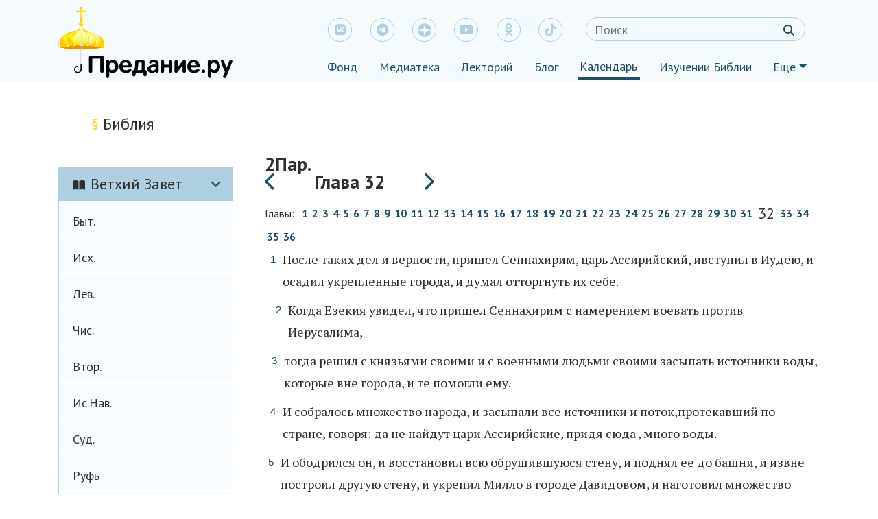

--- FILE ---
content_type: text/html; charset=utf-8
request_url: https://calendar.predanie.ru/bible/book/14/chapter/32
body_size: 59603
content:
<!DOCTYPE html><html lang="en"><head>
    <!-- Global site tag (gtag.js) - Google Analytics -->
    <script async="" src="https://www.googletagmanager.com/gtag/js?id=UA-57449228-9"></script>
    <script>
      window.dataLayer = window.dataLayer || [];
      function gtag(){dataLayer.push(arguments);}
      gtag('js', new Date());

      gtag('config', 'UA-57449228-9');
    </script>

  <meta charset="utf-8">
  <title>2Пар., Глава 32 | Календарь "Предания" — всё самое важное для христианина на сегодня</title>
  <base href="/">
  <meta name="yandex-verification" content="a45fb64b33fe1260">
  <meta name="viewport" content="width=device-width, initial-scale=1">
  <link rel="icon" type="image/x-icon" href="favicon.ico">
  <link href="https://fonts.googleapis.com/css?family=PT+Sans:400,400i,700,700i&amp;subset=cyrillic" rel="stylesheet">
  <link href="https://fonts.googleapis.com/css?family=PT+Serif:400,400i,700,700i&amp;subset=cyrillic" rel="stylesheet">
  <link rel="stylesheet" href="https://unpkg.com/placeholder-loading/dist/css/placeholder-loading.min.css">
  <link rel="stylesheet" href="https://use.fontawesome.com/releases/v6.4.2/css/all.css">
<link rel="stylesheet" href="styles.b1e5f7fb9a6ff06e9190.css"><style ng-transition="serverApp"></style><style ng-transition="serverApp">.header[_ngcontent-sc111]{background:#f4fafe}.navbar-nav[_ngcontent-sc111]   .main-menu[_ngcontent-sc111]{height:40px;justify-content:space-between}.search-area-group[_ngcontent-sc111]{justify-content:center}.search-area[_ngcontent-sc111]{height:35px;background:#f4fafe;transition:all .2s ease;padding-right:30px;font-size:18px;color:#2f2f2f;border:none;border-bottom:2px dotted #1f4e66;padding-bottom:3px}select.search-area[_ngcontent-sc111]{background-image:linear-gradient(45deg,transparent 50%,#1f4e66 60%),linear-gradient(135deg,#1f4e66 40%,transparent 50%)!important;background-position:calc(100% - 20px) 14px,calc(100% - 14px) 14px,100% 0;background-size:7px 7px,7px 7px;background-repeat:no-repeat;-webkit-appearance:none;-moz-appearance:none}.firstline[_ngcontent-sc111]{padding-top:20px;max-width:100%}.nav-link[_ngcontent-sc111]{transition:all .2s ease}.nav-link[_ngcontent-sc111], .nav-link[_ngcontent-sc111]:hover{color:#1f4e66;text-decoration:none}.nav-link.active[_ngcontent-sc111], .nav-link[_ngcontent-sc111]:hover{border-bottom:3px solid #1f4e66}.icons__item[_ngcontent-sc111]{font-size:18px;color:#b0cfe1;display:block;width:35px;height:35px;padding-top:5px;text-align:center;border-radius:30px;transition:all .2s ease}.icons__item[_ngcontent-sc111]:hover{color:#1f4e66;background:#fcfdfe}.icons__item[_ngcontent-sc111]:before{content:"";position:absolute;display:block;border:1px solid #b0cfe1;border-radius:31px;width:35px;height:35px;margin-top:-4px}.icons__item[_ngcontent-sc111]:focus:before{border-color:#1f4e66}.menu_big[_ngcontent-sc111]{padding-top:5px}.form-control[_ngcontent-sc111]{border:1px solid #b0cfe1;border-radius:50px;color:grey;height:35px;background:#f4fafe;transition:all .2s ease;padding-right:30px}@media screen and (max-width:767px){.form-control[_ngcontent-sc111]{padding-right:60px}}.form-control[_ngcontent-sc111]:hover{background:#f8fcfe}.form-control[_ngcontent-sc111]:focus{background:#fff;border-color:#1f4e66;box-shadow:none}.search-area[_ngcontent-sc111]::-ms-clear{display:none}.icons[_ngcontent-sc111], .nav-item[_ngcontent-sc111]{list-style:none;padding:0}.icons[_ngcontent-sc111]{justify-content:space-around}.search-btn[_ngcontent-sc111]{border:0;z-index:500;color:#1f4e66;position:absolute;right:25px;transition:all .1s ease}.search-btn[_ngcontent-sc111]:hover{font-size:17px;color:#1f4e66}.search-btn[_ngcontent-sc111]:focus{box-shadow:none}.search-area[_ngcontent-sc111]{width:20rem;margin-left:7px;margin-top:-1px}.main-menu[_ngcontent-sc111]{margin-top:10px;margin-left:-7px}.nav-link[_ngcontent-sc111]{padding:.2rem}.slider[_ngcontent-sc111]{position:absolute!important;left:-160px;background:#f4fafe;color:#1f4e66;font-size:18px;box-shadow:0 11px 33px -17px;border:1px solid #fff;border-top:0}.dropdown-item[_ngcontent-sc111]{text-align:right;padding-top:10px;padding-bottom:10px}.dropdown-item[_ngcontent-sc111]:hover{background:#fff}.logo[_ngcontent-sc111]{width:100%}@media screen and (max-width:950px){.search-area[_ngcontent-sc111]{width:auto}}.mobile-logo[_ngcontent-sc111]{width:48px}.icon-sizer[_ngcontent-sc111]{font-size:24px}.m-menu[_ngcontent-sc111]{background:#f4fafe;transition:all .2s ease;font-weight:700;font-size:18px}.m-menu__title[_ngcontent-sc111]{font-size:22px;color:#2f2f2f}.nav-item-m[_ngcontent-sc111]{display:flex;align-items:center;padding-left:24px;padding-right:24px;color:#1f4e66}.nav-item-m[_ngcontent-sc111], .nav-item-m2[_ngcontent-sc111]{height:43px;border-bottom:2px solid #fff;width:100%}.nav-link-m[_ngcontent-sc111]{width:100%}.nav-item-m2[_ngcontent-sc111]:active, .nav-item-m2[_ngcontent-sc111]:focus, .nav-item-m2[_ngcontent-sc111]:hover, .nav-item-m[_ngcontent-sc111]:active, .nav-item-m[_ngcontent-sc111]:hover{background:#fff;text-decoration:none}.nav-item-m0[_ngcontent-sc111]{display:flex;margin:0 auto}.nav-link-m2[_ngcontent-sc111]{padding-left:40px;width:100%;line-height:2.5rem;display:block}.nav-link-m2.active[_ngcontent-sc111]{background:#fff;text-decoration:none}.nav-link-m0[_ngcontent-sc111]{width:330%;margin:10px auto;-webkit-filter:invert(100%);filter:invert(100%)}.m-items[_ngcontent-sc111], .sub_sub[_ngcontent-sc111]{box-shadow:inset 0 11px 20px -17px grey}.sub_sub[_ngcontent-sc111]{background:#f8fcfe;font-weight:400}.navbar-toggler[_ngcontent-sc111]:active, .navbar-toggler[_ngcontent-sc111]:focus{box-shadow:none;outline:none}.search-mobile[_ngcontent-sc111]{height:45px}.search__choise[_ngcontent-sc111]{padding-bottom:8px}.search__choise_item[_ngcontent-sc111]{padding-right:7px}.search__choise_dd[_ngcontent-sc111]{border-bottom:2px dotted #1f4e66;padding-bottom:5px}.dropdown-menu.show[_ngcontent-sc111]{background:#f4fafe;border:none;border-top-right-radius:0;border-top-left-radius:0;box-shadow:0 11px 33px -17px}.subnav[_ngcontent-sc111]{background:#f8fcfe;margin-bottom:-10px}.paragraph[_ngcontent-sc111]{font-size:24px;color:#1f4e66}.headline[_ngcontent-sc111], .subnav__item[_ngcontent-sc111]{align-items:baseline}.subnav__item[_ngcontent-sc111]{padding-right:25px}.subnav__title[_ngcontent-sc111]{margin-top:18px;margin-left:38px;align-items:center}.subnav__title__name[_ngcontent-sc111]{padding-left:6px}.mail[_ngcontent-sc111]{font-size:20px;padding:10px 10px 0}.email-name[_ngcontent-sc111]{color:#1f4e66;text-decoration:underline}.subnav__menu[_ngcontent-sc111]{padding-left:42px;margin-top:-5px}.subnav__menu__link[_ngcontent-sc111]{margin-right:20px;color:#1f4e66}.subnav__menu__link.active[_ngcontent-sc111], .subnav__menu__link[_ngcontent-sc111]:hover{border-bottom:3px solid #ffd512;color:#1f4e66}.phone[_ngcontent-sc111]{font-size:16px;padding-left:5px}.phone_big[_ngcontent-sc111]{font-size:22px;color:#2f2f2f}@media screen and (max-width:900px){.phone_big[_ngcontent-sc111]{font-size:18px}.subnav__title__name[_ngcontent-sc111]{font-size:2rem}}.subslider[_ngcontent-sc111]{right:10px;background:#f8fcfe;color:#1f4e66}.dzen[_ngcontent-sc111]   img[_ngcontent-sc111]{height:20px;margin-bottom:4px}</style><style ng-transition="serverApp">.footer[_ngcontent-sc112]{background:#1f4e66;height:auto;color:#fff;font-size:14px;padding-bottom:40px}.footer__logoline[_ngcontent-sc112]{padding-top:40px;margin-left:0}.footer__title[_ngcontent-sc112]{margin-left:20px}.footer__content[_ngcontent-sc112]{padding-top:20px;padding-bottom:15px}.footer__content_item[_ngcontent-sc112]{width:180px;color:#fff;padding:15px;line-height:1.2rem}.footer__content_item[_ngcontent-sc112]:hover, .footer__copy_link[_ngcontent-sc112]{color:#fff;text-decoration:underline}</style><meta property="og:type" content="website"><meta property="og:site_name" content="calendar.predanie.ru"><meta property="og:url" content="https://127.0.0.1:8000/bible/book/14/chapter/32"><meta property="og:image" content="https://127.0.0.1:8000/assets/img/og_image.jpeg"><meta property="og:image:secure_url" content="https://127.0.0.1:8000/assets/img/og_image.jpeg"><style ng-transition="serverApp">a[_ngcontent-sc107], a[_ngcontent-sc107]:active, a[_ngcontent-sc107]:hover{color:inherit}li[_ngcontent-sc107]{list-style-type:none}ul[_ngcontent-sc107]{padding:0}.underline[_ngcontent-sc107]{text-decoration:underline}.container[_ngcontent-sc107]{max-width:1140px}.navbar[_ngcontent-sc107]{margin-bottom:.1rem}h3[_ngcontent-sc107], h5[_ngcontent-sc107], h6[_ngcontent-sc107]{font-weight:700}.blue[_ngcontent-sc107]{color:#1f4e66}.fz16[_ngcontent-sc107]{font-size:16px;line-height:18px}.fz14[_ngcontent-sc107]{font-size:14px}.fz22[_ngcontent-sc107]{font-size:22px}.btn-more[_ngcontent-sc107]{border:1px dotted #bbb;border-radius:3px;padding:10px 20px;transition:.2s ease;width:100%}.blue-link[_ngcontent-sc107]{font-weight:700;color:#1f4e66}.main-links__item[_ngcontent-sc107]{color:#1f4e66;border-bottom:1px solid #1f4e66;font-family:"PT serif",serif}.main-links__item[_ngcontent-sc107], .main-links__item[_ngcontent-sc107]:hover{text-decoration:none}.nav-item-menu[_ngcontent-sc107]{padding:0;background:#b0cfe1}.nav-link-menu[_ngcontent-sc107]{padding:8px 8px 8px 20px;width:100%;height:100%;display:block;font-size:22px;transition:all .2s ease}.nav-link-menu[_ngcontent-sc107]:hover{text-decoration:none}.tab-column[_ngcontent-sc107]{background:#f0f5f7;border:1px solid #b0cfe1;border-bottom:0;border-top-left-radius:3px;border-top-right-radius:3px}.menu-column[_ngcontent-sc107]{background:#f0f5f7;border:1px solid #b0cfe1;min-width:185px;height:-webkit-fit-content;height:-moz-fit-content;height:fit-content;border-radius:3px}.menu-column__item[_ngcontent-sc107]{padding:0}.menu-column__link[_ngcontent-sc107]{padding:8px 8px 8px 20px;width:100%;height:100%;display:block;background:#f8fcfe;border-bottom:2px solid #fff}.menu-column__link[_ngcontent-sc107]:hover{background:#b0cfe1;text-decoration:none}.menu-column__link[_ngcontent-sc107]:active{background:#b0cfe1}.btn[_ngcontent-sc107]:hover{box-shadow:0 11px 30px -17px #000;padding:7px}.btn[_ngcontent-sc107]:active{box-shadow:inset 0 11px 20px -17px #000;padding:9px}.card-title-main[_ngcontent-sc107]{font-size:27px;font-weight:700}.chapters-link[_ngcontent-sc107]{font-size:16px;padding-left:3px;padding-right:3px;color:#1f4e66;font-weight:700;line-height:18px;display:block;margin-bottom:0}.chapters-link2[_ngcontent-sc107]{font-size:22px;font-weight:300;color:#2f2f2f;line-height:18px;padding-left:5px;padding-right:5px}.chapters-link[_ngcontent-sc107]:active, .chapters-link[_ngcontent-sc107]:hover{font-size:22px;font-weight:300;text-decoration:none}.bible-verses__item[_ngcontent-sc107]{font-family:"PT serif",serif;line-height:32px;display:block;display:-moz-flex;display:-ms-flex;display:-o-flex;display:flex;-moz-flex-direction:row;-o-flex-direction:row;flex-direction:row;margin-bottom:10px}.bible-verses__index[_ngcontent-sc107]{font-family:PT-sans,sans-serif;font-size:15px;margin-right:10px;color:#1f4e66;text-align:right;display:block;width:20px;position:relative}.light-blue-link[_ngcontent-sc107]{color:#1f4e66;font-size:17px}.read-active[_ngcontent-sc107]{font-weight:700;font-size:17px}.btn-white[_ngcontent-sc107]{padding:8px;border:1px solid #1f4e66;background:#fff;border-radius:30px;height:45px;min-width:230px;color:#1f4e66;font-weight:700}</style><meta property="og:title" content="2Пар., Глава 32 | Календарь &quot;Предания&quot; — всё самое важное для христианина на сегодня"></head>
<body>
<!-- Yandex.Metrika counter -->
<script type="text/javascript">
  (function(m,e,t,r,i,k,a){m[i]=m[i]||function(){(m[i].a=m[i].a||[]).push(arguments)};
  m[i].l=1*new Date();k=e.createElement(t),a=e.getElementsByTagName(t)[0],k.async=1,k.src=r,a.parentNode.insertBefore(k,a)})
  (window, document, "script", "https://mc.yandex.ru/metrika/tag.js", "ym");

  ym(62003758, "init", {
        clickmap:true,
       trackLinks:true,
       accurateTrackBounce:true,
       webvisor:true,
       trackHash:true
  });
</script>
<noscript><div><img src="https://mc.yandex.ru/watch/62003758" style="position:absolute; left:-9999px;" alt="" /></div></noscript>
<!-- /Yandex.Metrika counter -->
<app-root _nghost-sc113="" ng-version="9.1.2"><app-header _ngcontent-sc113="" _nghost-sc111=""><header _ngcontent-sc111="" class="header"><div _ngcontent-sc111="" class="container p-0"><div _ngcontent-sc111="" class="menu-mobile d-md-none"><nav _ngcontent-sc111="" class="navbar p-0"><button _ngcontent-sc111="" type="button" data-toggle="collapse" id="navbar-toggler" data-target="#navbarToggler1" aria-controls="#navbarToggler1" aria-expanded="false" aria-label="Toggle navigation" class="navbar-toggler mr-auto mt-1 ml-3"><span _ngcontent-sc111="" class="navbar-toggler-icon"><i _ngcontent-sc111="" class="fas fa-bars icon-sizer"></i><!----><!----></span></button><nav _ngcontent-sc111="" class="navbar-brand mr-auto"><a _ngcontent-sc111="" href="https://predanie.ru"><img _ngcontent-sc111="" src="assets/img/mobile_logo.png" alt="Предание.ру" class="mobile-logo"></a></nav><a _ngcontent-sc111="" class="mobile-search mr-4"><i _ngcontent-sc111="" class="fa fa-search icon-sizer"></i></a><!----></nav></div><!----><!----></div><div _ngcontent-sc111="" class="container"><div _ngcontent-sc111="" class="menu_big d-none d-md-block"><div _ngcontent-sc111="" class="row"><div _ngcontent-sc111="" class="col-4"><nav _ngcontent-sc111="" class="navbar-brand"><a _ngcontent-sc111="" href="https://predanie.ru"><img _ngcontent-sc111="" src="assets/img/logo.png" alt="Предание" class="logo"></a></nav></div><div _ngcontent-sc111="" class="col-8 ml-auto"><div _ngcontent-sc111="" class="firstline"><ul _ngcontent-sc111="" class="icons navbar"><li _ngcontent-sc111="" class="icons__cell"><a _ngcontent-sc111="" href="https://vk.com/fondpredanie" target="_blank" class="icons__item"><i _ngcontent-sc111="" class="fab fa-vk"></i></a></li><li _ngcontent-sc111="" class="icons__cell"><a _ngcontent-sc111="" href="https://t.me/s/predanie" target="_blank" class="icons__item"><i _ngcontent-sc111="" class="fab fa-telegram-plane"></i></a></li><li _ngcontent-sc111="" class="icons__cell"><a _ngcontent-sc111="" href="https://dzen.ru/id/599d7822581669386e6da98f" target="_blank" class="icons__item dzen"><img _ngcontent-sc111="" src="/assets/img/header/dzen.svg" alt="Предание.ру"></a></li><li _ngcontent-sc111="" class="icons__cell"><a _ngcontent-sc111="" href="https://www.youtube.com/user/PrPredanie" target="_blank" class="icons__item"><i _ngcontent-sc111="" class="fab fa-youtube"></i></a></li><li _ngcontent-sc111="" class="icons__cell"><a _ngcontent-sc111="" href="https://ok.ru/bfpredanie" target="_blank" class="icons__item"><i _ngcontent-sc111="" class="fab fa-odnoklassniki"></i></a></li><li _ngcontent-sc111="" class="icons__cell"><a _ngcontent-sc111="" href="https://www.tiktok.com/@predanie" target="_blank" class="icons__item"><i _ngcontent-sc111="" class="fab fa-tiktok"></i></a></li><li _ngcontent-sc111="" class="d-none d-lg-block"><div _ngcontent-sc111="" class="search ml-auto"><form _ngcontent-sc111="" novalidate="" class="d-flex ng-untouched ng-pristine ng-valid"><input _ngcontent-sc111="" ngmodel="" type="search" name="q" placeholder="Поиск" aria-label="Search" class="form-control search-area mr-sm-2 ng-untouched ng-pristine ng-valid" value=""><button _ngcontent-sc111="" type="submit" class="btn search-btn my-2 my-sm-0"><i _ngcontent-sc111="" class="fa fa-search"></i></button></form></div></li></ul></div><nav _ngcontent-sc111="" class="navbar-nav"><ul _ngcontent-sc111="" class="navbar main-menu"><li _ngcontent-sc111="" class="nav-item"><a _ngcontent-sc111="" href="https://fond.predanie.ru/" class="nav-link">Фонд</a></li><li _ngcontent-sc111="" class="nav-item"><a _ngcontent-sc111="" href="https://predanie.ru/media/" class="nav-link">Медиатека</a></li><li _ngcontent-sc111="" class="nav-item"><a _ngcontent-sc111="" href="https://predanie.ru/lecture/" class="nav-link">Лекторий</a></li><li _ngcontent-sc111="" class="nav-item"><a _ngcontent-sc111="" href="https://blog.predanie.ru/" class="nav-link">Блог</a></li><li _ngcontent-sc111="" class="nav-item"><a _ngcontent-sc111="" href="https://calendar.predanie.ru/" class="nav-link active">Календарь</a></li><li _ngcontent-sc111="" class="nav-item"><a _ngcontent-sc111="" href="https://bible.predanie.ru" class="nav-link">Изучении Библии</a></li><li _ngcontent-sc111="" ngbdropdown="" class="nav-item dropdown"><a _ngcontent-sc111="" aria-haspopup="true" ngbdropdowntoggle="" href="#" role="button" id="dropdownMenuLink" class="dropdown-toggle nav-link" aria-expanded="false">Еще</a><div _ngcontent-sc111="" ngbdropdownmenu="" aria-labelledby="dropdownMenuLink" class="dropdown-menu slider"><a _ngcontent-sc111="" href="http://biblegroups.predanie.ru/kurs/" class="dropdown-item">Курс "Библия в искусстве</a></div></li></ul></nav></div></div></div></div></header></app-header><router-outlet _ngcontent-sc113=""></router-outlet><app-review-chapter _nghost-sc107=""><app-content-placeholder _ngcontent-sc107="" _nghost-sc105=""><!----><!----><!----><!----></app-content-placeholder><section _ngcontent-sc107="" class="main-content"><div _ngcontent-sc107="" class="container"><h4 _ngcontent-sc107="" class="mt-5 ml-md-5 ml-1"><a _ngcontent-sc107="" href="/"><span _ngcontent-sc107="" class="yellow">§</span> Библия</a></h4><div _ngcontent-sc107="" class="d-flex flex-column"></div><div _ngcontent-sc107="" class="row mb-5 flex-wrap flex-md-nowrap"><div _ngcontent-sc107="" class="l-column col-md-3 mt-4"><div _ngcontent-sc107="" class="menu-column mt-3"><ul _ngcontent-sc107="" class="navbar-nav p-0"><li _ngcontent-sc107="" class="nav-item-menu d-flex align-items-center"><a _ngcontent-sc107="" data-toggle="collapse" aria-expanded="true" class="nav-link-menu" href="/bible/book/1/chapter/1"><i _ngcontent-sc107="" class="fas fa-book-open fz16 mr-2"></i>Ветхий Завет</a><i _ngcontent-sc107="" class="fas fa-angle-down mr-3 blue"></i></li><li _ngcontent-sc107="" class="collapse show" classname="collapse show"><ul _ngcontent-sc107="" id="new" class="p-0 tab-pane active"><li _ngcontent-sc107="" class="menu-column__item"><a _ngcontent-sc107="" class="menu-column__link active pt-3" href="/bible/book/1/chapter/1">Быт.</a></li><li _ngcontent-sc107="" class="menu-column__item"><a _ngcontent-sc107="" class="menu-column__link active pt-3" href="/bible/book/2/chapter/1">Исх.</a></li><li _ngcontent-sc107="" class="menu-column__item"><a _ngcontent-sc107="" class="menu-column__link active pt-3" href="/bible/book/3/chapter/1">Лев.</a></li><li _ngcontent-sc107="" class="menu-column__item"><a _ngcontent-sc107="" class="menu-column__link active pt-3" href="/bible/book/4/chapter/1">Чис.</a></li><li _ngcontent-sc107="" class="menu-column__item"><a _ngcontent-sc107="" class="menu-column__link active pt-3" href="/bible/book/5/chapter/1">Втор.</a></li><li _ngcontent-sc107="" class="menu-column__item"><a _ngcontent-sc107="" class="menu-column__link active pt-3" href="/bible/book/6/chapter/1">Ис.Нав.</a></li><li _ngcontent-sc107="" class="menu-column__item"><a _ngcontent-sc107="" class="menu-column__link active pt-3" href="/bible/book/7/chapter/1">Суд.</a></li><li _ngcontent-sc107="" class="menu-column__item"><a _ngcontent-sc107="" class="menu-column__link active pt-3" href="/bible/book/8/chapter/1">Руфь</a></li><li _ngcontent-sc107="" class="menu-column__item"><a _ngcontent-sc107="" class="menu-column__link active pt-3" href="/bible/book/9/chapter/1">1Цар.</a></li><li _ngcontent-sc107="" class="menu-column__item"><a _ngcontent-sc107="" class="menu-column__link active pt-3" href="/bible/book/10/chapter/1">2Цар.</a></li><li _ngcontent-sc107="" class="menu-column__item"><a _ngcontent-sc107="" class="menu-column__link active pt-3" href="/bible/book/11/chapter/1">3Цар.</a></li><li _ngcontent-sc107="" class="menu-column__item"><a _ngcontent-sc107="" class="menu-column__link active pt-3" href="/bible/book/12/chapter/1">4Цар.</a></li><li _ngcontent-sc107="" class="menu-column__item"><a _ngcontent-sc107="" class="menu-column__link active pt-3" href="/bible/book/13/chapter/1">1Пар.</a></li><li _ngcontent-sc107="" class="menu-column__item"><a _ngcontent-sc107="" class="menu-column__link active pt-3" href="/bible/book/14/chapter/1">2Пар.</a></li><li _ngcontent-sc107="" class="menu-column__item"><a _ngcontent-sc107="" class="menu-column__link active pt-3" href="/bible/book/15/chapter/1">Езд.</a></li><li _ngcontent-sc107="" class="menu-column__item"><a _ngcontent-sc107="" class="menu-column__link active pt-3" href="/bible/book/16/chapter/1">Неем.</a></li><li _ngcontent-sc107="" class="menu-column__item"><a _ngcontent-sc107="" class="menu-column__link active pt-3" href="/bible/book/17/chapter/1">Есф.</a></li><li _ngcontent-sc107="" class="menu-column__item"><a _ngcontent-sc107="" class="menu-column__link active pt-3" href="/bible/book/18/chapter/1">Иов</a></li><li _ngcontent-sc107="" class="menu-column__item"><a _ngcontent-sc107="" class="menu-column__link active pt-3" href="/bible/book/19/chapter/1">Пс.</a></li><li _ngcontent-sc107="" class="menu-column__item"><a _ngcontent-sc107="" class="menu-column__link active pt-3" href="/bible/book/20/chapter/1">Пр.</a></li><li _ngcontent-sc107="" class="menu-column__item"><a _ngcontent-sc107="" class="menu-column__link active pt-3" href="/bible/book/21/chapter/1">Еккл.</a></li><li _ngcontent-sc107="" class="menu-column__item"><a _ngcontent-sc107="" class="menu-column__link active pt-3" href="/bible/book/22/chapter/1">П.Песней</a></li><li _ngcontent-sc107="" class="menu-column__item"><a _ngcontent-sc107="" class="menu-column__link active pt-3" href="/bible/book/23/chapter/1">Ис.</a></li><li _ngcontent-sc107="" class="menu-column__item"><a _ngcontent-sc107="" class="menu-column__link active pt-3" href="/bible/book/24/chapter/1">Иерем.</a></li><li _ngcontent-sc107="" class="menu-column__item"><a _ngcontent-sc107="" class="menu-column__link active pt-3" href="/bible/book/25/chapter/1">Пл.Иер.</a></li><li _ngcontent-sc107="" class="menu-column__item"><a _ngcontent-sc107="" class="menu-column__link active pt-3" href="/bible/book/26/chapter/1">Иез.</a></li><li _ngcontent-sc107="" class="menu-column__item"><a _ngcontent-sc107="" class="menu-column__link active pt-3" href="/bible/book/27/chapter/1">Дан.</a></li><li _ngcontent-sc107="" class="menu-column__item"><a _ngcontent-sc107="" class="menu-column__link active pt-3" href="/bible/book/28/chapter/1">Осия</a></li><li _ngcontent-sc107="" class="menu-column__item"><a _ngcontent-sc107="" class="menu-column__link active pt-3" href="/bible/book/29/chapter/1">Иоиль</a></li><li _ngcontent-sc107="" class="menu-column__item"><a _ngcontent-sc107="" class="menu-column__link active pt-3" href="/bible/book/30/chapter/1">Амос</a></li><li _ngcontent-sc107="" class="menu-column__item"><a _ngcontent-sc107="" class="menu-column__link active pt-3" href="/bible/book/31/chapter/1">Авдий</a></li><li _ngcontent-sc107="" class="menu-column__item"><a _ngcontent-sc107="" class="menu-column__link active pt-3" href="/bible/book/32/chapter/1">Иона</a></li><li _ngcontent-sc107="" class="menu-column__item"><a _ngcontent-sc107="" class="menu-column__link active pt-3" href="/bible/book/33/chapter/1">Михея</a></li><li _ngcontent-sc107="" class="menu-column__item"><a _ngcontent-sc107="" class="menu-column__link active pt-3" href="/bible/book/34/chapter/1">Наума</a></li><li _ngcontent-sc107="" class="menu-column__item"><a _ngcontent-sc107="" class="menu-column__link active pt-3" href="/bible/book/35/chapter/1">Аввакум</a></li><li _ngcontent-sc107="" class="menu-column__item"><a _ngcontent-sc107="" class="menu-column__link active pt-3" href="/bible/book/36/chapter/1">Софония</a></li><li _ngcontent-sc107="" class="menu-column__item"><a _ngcontent-sc107="" class="menu-column__link active pt-3" href="/bible/book/37/chapter/1">Аггей</a></li><li _ngcontent-sc107="" class="menu-column__item"><a _ngcontent-sc107="" class="menu-column__link active pt-3" href="/bible/book/38/chapter/1">Зах.</a></li><li _ngcontent-sc107="" class="menu-column__item"><a _ngcontent-sc107="" class="menu-column__link active pt-3" href="/bible/book/39/chapter/1">Малахия</a></li><!----></ul><!----></li></ul></div><div _ngcontent-sc107="" class="menu-column mt-3"><ul _ngcontent-sc107="" class="navbar-nav p-0"><li _ngcontent-sc107="" class="nav-item-menu d-flex align-items-center"><a _ngcontent-sc107="" data-toggle="collapse" aria-expanded="true" class="nav-link-menu" href="/bible/book/40/chapter/1"><i _ngcontent-sc107="" class="fas fa-book-open fz16 mr-2"></i>Новый Завет</a><i _ngcontent-sc107="" class="fas fa-angle-down mr-3 blue"></i></li><li _ngcontent-sc107="" class="collapse" classname="collapse"><ul _ngcontent-sc107="" id="new" class="p-0 tab-pane active"><li _ngcontent-sc107="" class="menu-column__item"><a _ngcontent-sc107="" class="menu-column__link active pt-3" href="/bible/book/40/chapter/1">Мтф.</a></li><li _ngcontent-sc107="" class="menu-column__item"><a _ngcontent-sc107="" class="menu-column__link active pt-3" href="/bible/book/41/chapter/1">Марк.</a></li><li _ngcontent-sc107="" class="menu-column__item"><a _ngcontent-sc107="" class="menu-column__link active pt-3" href="/bible/book/42/chapter/1">Лук.</a></li><li _ngcontent-sc107="" class="menu-column__item"><a _ngcontent-sc107="" class="menu-column__link active pt-3" href="/bible/book/43/chapter/1">Иоан.</a></li><li _ngcontent-sc107="" class="menu-column__item"><a _ngcontent-sc107="" class="menu-column__link active pt-3" href="/bible/book/44/chapter/1">Деян.</a></li><li _ngcontent-sc107="" class="menu-column__item"><a _ngcontent-sc107="" class="menu-column__link active pt-3" href="/bible/book/45/chapter/1">Иакова</a></li><li _ngcontent-sc107="" class="menu-column__item"><a _ngcontent-sc107="" class="menu-column__link active pt-3" href="/bible/book/46/chapter/1">1Петр.</a></li><li _ngcontent-sc107="" class="menu-column__item"><a _ngcontent-sc107="" class="menu-column__link active pt-3" href="/bible/book/47/chapter/1">2Петр.</a></li><li _ngcontent-sc107="" class="menu-column__item"><a _ngcontent-sc107="" class="menu-column__link active pt-3" href="/bible/book/48/chapter/1">1Иоан.</a></li><li _ngcontent-sc107="" class="menu-column__item"><a _ngcontent-sc107="" class="menu-column__link active pt-3" href="/bible/book/49/chapter/1">2Иоан.</a></li><li _ngcontent-sc107="" class="menu-column__item"><a _ngcontent-sc107="" class="menu-column__link active pt-3" href="/bible/book/50/chapter/1">3Иоан.</a></li><li _ngcontent-sc107="" class="menu-column__item"><a _ngcontent-sc107="" class="menu-column__link active pt-3" href="/bible/book/51/chapter/1">Иуды</a></li><li _ngcontent-sc107="" class="menu-column__item"><a _ngcontent-sc107="" class="menu-column__link active pt-3" href="/bible/book/52/chapter/1">Рим.</a></li><li _ngcontent-sc107="" class="menu-column__item"><a _ngcontent-sc107="" class="menu-column__link active pt-3" href="/bible/book/53/chapter/1">1Кор.</a></li><li _ngcontent-sc107="" class="menu-column__item"><a _ngcontent-sc107="" class="menu-column__link active pt-3" href="/bible/book/54/chapter/1">2Кор.</a></li><li _ngcontent-sc107="" class="menu-column__item"><a _ngcontent-sc107="" class="menu-column__link active pt-3" href="/bible/book/55/chapter/1">Гал.</a></li><li _ngcontent-sc107="" class="menu-column__item"><a _ngcontent-sc107="" class="menu-column__link active pt-3" href="/bible/book/56/chapter/1">Ефесянам</a></li><li _ngcontent-sc107="" class="menu-column__item"><a _ngcontent-sc107="" class="menu-column__link active pt-3" href="/bible/book/57/chapter/1">Филип.</a></li><li _ngcontent-sc107="" class="menu-column__item"><a _ngcontent-sc107="" class="menu-column__link active pt-3" href="/bible/book/58/chapter/1">Колос.</a></li><li _ngcontent-sc107="" class="menu-column__item"><a _ngcontent-sc107="" class="menu-column__link active pt-3" href="/bible/book/59/chapter/1">1Фес.</a></li><li _ngcontent-sc107="" class="menu-column__item"><a _ngcontent-sc107="" class="menu-column__link active pt-3" href="/bible/book/60/chapter/1">2Фес.</a></li><li _ngcontent-sc107="" class="menu-column__item"><a _ngcontent-sc107="" class="menu-column__link active pt-3" href="/bible/book/61/chapter/1">1Тим.</a></li><li _ngcontent-sc107="" class="menu-column__item"><a _ngcontent-sc107="" class="menu-column__link active pt-3" href="/bible/book/62/chapter/1">2Тим.</a></li><li _ngcontent-sc107="" class="menu-column__item"><a _ngcontent-sc107="" class="menu-column__link active pt-3" href="/bible/book/63/chapter/1">Титу</a></li><li _ngcontent-sc107="" class="menu-column__item"><a _ngcontent-sc107="" class="menu-column__link active pt-3" href="/bible/book/64/chapter/1">Филимону</a></li><li _ngcontent-sc107="" class="menu-column__item"><a _ngcontent-sc107="" class="menu-column__link active pt-3" href="/bible/book/65/chapter/1">Евр.</a></li><li _ngcontent-sc107="" class="menu-column__item"><a _ngcontent-sc107="" class="menu-column__link active pt-3" href="/bible/book/66/chapter/1">Откр.</a></li><!----></ul><!----></li></ul></div><!----></div><div _ngcontent-sc107="" class="r-column col-md ml-3"><div _ngcontent-sc107="" class="card2 py-4"><p _ngcontent-sc107="" class="card-title-main mb-3">2Пар. <br _ngcontent-sc107=""><a _ngcontent-sc107="" class="blue-link" href="/bible/book/14/chapter/31"><i _ngcontent-sc107="" class="fas fa-chevron-left mr-5"></i></a><!----> Глава 32 <a _ngcontent-sc107="" class="blue-link" href="/bible/book/14/chapter/33"><i _ngcontent-sc107="" class="fas fa-chevron-right ml-5"></i></a><!----></p><div _ngcontent-sc107="" class="chapters d-none d-lg-flex flex-wrap mt-4"><p _ngcontent-sc107="" class="chapters-title fz16 mr-2">Главы:</p><a _ngcontent-sc107="" class="chapters-link" classname="chapters-link" href="/bible/book/14/chapter/1">1</a><a _ngcontent-sc107="" class="chapters-link" classname="chapters-link" href="/bible/book/14/chapter/2">2</a><a _ngcontent-sc107="" class="chapters-link" classname="chapters-link" href="/bible/book/14/chapter/3">3</a><a _ngcontent-sc107="" class="chapters-link" classname="chapters-link" href="/bible/book/14/chapter/4">4</a><a _ngcontent-sc107="" class="chapters-link" classname="chapters-link" href="/bible/book/14/chapter/5">5</a><a _ngcontent-sc107="" class="chapters-link" classname="chapters-link" href="/bible/book/14/chapter/6">6</a><a _ngcontent-sc107="" class="chapters-link" classname="chapters-link" href="/bible/book/14/chapter/7">7</a><a _ngcontent-sc107="" class="chapters-link" classname="chapters-link" href="/bible/book/14/chapter/8">8</a><a _ngcontent-sc107="" class="chapters-link" classname="chapters-link" href="/bible/book/14/chapter/9">9</a><a _ngcontent-sc107="" class="chapters-link" classname="chapters-link" href="/bible/book/14/chapter/10">10</a><a _ngcontent-sc107="" class="chapters-link" classname="chapters-link" href="/bible/book/14/chapter/11">11</a><a _ngcontent-sc107="" class="chapters-link" classname="chapters-link" href="/bible/book/14/chapter/12">12</a><a _ngcontent-sc107="" class="chapters-link" classname="chapters-link" href="/bible/book/14/chapter/13">13</a><a _ngcontent-sc107="" class="chapters-link" classname="chapters-link" href="/bible/book/14/chapter/14">14</a><a _ngcontent-sc107="" class="chapters-link" classname="chapters-link" href="/bible/book/14/chapter/15">15</a><a _ngcontent-sc107="" class="chapters-link" classname="chapters-link" href="/bible/book/14/chapter/16">16</a><a _ngcontent-sc107="" class="chapters-link" classname="chapters-link" href="/bible/book/14/chapter/17">17</a><a _ngcontent-sc107="" class="chapters-link" classname="chapters-link" href="/bible/book/14/chapter/18">18</a><a _ngcontent-sc107="" class="chapters-link" classname="chapters-link" href="/bible/book/14/chapter/19">19</a><a _ngcontent-sc107="" class="chapters-link" classname="chapters-link" href="/bible/book/14/chapter/20">20</a><a _ngcontent-sc107="" class="chapters-link" classname="chapters-link" href="/bible/book/14/chapter/21">21</a><a _ngcontent-sc107="" class="chapters-link" classname="chapters-link" href="/bible/book/14/chapter/22">22</a><a _ngcontent-sc107="" class="chapters-link" classname="chapters-link" href="/bible/book/14/chapter/23">23</a><a _ngcontent-sc107="" class="chapters-link" classname="chapters-link" href="/bible/book/14/chapter/24">24</a><a _ngcontent-sc107="" class="chapters-link" classname="chapters-link" href="/bible/book/14/chapter/25">25</a><a _ngcontent-sc107="" class="chapters-link" classname="chapters-link" href="/bible/book/14/chapter/26">26</a><a _ngcontent-sc107="" class="chapters-link" classname="chapters-link" href="/bible/book/14/chapter/27">27</a><a _ngcontent-sc107="" class="chapters-link" classname="chapters-link" href="/bible/book/14/chapter/28">28</a><a _ngcontent-sc107="" class="chapters-link" classname="chapters-link" href="/bible/book/14/chapter/29">29</a><a _ngcontent-sc107="" class="chapters-link" classname="chapters-link" href="/bible/book/14/chapter/30">30</a><a _ngcontent-sc107="" class="chapters-link" classname="chapters-link" href="/bible/book/14/chapter/31">31</a><a _ngcontent-sc107="" class="chapters-link2" classname="chapters-link2" href="/bible/book/14/chapter/32">32</a><a _ngcontent-sc107="" class="chapters-link" classname="chapters-link" href="/bible/book/14/chapter/33">33</a><a _ngcontent-sc107="" class="chapters-link" classname="chapters-link" href="/bible/book/14/chapter/34">34</a><a _ngcontent-sc107="" class="chapters-link" classname="chapters-link" href="/bible/book/14/chapter/35">35</a><a _ngcontent-sc107="" class="chapters-link" classname="chapters-link" href="/bible/book/14/chapter/36">36</a><!----></div><div _ngcontent-sc107="" class="ml-1 mt-2"><div _ngcontent-sc107="" class="bible-verses__item d-flex"><span _ngcontent-sc107="" class="bible-verses__index">1</span> После таких дел и верности, пришел Сеннахирим, царь Ассирийский, ивступил в Иудею, и осадил укрепленные города, и думал отторгнуть их себе. </div><div _ngcontent-sc107="" class="bible-verses__item d-flex"><span _ngcontent-sc107="" class="bible-verses__index">2</span> Когда Езекия увидел, что пришел Сеннахирим с намерением воевать против Иерусалима, </div><div _ngcontent-sc107="" class="bible-verses__item d-flex"><span _ngcontent-sc107="" class="bible-verses__index">3</span> тогда решил с князьями своими и с военными людьми своими засыпать источники воды, которые вне города, и те помогли ему. </div><div _ngcontent-sc107="" class="bible-verses__item d-flex"><span _ngcontent-sc107="" class="bible-verses__index">4</span> И собралось множество народа, и засыпали все источники и поток,протекавший по стране, говоря: да не найдут цари Ассирийские, придя сюда , много воды. </div><div _ngcontent-sc107="" class="bible-verses__item d-flex"><span _ngcontent-sc107="" class="bible-verses__index">5</span> И ободрился он, и восстановил всю обрушившуюся стену, и поднял ее до башни, и извне построил другую стену, и укрепил Милло в городе Давидовом, и наготовил множество оружия и щитов. </div><div _ngcontent-sc107="" class="bible-verses__item d-flex"><span _ngcontent-sc107="" class="bible-verses__index">6</span> И поставил военачальников над народом, и собрал их к себе на площадь у городских ворот, и говорил к сердцу их, и сказал: </div><div _ngcontent-sc107="" class="bible-verses__item d-flex"><span _ngcontent-sc107="" class="bible-verses__index">7</span> будьте тверды и мужественны, не бойтесь и не страшитесь царя Ассирийского и всего множества, которое с ним, потому что с нами более, нежели с ним; </div><div _ngcontent-sc107="" class="bible-verses__item d-flex"><span _ngcontent-sc107="" class="bible-verses__index">8</span> с ним мышца плотская, а с нами Господь Бог наш, чтобы помогать нам и сражаться на бранях наших. И подкрепился народ словами Езекии, царя Иудейского. </div><div _ngcontent-sc107="" class="bible-verses__item d-flex"><span _ngcontent-sc107="" class="bible-verses__index">9</span> После сего послал Сеннахирим, царь Ассирийский, рабов своих в Иерусалим, – сам он стоял против Лахиса, и вся сила его с ним, – к Езекии, царю Иудейскому, и ко всем Иудеям, которые в Иерусалиме, сказать: </div><div _ngcontent-sc107="" class="bible-verses__item d-flex"><span _ngcontent-sc107="" class="bible-verses__index">10</span> так говорит Сеннахирим, царь Ассирийский: на что вы надеетесь и сидите в крепости в Иерусалиме? </div><div _ngcontent-sc107="" class="bible-verses__item d-flex"><span _ngcontent-sc107="" class="bible-verses__index">11</span> Не обольщает ли вас Езекия, чтобы предать вас смерти от голода ижажды, говоря: Господь Бог наш спасет нас от руки царя Ассирийского? </div><div _ngcontent-sc107="" class="bible-verses__item d-flex"><span _ngcontent-sc107="" class="bible-verses__index">12</span> Не этот ли Езекия разрушил высоты Его и жертвенники Его, и сказал Иудее и Иерусалиму: пред жертвенником единым поклоняйтесь и на нем совершайтекурения? </div><div _ngcontent-sc107="" class="bible-verses__item d-flex"><span _ngcontent-sc107="" class="bible-verses__index">13</span> Разве вы не знаете, что сделал я и отцы мои со всеми народами земель? Могли ли боги народов земных спасти землю свою от руки моей? </div><div _ngcontent-sc107="" class="bible-verses__item d-flex"><span _ngcontent-sc107="" class="bible-verses__index">14</span> Кто из всех богов народов, истребленных отцами моими, мог спасти народ свой от руки моей? Как же возможет ваш Бог спасти вас от рукимоей? </div><div _ngcontent-sc107="" class="bible-verses__item d-flex"><span _ngcontent-sc107="" class="bible-verses__index">15</span> И ныне пусть не обольщает вас Езекия и не отклоняет вас таким образом; не верьте ему: если не в силах был ни один бог ни одного народа и царства спасти народ свой от руки моей и от руки отцов моих, то и ваш Бог не спасет вас от руки моей. </div><div _ngcontent-sc107="" class="bible-verses__item d-flex"><span _ngcontent-sc107="" class="bible-verses__index">16</span> И еще многое говорили рабы его против Господа Бога и против Езекии, рабаЕго. </div><div _ngcontent-sc107="" class="bible-verses__item d-flex"><span _ngcontent-sc107="" class="bible-verses__index">17</span> И письма писал он, в которых поносил Господа Бога Израилева и говорил против Него такие слова: как боги народов земных не спаслинародов своих от руки моей, так Бог Езекии не спасет народа Своего от руки моей. </div><div _ngcontent-sc107="" class="bible-verses__item d-flex"><span _ngcontent-sc107="" class="bible-verses__index">18</span> И кричали громким голосом на Иудейском языке к народу Иерусалимскому, который был на стене, чтоб устрашить его и напугать его, и взятьгород. </div><div _ngcontent-sc107="" class="bible-verses__item d-flex"><span _ngcontent-sc107="" class="bible-verses__index">19</span> И говорили о Боге Иерусалима, как о богах народов земли, – изделии рук человеческих. </div><div _ngcontent-sc107="" class="bible-verses__item d-flex"><span _ngcontent-sc107="" class="bible-verses__index">20</span> И помолился царь Езекия и Исаия, сын Амосов, пророк, и возопили к небу. </div><div _ngcontent-sc107="" class="bible-verses__item d-flex"><span _ngcontent-sc107="" class="bible-verses__index">21</span> И послал Господь Ангела, и он истребил всех храбрых иглавноначальствующего и начальствующих в войске царя Ассирийского. И возвратился он со стыдом в землю свою; и когда пришел в дом бога своего, – исшедшие из чресл его поразили его там мечом. </div><div _ngcontent-sc107="" class="bible-verses__item d-flex"><span _ngcontent-sc107="" class="bible-verses__index">22</span> Так спас Господь Езекию и жителей Иерусалима от руки Сеннахирима, царя Ассирийского, и от руки всех и оберегал их отовсюду. </div><div _ngcontent-sc107="" class="bible-verses__item d-flex"><span _ngcontent-sc107="" class="bible-verses__index">23</span> Тогда многие приносили дары Господу в Иерусалим и дорогие вещи Езекии, царю Иудейскому. И он возвеличился после сего в глазах всех народов. </div><div _ngcontent-sc107="" class="bible-verses__item d-flex"><span _ngcontent-sc107="" class="bible-verses__index">24</span> В те дни заболел Езекия смертельно. И помолился Господу, и Он услышал его и дал ему знамение. </div><div _ngcontent-sc107="" class="bible-verses__item d-flex"><span _ngcontent-sc107="" class="bible-verses__index">25</span> Но не воздал Езекия за оказанные ему благодеяния, ибо возгордилось сердце его. И былна него гнев Божий и на Иудею, и на Иерусалим. </div><div _ngcontent-sc107="" class="bible-verses__item d-flex"><span _ngcontent-sc107="" class="bible-verses__index">26</span> Но как смирился Езекия в гордости сердца своего, – сам и жители Иерусалима, то не пришел на них гнев Господень во дни Езекии. </div><div _ngcontent-sc107="" class="bible-verses__item d-flex"><span _ngcontent-sc107="" class="bible-verses__index">27</span> И было у Езекии богатства и славы весьма много, и хранилище он сделал у себя для серебра и золота, и камней драгоценных, и для ароматов и щитов, и для всяких драгоценных сосудов; </div><div _ngcontent-sc107="" class="bible-verses__item d-flex"><span _ngcontent-sc107="" class="bible-verses__index">28</span> и кладовые для произведений земли , для хлеба, вина и масла, и стойла для всякого рода скота, и дворы для стад. </div><div _ngcontent-sc107="" class="bible-verses__item d-flex"><span _ngcontent-sc107="" class="bible-verses__index">29</span> И города построил себе. И стад мелкого и крупного скота было у него множество, потому что дал ему Бог весьма большое имущество. </div><div _ngcontent-sc107="" class="bible-verses__item d-flex"><span _ngcontent-sc107="" class="bible-verses__index">30</span> Он же, Езекия, запер верхний проток вод Геона и провел их вниз к западной стороне города Давидова. И действовал успешно Езекия во всяком деле своем. </div><div _ngcontent-sc107="" class="bible-verses__item d-flex"><span _ngcontent-sc107="" class="bible-verses__index">31</span> Только при послах царей Вавилонских, которые присылали к нему спросить о знамении, бывшем на земле, оставил его Бог, чтоб испытать его и открыть все, что у него на сердце. </div><div _ngcontent-sc107="" class="bible-verses__item d-flex"><span _ngcontent-sc107="" class="bible-verses__index">32</span> Прочие деяния Езекии и добродетели его описаны в видении Исаии,сына Амосова, пророка, и в книге царей Иудейских и Израильских. </div><div _ngcontent-sc107="" class="bible-verses__item d-flex"><span _ngcontent-sc107="" class="bible-verses__index">33</span> И почил Езекия с отцами своими, и похоронили его над гробницами сыновей Давидовых, и почесть воздали ему по смерти его все Иудеи и жители Иерусалима. И воцарился Манассия, сын его, вместо него. </div><!----></div><div _ngcontent-sc107="" class="d-flex justify-content-between flex-wrap mt-5"><a _ngcontent-sc107="" class="btn btn-white mx-auto mx-sm-0 mb-3" href="/bible/book/14/chapter/31"><i _ngcontent-sc107="" class="fas fa-chevron-left mr-2"></i>Глава 31</a><!----><a _ngcontent-sc107="" class="btn btn-white mx-auto mx-sm-0 mb-3" href="/bible/book/14/chapter/33"> Глава 33<i _ngcontent-sc107="" class="fas fa-chevron-right ml-2"></i></a><!----></div></div></div></div></div></section><!----></app-review-chapter><!----><app-footer _ngcontent-sc113="" _nghost-sc112=""><footer _ngcontent-sc112="" class="footer"><div _ngcontent-sc112="" class="container"><div _ngcontent-sc112="" class="row footer__logoline d-flex align-items-center"><img _ngcontent-sc112="" src="assets/img/logo_white.png" alt="Предание.ру" class="footer__img mx-auto mx-md-0"><span _ngcontent-sc112="" class="footer__title d-none d-lg-block">— Фонд учрежден в 2009 году для сбора средств и помощи нуждающимся.</span></div><div _ngcontent-sc112="" class="row footer__content d-flex flex-wrap justify-content-around"><a _ngcontent-sc112="" href="https://fond.predanie.ru/download/docs/offert_agreement_2021.pdf" class="footer__content_item"> Договор оферты</a><a _ngcontent-sc112="" href="https://predanie.ru/page/partnership/" class="footer__content_item"> Правообладателям</a><a _ngcontent-sc112="" href="tel: +74957229279" class="footer__content_item">+7 (495) 722-92-79</a><a _ngcontent-sc112="" href="mailto: fond@predanie.ru" class="footer__content_item">fond@predanie.ru</a><a _ngcontent-sc112="" href="https://predanie.ru/page/reklama/" class="footer__content_item"> Рекламодателям</a><a _ngcontent-sc112="" href="https://predanie.ru/page/confidencial/" class="footer__content_item"> Политика в отношении персональных данных</a></div><span _ngcontent-sc112="" class="footer__copy py-3 text-center">© 2008-2026 Благотворительный фонд «Предание». <br _ngcontent-sc112=""> 115162, Россия, г. Москва, улица Шухова, д. 17, корп. 2. Учётный номер в реестре НКО №7712031589.<br _ngcontent-sc112=""> Распространение материалов сайта в печатных изданиях и интернет-ресурсах возможна только в рамках <a _ngcontent-sc112="" href="https://predanie.ru/page/tos" class="footer__copy_link">Пользовательского соглашения</a></span></div></footer></app-footer></app-root>
<script src="runtime-es2015.1eba213af0b233498d9d.js" type="module"></script><script src="runtime-es5.1eba213af0b233498d9d.js" nomodule="" defer=""></script><script src="polyfills-es5.f8a8565e035e531506a3.js" nomodule="" defer=""></script><script src="polyfills-es2015.ecb5f92d271da1a4dfad.js" type="module"></script><script src="main-es2015.0a21a3b4becc1635c342.js" type="module"></script><script src="main-es5.0a21a3b4becc1635c342.js" nomodule="" defer=""></script>

<script type="application/ld+json">{"@context":"http://schema.org/","@type":"Chapter","name":"2Пар., Глава 32","description":["1. После таких дел и верности, пришел Сеннахирим, царь Ассирийский, ивступил в Иудею, и осадил укрепленные города, и думал отторгнуть их себе.","2. Когда Езекия увидел, что пришел Сеннахирим с намерением воевать против Иерусалима,","3. тогда решил с князьями своими и с военными людьми своими засыпать источники воды, которые вне города, и те помогли ему.","4. И собралось множество народа, и засыпали все источники и поток,протекавший по стране, говоря: да не найдут цари Ассирийские, придя сюда , много воды.","5. И ободрился он, и восстановил всю обрушившуюся стену, и поднял ее до башни, и извне построил другую стену, и укрепил Милло в городе Давидовом, и наготовил множество оружия и щитов.","6. И поставил военачальников над народом, и собрал их к себе на площадь у городских ворот, и говорил к сердцу их, и сказал:","7. будьте тверды и мужественны, не бойтесь и не страшитесь царя Ассирийского и всего множества, которое с ним, потому что с нами более, нежели с ним;","8. с ним мышца плотская, а с нами Господь Бог наш, чтобы помогать нам и сражаться на бранях наших. И подкрепился народ словами Езекии, царя Иудейского.","9. После сего послал Сеннахирим, царь Ассирийский, рабов своих в Иерусалим, – сам он стоял против Лахиса, и вся сила его с ним, – к Езекии, царю Иудейскому, и ко всем Иудеям, которые в Иерусалиме, сказать:","10. так говорит Сеннахирим, царь Ассирийский: на что вы надеетесь и сидите в крепости в Иерусалиме?","11. Не обольщает ли вас Езекия, чтобы предать вас смерти от голода ижажды, говоря: Господь Бог наш спасет нас от руки царя Ассирийского?","12. Не этот ли Езекия разрушил высоты Его и жертвенники Его, и сказал Иудее и Иерусалиму: пред жертвенником единым поклоняйтесь и на нем совершайтекурения?","13. Разве вы не знаете, что сделал я и отцы мои со всеми народами земель? Могли ли боги народов земных спасти землю свою от руки моей?","14. Кто из всех богов народов, истребленных отцами моими, мог спасти народ свой от руки моей? Как же возможет ваш Бог спасти вас от рукимоей?","15. И ныне пусть не обольщает вас Езекия и не отклоняет вас таким образом; не верьте ему: если не в силах был ни один бог ни одного народа и царства спасти народ свой от руки моей и от руки отцов моих, то и ваш Бог не спасет вас от руки моей.","16. И еще многое говорили рабы его против Господа Бога и против Езекии, рабаЕго.","17. И письма писал он, в которых поносил Господа Бога Израилева и говорил против Него такие слова: как боги народов земных не спаслинародов своих от руки моей, так Бог Езекии не спасет народа Своего от руки моей.","18. И кричали громким голосом на Иудейском языке к народу Иерусалимскому, который был на стене, чтоб устрашить его и напугать его, и взятьгород.","19. И говорили о Боге Иерусалима, как о богах народов земли, – изделии рук человеческих.","20. И помолился царь Езекия и Исаия, сын Амосов, пророк, и возопили к небу.","21. И послал Господь Ангела, и он истребил всех храбрых иглавноначальствующего и начальствующих в войске царя Ассирийского. И возвратился он со стыдом в землю свою; и когда пришел в дом бога своего, – исшедшие из чресл его поразили его там мечом.","22. Так спас Господь Езекию и жителей Иерусалима от руки Сеннахирима, царя Ассирийского, и от руки всех и оберегал их отовсюду.","23. Тогда многие приносили дары Господу в Иерусалим и дорогие вещи Езекии, царю Иудейскому. И он возвеличился после сего в глазах всех народов.","24. В те дни заболел Езекия смертельно. И помолился Господу, и Он услышал его и дал ему знамение.","25. Но не воздал Езекия за оказанные ему благодеяния, ибо возгордилось сердце его. И былна него гнев Божий и на Иудею, и на Иерусалим.","26. Но как смирился Езекия в гордости сердца своего, – сам и жители Иерусалима, то не пришел на них гнев Господень во дни Езекии.","27. И было у Езекии богатства и славы весьма много, и хранилище он сделал у себя для серебра и золота, и камней драгоценных, и для ароматов и щитов, и для всяких драгоценных сосудов;","28. и кладовые для произведений земли , для хлеба, вина и масла, и стойла для всякого рода скота, и дворы для стад.","29. И города построил себе. И стад мелкого и крупного скота было у него множество, потому что дал ему Бог весьма большое имущество.","30. Он же, Езекия, запер верхний проток вод Геона и провел их вниз к западной стороне города Давидова. И действовал успешно Езекия во всяком деле своем.","31. Только при послах царей Вавилонских, которые присылали к нему спросить о знамении, бывшем на земле, оставил его Бог, чтоб испытать его и открыть все, что у него на сердце.","32. Прочие деяния Езекии и добродетели его описаны в видении Исаии,сына Амосова, пророка, и в книге царей Иудейских и Израильских.","33. И почил Езекия с отцами своими, и похоронили его над гробницами сыновей Давидовых, и почесть воздали ему по смерти его все Иудеи и жители Иерусалима. И воцарился Манассия, сын его, вместо него."],"subjectOf":{"@type":"Book","name":"Русская Синодальная Библия","description":"Русская Синодальная Библия (Русский: Синодальный перевод, Синодальный перевод) - это русский не церковнославянский перевод Библии, широко используемый Русской Православной Церковью, русскими баптистами и другими протестантскими, а также римско-католическими общинами в России."}}</script></body></html>

--- FILE ---
content_type: application/javascript
request_url: https://calendar.predanie.ru/main-es2015.0a21a3b4becc1635c342.js
body_size: 448572
content:
(window.webpackJsonp=window.webpackJsonp||[]).push([[1],{0:function(t,e,n){t.exports=n("zUnb")},zUnb:function(t,e,n){"use strict";function r(t){return"function"==typeof t}n.r(e);let i=!1;const s={Promise:void 0,set useDeprecatedSynchronousErrorHandling(t){if(t){const t=new Error;console.warn("DEPRECATED! RxJS was set to use deprecated synchronous error handling behavior by code at: \n"+t.stack)}else i&&console.log("RxJS: Back to a better error behavior. Thank you. <3");i=t},get useDeprecatedSynchronousErrorHandling(){return i}};function o(t){setTimeout(()=>{throw t},0)}const a={closed:!0,next(t){},error(t){if(s.useDeprecatedSynchronousErrorHandling)throw t;o(t)},complete(){}},l=(()=>Array.isArray||(t=>t&&"number"==typeof t.length))();function c(t){return null!==t&&"object"==typeof t}const u=(()=>{function t(t){return Error.call(this),this.message=t?`${t.length} errors occurred during unsubscription:\n${t.map((t,e)=>`${e+1}) ${t.toString()}`).join("\n  ")}`:"",this.name="UnsubscriptionError",this.errors=t,this}return t.prototype=Object.create(Error.prototype),t})();let h=(()=>{class t{constructor(t){this.closed=!1,this._parentOrParents=null,this._subscriptions=null,t&&(this._unsubscribe=t)}unsubscribe(){let e;if(this.closed)return;let{_parentOrParents:n,_unsubscribe:i,_subscriptions:s}=this;if(this.closed=!0,this._parentOrParents=null,this._subscriptions=null,n instanceof t)n.remove(this);else if(null!==n)for(let t=0;t<n.length;++t)n[t].remove(this);if(r(i))try{i.call(this)}catch(o){e=o instanceof u?d(o.errors):[o]}if(l(s)){let t=-1,n=s.length;for(;++t<n;){const n=s[t];if(c(n))try{n.unsubscribe()}catch(o){e=e||[],o instanceof u?e=e.concat(d(o.errors)):e.push(o)}}}if(e)throw new u(e)}add(e){let n=e;if(!e)return t.EMPTY;switch(typeof e){case"function":n=new t(e);case"object":if(n===this||n.closed||"function"!=typeof n.unsubscribe)return n;if(this.closed)return n.unsubscribe(),n;if(!(n instanceof t)){const e=n;n=new t,n._subscriptions=[e]}break;default:throw new Error("unrecognized teardown "+e+" added to Subscription.")}let{_parentOrParents:r}=n;if(null===r)n._parentOrParents=this;else if(r instanceof t){if(r===this)return n;n._parentOrParents=[r,this]}else{if(-1!==r.indexOf(this))return n;r.push(this)}const i=this._subscriptions;return null===i?this._subscriptions=[n]:i.push(n),n}remove(t){const e=this._subscriptions;if(e){const n=e.indexOf(t);-1!==n&&e.splice(n,1)}}}return t.EMPTY=function(t){return t.closed=!0,t}(new t),t})();function d(t){return t.reduce((t,e)=>t.concat(e instanceof u?e.errors:e),[])}const p=(()=>"function"==typeof Symbol?Symbol("rxSubscriber"):"@@rxSubscriber_"+Math.random())();class f extends h{constructor(t,e,n){switch(super(),this.syncErrorValue=null,this.syncErrorThrown=!1,this.syncErrorThrowable=!1,this.isStopped=!1,arguments.length){case 0:this.destination=a;break;case 1:if(!t){this.destination=a;break}if("object"==typeof t){t instanceof f?(this.syncErrorThrowable=t.syncErrorThrowable,this.destination=t,t.add(this)):(this.syncErrorThrowable=!0,this.destination=new g(this,t));break}default:this.syncErrorThrowable=!0,this.destination=new g(this,t,e,n)}}[p](){return this}static create(t,e,n){const r=new f(t,e,n);return r.syncErrorThrowable=!1,r}next(t){this.isStopped||this._next(t)}error(t){this.isStopped||(this.isStopped=!0,this._error(t))}complete(){this.isStopped||(this.isStopped=!0,this._complete())}unsubscribe(){this.closed||(this.isStopped=!0,super.unsubscribe())}_next(t){this.destination.next(t)}_error(t){this.destination.error(t),this.unsubscribe()}_complete(){this.destination.complete(),this.unsubscribe()}_unsubscribeAndRecycle(){const{_parentOrParents:t}=this;return this._parentOrParents=null,this.unsubscribe(),this.closed=!1,this.isStopped=!1,this._parentOrParents=t,this}}class g extends f{constructor(t,e,n,i){let s;super(),this._parentSubscriber=t;let o=this;r(e)?s=e:e&&(s=e.next,n=e.error,i=e.complete,e!==a&&(o=Object.create(e),r(o.unsubscribe)&&this.add(o.unsubscribe.bind(o)),o.unsubscribe=this.unsubscribe.bind(this))),this._context=o,this._next=s,this._error=n,this._complete=i}next(t){if(!this.isStopped&&this._next){const{_parentSubscriber:e}=this;s.useDeprecatedSynchronousErrorHandling&&e.syncErrorThrowable?this.__tryOrSetError(e,this._next,t)&&this.unsubscribe():this.__tryOrUnsub(this._next,t)}}error(t){if(!this.isStopped){const{_parentSubscriber:e}=this,{useDeprecatedSynchronousErrorHandling:n}=s;if(this._error)n&&e.syncErrorThrowable?(this.__tryOrSetError(e,this._error,t),this.unsubscribe()):(this.__tryOrUnsub(this._error,t),this.unsubscribe());else if(e.syncErrorThrowable)n?(e.syncErrorValue=t,e.syncErrorThrown=!0):o(t),this.unsubscribe();else{if(this.unsubscribe(),n)throw t;o(t)}}}complete(){if(!this.isStopped){const{_parentSubscriber:t}=this;if(this._complete){const e=()=>this._complete.call(this._context);s.useDeprecatedSynchronousErrorHandling&&t.syncErrorThrowable?(this.__tryOrSetError(t,e),this.unsubscribe()):(this.__tryOrUnsub(e),this.unsubscribe())}else this.unsubscribe()}}__tryOrUnsub(t,e){try{t.call(this._context,e)}catch(n){if(this.unsubscribe(),s.useDeprecatedSynchronousErrorHandling)throw n;o(n)}}__tryOrSetError(t,e,n){if(!s.useDeprecatedSynchronousErrorHandling)throw new Error("bad call");try{e.call(this._context,n)}catch(r){return s.useDeprecatedSynchronousErrorHandling?(t.syncErrorValue=r,t.syncErrorThrown=!0,!0):(o(r),!0)}return!1}_unsubscribe(){const{_parentSubscriber:t}=this;this._context=null,this._parentSubscriber=null,t.unsubscribe()}}const m=(()=>"function"==typeof Symbol&&Symbol.observable||"@@observable")();function v(t){return t}function _(...t){return y(t)}function y(t){return 0===t.length?v:1===t.length?t[0]:function(e){return t.reduce((t,e)=>e(t),e)}}let b=(()=>{class t{constructor(t){this._isScalar=!1,t&&(this._subscribe=t)}lift(e){const n=new t;return n.source=this,n.operator=e,n}subscribe(t,e,n){const{operator:r}=this,i=function(t,e,n){if(t){if(t instanceof f)return t;if(t[p])return t[p]()}return t||e||n?new f(t,e,n):new f(a)}(t,e,n);if(i.add(r?r.call(i,this.source):this.source||s.useDeprecatedSynchronousErrorHandling&&!i.syncErrorThrowable?this._subscribe(i):this._trySubscribe(i)),s.useDeprecatedSynchronousErrorHandling&&i.syncErrorThrowable&&(i.syncErrorThrowable=!1,i.syncErrorThrown))throw i.syncErrorValue;return i}_trySubscribe(t){try{return this._subscribe(t)}catch(e){s.useDeprecatedSynchronousErrorHandling&&(t.syncErrorThrown=!0,t.syncErrorValue=e),function(t){for(;t;){const{closed:e,destination:n,isStopped:r}=t;if(e||r)return!1;t=n&&n instanceof f?n:null}return!0}(t)?t.error(e):console.warn(e)}}forEach(t,e){return new(e=w(e))((e,n)=>{let r;r=this.subscribe(e=>{try{t(e)}catch(i){n(i),r&&r.unsubscribe()}},n,e)})}_subscribe(t){const{source:e}=this;return e&&e.subscribe(t)}[m](){return this}pipe(...t){return 0===t.length?this:y(t)(this)}toPromise(t){return new(t=w(t))((t,e)=>{let n;this.subscribe(t=>n=t,t=>e(t),()=>t(n))})}}return t.create=e=>new t(e),t})();function w(t){if(t||(t=s.Promise||Promise),!t)throw new Error("no Promise impl found");return t}const C=(()=>{function t(){return Error.call(this),this.message="object unsubscribed",this.name="ObjectUnsubscribedError",this}return t.prototype=Object.create(Error.prototype),t})();class x extends h{constructor(t,e){super(),this.subject=t,this.subscriber=e,this.closed=!1}unsubscribe(){if(this.closed)return;this.closed=!0;const t=this.subject,e=t.observers;if(this.subject=null,!e||0===e.length||t.isStopped||t.closed)return;const n=e.indexOf(this.subscriber);-1!==n&&e.splice(n,1)}}class k extends f{constructor(t){super(t),this.destination=t}}let E=(()=>{class t extends b{constructor(){super(),this.observers=[],this.closed=!1,this.isStopped=!1,this.hasError=!1,this.thrownError=null}[p](){return new k(this)}lift(t){const e=new S(this,this);return e.operator=t,e}next(t){if(this.closed)throw new C;if(!this.isStopped){const{observers:e}=this,n=e.length,r=e.slice();for(let i=0;i<n;i++)r[i].next(t)}}error(t){if(this.closed)throw new C;this.hasError=!0,this.thrownError=t,this.isStopped=!0;const{observers:e}=this,n=e.length,r=e.slice();for(let i=0;i<n;i++)r[i].error(t);this.observers.length=0}complete(){if(this.closed)throw new C;this.isStopped=!0;const{observers:t}=this,e=t.length,n=t.slice();for(let r=0;r<e;r++)n[r].complete();this.observers.length=0}unsubscribe(){this.isStopped=!0,this.closed=!0,this.observers=null}_trySubscribe(t){if(this.closed)throw new C;return super._trySubscribe(t)}_subscribe(t){if(this.closed)throw new C;return this.hasError?(t.error(this.thrownError),h.EMPTY):this.isStopped?(t.complete(),h.EMPTY):(this.observers.push(t),new x(this,t))}asObservable(){const t=new b;return t.source=this,t}}return t.create=(t,e)=>new S(t,e),t})();class S extends E{constructor(t,e){super(),this.destination=t,this.source=e}next(t){const{destination:e}=this;e&&e.next&&e.next(t)}error(t){const{destination:e}=this;e&&e.error&&this.destination.error(t)}complete(){const{destination:t}=this;t&&t.complete&&this.destination.complete()}_subscribe(t){const{source:e}=this;return e?this.source.subscribe(t):h.EMPTY}}function O(t){return t&&"function"==typeof t.schedule}class P extends f{constructor(t,e,n){super(),this.parent=t,this.outerValue=e,this.outerIndex=n,this.index=0}_next(t){this.parent.notifyNext(this.outerValue,t,this.outerIndex,this.index++,this)}_error(t){this.parent.notifyError(t,this),this.unsubscribe()}_complete(){this.parent.notifyComplete(this),this.unsubscribe()}}const T=t=>e=>{for(let n=0,r=t.length;n<r&&!e.closed;n++)e.next(t[n]);e.complete()};function I(){return"function"==typeof Symbol&&Symbol.iterator?Symbol.iterator:"@@iterator"}const A=I(),M=t=>t&&"number"==typeof t.length&&"function"!=typeof t;function D(t){return!!t&&"function"!=typeof t.subscribe&&"function"==typeof t.then}const R=t=>{if(t&&"function"==typeof t[m])return r=t,t=>{const e=r[m]();if("function"!=typeof e.subscribe)throw new TypeError("Provided object does not correctly implement Symbol.observable");return e.subscribe(t)};if(M(t))return T(t);if(D(t))return n=t,t=>(n.then(e=>{t.closed||(t.next(e),t.complete())},e=>t.error(e)).then(null,o),t);if(t&&"function"==typeof t[A])return e=t,t=>{const n=e[A]();for(;;){const e=n.next();if(e.done){t.complete();break}if(t.next(e.value),t.closed)break}return"function"==typeof n.return&&t.add(()=>{n.return&&n.return()}),t};{const e=c(t)?"an invalid object":`'${t}'`;throw new TypeError(`You provided ${e} where a stream was expected.`+" You can provide an Observable, Promise, Array, or Iterable.")}var e,n,r};function N(t,e,n,r,i=new P(t,n,r)){if(!i.closed)return e instanceof b?e.subscribe(i):R(e)(i)}class L extends f{notifyNext(t,e,n,r,i){this.destination.next(e)}notifyError(t,e){this.destination.error(t)}notifyComplete(t){this.destination.complete()}}function V(t,e){return function(n){if("function"!=typeof t)throw new TypeError("argument is not a function. Are you looking for `mapTo()`?");return n.lift(new F(t,e))}}class F{constructor(t,e){this.project=t,this.thisArg=e}call(t,e){return e.subscribe(new j(t,this.project,this.thisArg))}}class j extends f{constructor(t,e,n){super(t),this.project=e,this.count=0,this.thisArg=n||this}_next(t){let e;try{e=this.project.call(this.thisArg,t,this.count++)}catch(n){return void this.destination.error(n)}this.destination.next(e)}}function U(t,e){return new b(n=>{const r=new h;let i=0;return r.add(e.schedule((function(){i!==t.length?(n.next(t[i++]),n.closed||r.add(this.schedule())):n.complete()}))),r})}function $(t,e){return e?function(t,e){if(null!=t){if(function(t){return t&&"function"==typeof t[m]}(t))return function(t,e){return new b(n=>{const r=new h;return r.add(e.schedule(()=>{const i=t[m]();r.add(i.subscribe({next(t){r.add(e.schedule(()=>n.next(t)))},error(t){r.add(e.schedule(()=>n.error(t)))},complete(){r.add(e.schedule(()=>n.complete()))}}))})),r})}(t,e);if(D(t))return function(t,e){return new b(n=>{const r=new h;return r.add(e.schedule(()=>t.then(t=>{r.add(e.schedule(()=>{n.next(t),r.add(e.schedule(()=>n.complete()))}))},t=>{r.add(e.schedule(()=>n.error(t)))}))),r})}(t,e);if(M(t))return U(t,e);if(function(t){return t&&"function"==typeof t[A]}(t)||"string"==typeof t)return function(t,e){if(!t)throw new Error("Iterable cannot be null");return new b(n=>{const r=new h;let i;return r.add(()=>{i&&"function"==typeof i.return&&i.return()}),r.add(e.schedule(()=>{i=t[A](),r.add(e.schedule((function(){if(n.closed)return;let t,e;try{const n=i.next();t=n.value,e=n.done}catch(r){return void n.error(r)}e?n.complete():(n.next(t),this.schedule())})))})),r})}(t,e)}throw new TypeError((null!==t&&typeof t||t)+" is not observable")}(t,e):t instanceof b?t:new b(R(t))}function z(t,e,n=Number.POSITIVE_INFINITY){return"function"==typeof e?r=>r.pipe(z((n,r)=>$(t(n,r)).pipe(V((t,i)=>e(n,t,r,i))),n)):("number"==typeof e&&(n=e),e=>e.lift(new H(t,n)))}class H{constructor(t,e=Number.POSITIVE_INFINITY){this.project=t,this.concurrent=e}call(t,e){return e.subscribe(new B(t,this.project,this.concurrent))}}class B extends L{constructor(t,e,n=Number.POSITIVE_INFINITY){super(t),this.project=e,this.concurrent=n,this.hasCompleted=!1,this.buffer=[],this.active=0,this.index=0}_next(t){this.active<this.concurrent?this._tryNext(t):this.buffer.push(t)}_tryNext(t){let e;const n=this.index++;try{e=this.project(t,n)}catch(r){return void this.destination.error(r)}this.active++,this._innerSub(e,t,n)}_innerSub(t,e,n){const r=new P(this,e,n),i=this.destination;i.add(r);const s=N(this,t,void 0,void 0,r);s!==r&&i.add(s)}_complete(){this.hasCompleted=!0,0===this.active&&0===this.buffer.length&&this.destination.complete(),this.unsubscribe()}notifyNext(t,e,n,r,i){this.destination.next(e)}notifyComplete(t){const e=this.buffer;this.remove(t),this.active--,e.length>0?this._next(e.shift()):0===this.active&&this.hasCompleted&&this.destination.complete()}}function q(t=Number.POSITIVE_INFINITY){return z(v,t)}function G(t,e){return e?U(t,e):new b(T(t))}function W(){return function(t){return t.lift(new Z(t))}}class Z{constructor(t){this.connectable=t}call(t,e){const{connectable:n}=this;n._refCount++;const r=new Q(t,n),i=e.subscribe(r);return r.closed||(r.connection=n.connect()),i}}class Q extends f{constructor(t,e){super(t),this.connectable=e}_unsubscribe(){const{connectable:t}=this;if(!t)return void(this.connection=null);this.connectable=null;const e=t._refCount;if(e<=0)return void(this.connection=null);if(t._refCount=e-1,e>1)return void(this.connection=null);const{connection:n}=this,r=t._connection;this.connection=null,!r||n&&r!==n||r.unsubscribe()}}class K extends b{constructor(t,e){super(),this.source=t,this.subjectFactory=e,this._refCount=0,this._isComplete=!1}_subscribe(t){return this.getSubject().subscribe(t)}getSubject(){const t=this._subject;return t&&!t.isStopped||(this._subject=this.subjectFactory()),this._subject}connect(){let t=this._connection;return t||(this._isComplete=!1,t=this._connection=new h,t.add(this.source.subscribe(new X(this.getSubject(),this))),t.closed&&(this._connection=null,t=h.EMPTY)),t}refCount(){return W()(this)}}const J=(()=>{const t=K.prototype;return{operator:{value:null},_refCount:{value:0,writable:!0},_subject:{value:null,writable:!0},_connection:{value:null,writable:!0},_subscribe:{value:t._subscribe},_isComplete:{value:t._isComplete,writable:!0},getSubject:{value:t.getSubject},connect:{value:t.connect},refCount:{value:t.refCount}}})();class X extends k{constructor(t,e){super(t),this.connectable=e}_error(t){this._unsubscribe(),super._error(t)}_complete(){this.connectable._isComplete=!0,this._unsubscribe(),super._complete()}_unsubscribe(){const t=this.connectable;if(t){this.connectable=null;const e=t._connection;t._refCount=0,t._subject=null,t._connection=null,e&&e.unsubscribe()}}}function Y(){return new E}function tt(t){return{toString:t}.toString()}function et(t,e,n){return tt(()=>{const r=function(t){return function(...e){if(t){const n=t(...e);for(const t in n)this[t]=n[t]}}}(e);function i(...t){if(this instanceof i)return r.apply(this,t),this;const e=new i(...t);return n.annotation=e,n;function n(t,n,r){const i=t.hasOwnProperty("__parameters__")?t.__parameters__:Object.defineProperty(t,"__parameters__",{value:[]}).__parameters__;for(;i.length<=r;)i.push(null);return(i[r]=i[r]||[]).push(e),t}}return n&&(i.prototype=Object.create(n.prototype)),i.prototype.ngMetadataName=t,i.annotationCls=i,i})}const nt=et("Inject",t=>({token:t})),rt=et("Optional"),it=et("Self"),st=et("SkipSelf");var ot=function(t){return t[t.Default=0]="Default",t[t.Host=1]="Host",t[t.Self=2]="Self",t[t.SkipSelf=4]="SkipSelf",t[t.Optional=8]="Optional",t}({});function at(t){for(let e in t)if(t[e]===at)return e;throw Error("Could not find renamed property on target object.")}function lt(t,e){for(const n in e)e.hasOwnProperty(n)&&!t.hasOwnProperty(n)&&(t[n]=e[n])}function ct(t){return{token:t.token,providedIn:t.providedIn||null,factory:t.factory,value:void 0}}function ut(t){return{factory:t.factory,providers:t.providers||[],imports:t.imports||[]}}function ht(t){return dt(t,t[ft])||dt(t,t[vt])}function dt(t,e){return e&&e.token===t?e:null}function pt(t){return t&&(t.hasOwnProperty(gt)||t.hasOwnProperty(_t))?t[gt]:null}const ft=at({"\u0275prov":at}),gt=at({"\u0275inj":at}),mt=at({"\u0275provFallback":at}),vt=at({ngInjectableDef:at}),_t=at({ngInjectorDef:at});function yt(t){if("string"==typeof t)return t;if(Array.isArray(t))return"["+t.map(yt).join(", ")+"]";if(null==t)return""+t;if(t.overriddenName)return`${t.overriddenName}`;if(t.name)return`${t.name}`;const e=t.toString();if(null==e)return""+e;const n=e.indexOf("\n");return-1===n?e:e.substring(0,n)}function bt(t,e){return null==t||""===t?null===e?"":e:null==e||""===e?t:t+" "+e}const wt=at({__forward_ref__:at});function Ct(t){return t.__forward_ref__=Ct,t.toString=function(){return yt(this())},t}function xt(t){return kt(t)?t():t}function kt(t){return"function"==typeof t&&t.hasOwnProperty(wt)&&t.__forward_ref__===Ct}const Et="undefined"!=typeof globalThis&&globalThis,St="undefined"!=typeof window&&window,Ot="undefined"!=typeof self&&"undefined"!=typeof WorkerGlobalScope&&self instanceof WorkerGlobalScope&&self,Pt="undefined"!=typeof global&&global,Tt=Et||Pt||St||Ot,It=at({"\u0275cmp":at}),At=at({"\u0275dir":at}),Mt=at({"\u0275pipe":at}),Dt=at({"\u0275mod":at}),Rt=at({"\u0275loc":at}),Nt=at({"\u0275fac":at}),Lt=at({__NG_ELEMENT_ID__:at});class Vt{constructor(t,e){this._desc=t,this.ngMetadataName="InjectionToken",this.\u0275prov=void 0,"number"==typeof e?this.__NG_ELEMENT_ID__=e:void 0!==e&&(this.\u0275prov=ct({token:this,providedIn:e.providedIn||"root",factory:e.factory}))}toString(){return`InjectionToken ${this._desc}`}}const Ft=new Vt("INJECTOR",-1),jt={},Ut=/\n/gm,$t=at({provide:String,useValue:at});let zt,Ht=void 0;function Bt(t){const e=Ht;return Ht=t,e}function qt(t){const e=zt;return zt=t,e}function Gt(t,e=ot.Default){if(void 0===Ht)throw new Error("inject() must be called from an injection context");return null===Ht?Zt(t,void 0,e):Ht.get(t,e&ot.Optional?null:void 0,e)}function Wt(t,e=ot.Default){return(zt||Gt)(xt(t),e)}function Zt(t,e,n){const r=ht(t);if(r&&"root"==r.providedIn)return void 0===r.value?r.value=r.factory():r.value;if(n&ot.Optional)return null;if(void 0!==e)return e;throw new Error(`Injector: NOT_FOUND [${yt(t)}]`)}function Qt(t){const e=[];for(let n=0;n<t.length;n++){const r=xt(t[n]);if(Array.isArray(r)){if(0===r.length)throw new Error("Arguments array must have arguments.");let t=void 0,n=ot.Default;for(let e=0;e<r.length;e++){const i=r[e];i instanceof rt||"Optional"===i.ngMetadataName||i===rt?n|=ot.Optional:i instanceof st||"SkipSelf"===i.ngMetadataName||i===st?n|=ot.SkipSelf:i instanceof it||"Self"===i.ngMetadataName||i===it?n|=ot.Self:t=i instanceof nt||i===nt?i.token:i}e.push(Wt(t,n))}else e.push(Wt(r))}return e}class Kt{get(t,e=jt){if(e===jt){const e=new Error(`NullInjectorError: No provider for ${yt(t)}!`);throw e.name="NullInjectorError",e}return e}}class Jt{}class Xt{}function Yt(t,e){t.forEach(t=>Array.isArray(t)?Yt(t,e):e(t))}function te(t,e,n){e>=t.length?t.push(n):t.splice(e,0,n)}function ee(t,e){return e>=t.length-1?t.pop():t.splice(e,1)[0]}function ne(t,e){const n=[];for(let r=0;r<t;r++)n.push(e);return n}function re(t,e,n){let r=se(t,e);return r>=0?t[1|r]=n:(r=~r,function(t,e,n,r){let i=t.length;if(i==e)t.push(n,r);else if(1===i)t.push(r,t[0]),t[0]=n;else{for(i--,t.push(t[i-1],t[i]);i>e;)t[i]=t[i-2],i--;t[e]=n,t[e+1]=r}}(t,r,e,n)),r}function ie(t,e){const n=se(t,e);if(n>=0)return t[1|n]}function se(t,e){return function(t,e,n){let r=0,i=t.length>>1;for(;i!==r;){const n=r+(i-r>>1),s=t[n<<1];if(e===s)return n<<1;s>e?i=n:r=n+1}return~(i<<1)}(t,e)}const oe=function(){var t={OnPush:0,Default:1};return t[t.OnPush]="OnPush",t[t.Default]="Default",t}(),ae=function(){var t={Emulated:0,Native:1,None:2,ShadowDom:3};return t[t.Emulated]="Emulated",t[t.Native]="Native",t[t.None]="None",t[t.ShadowDom]="ShadowDom",t}(),le={},ce=[];let ue=0;function he(t){return tt(()=>{const e=t.type,n=e.prototype,r={},i={type:e,providersResolver:null,decls:t.decls,vars:t.vars,factory:null,template:t.template||null,consts:t.consts||null,ngContentSelectors:t.ngContentSelectors,hostBindings:t.hostBindings||null,hostVars:t.hostVars||0,hostAttrs:t.hostAttrs||null,contentQueries:t.contentQueries||null,declaredInputs:r,inputs:null,outputs:null,exportAs:t.exportAs||null,onChanges:null,onInit:n.ngOnInit||null,doCheck:n.ngDoCheck||null,afterContentInit:n.ngAfterContentInit||null,afterContentChecked:n.ngAfterContentChecked||null,afterViewInit:n.ngAfterViewInit||null,afterViewChecked:n.ngAfterViewChecked||null,onDestroy:n.ngOnDestroy||null,onPush:t.changeDetection===oe.OnPush,directiveDefs:null,pipeDefs:null,selectors:t.selectors||ce,viewQuery:t.viewQuery||null,features:t.features||null,data:t.data||{},encapsulation:t.encapsulation||ae.Emulated,id:"c",styles:t.styles||ce,_:null,setInput:null,schemas:t.schemas||null,tView:null},s=t.directives,o=t.features,a=t.pipes;return i.id+=ue++,i.inputs=me(t.inputs,r),i.outputs=me(t.outputs),o&&o.forEach(t=>t(i)),i.directiveDefs=s?()=>("function"==typeof s?s():s).map(de):null,i.pipeDefs=a?()=>("function"==typeof a?a():a).map(pe):null,i})}function de(t){return _e(t)||function(t){return t[At]||null}(t)}function pe(t){return function(t){return t[Mt]||null}(t)}const fe={};function ge(t){const e={type:t.type,bootstrap:t.bootstrap||ce,declarations:t.declarations||ce,imports:t.imports||ce,exports:t.exports||ce,transitiveCompileScopes:null,schemas:t.schemas||null,id:t.id||null};return null!=t.id&&tt(()=>{fe[t.id]=t.type}),e}function me(t,e){if(null==t)return le;const n={};for(const r in t)if(t.hasOwnProperty(r)){let i=t[r],s=i;Array.isArray(i)&&(s=i[1],i=i[0]),n[i]=r,e&&(e[i]=s)}return n}const ve=he;function _e(t){return t[It]||null}function ye(t,e){return t.hasOwnProperty(Nt)?t[Nt]:null}function be(t,e){const n=t[Dt]||null;if(!n&&!0===e)throw new Error(`Type ${yt(t)} does not have '\u0275mod' property.`);return n}function we(t){return Array.isArray(t)&&"object"==typeof t[1]}function Ce(t){return Array.isArray(t)&&!0===t[1]}function xe(t){return 0!=(8&t.flags)}function ke(t){return 2==(2&t.flags)}function Ee(t){return 1==(1&t.flags)}function Se(t){return null!==t.template}function Oe(t){return 0!=(512&t[2])}let Pe=void 0;function Te(){return void 0!==Pe?Pe:"undefined"!=typeof document?document:void 0}function Ie(t){return!!t.listen}const Ae={createRenderer:(t,e)=>Te()};function Me(t){for(;Array.isArray(t);)t=t[0];return t}function De(t,e){return Me(e[t+19])}function Re(t,e){return Me(e[t.index])}function Ne(t,e){return t.data[e+19]}function Le(t,e){const n=e[t];return we(n)?n:n[0]}function Ve(t){const e=function(t){return t.__ngContext__||null}(t);return e?Array.isArray(e)?e:e.lView:null}function Fe(t){return 4==(4&t[2])}function je(t){return 128==(128&t[2])}function Ue(t,e){return null===t||null==e?null:t[e]}function $e(t){t[18]=0}const ze={lFrame:un(null),bindingsEnabled:!0,checkNoChangesMode:!1};function He(){return ze.bindingsEnabled}function Be(){return ze.lFrame.lView}function qe(){return ze.lFrame.tView}function Ge(t){ze.lFrame.contextLView=t}function We(){return ze.lFrame.previousOrParentTNode}function Ze(t,e){ze.lFrame.previousOrParentTNode=t,ze.lFrame.isParent=e}function Qe(){return ze.lFrame.isParent}function Ke(){ze.lFrame.isParent=!1}function Je(){return ze.checkNoChangesMode}function Xe(t){ze.checkNoChangesMode=t}function Ye(){const t=ze.lFrame;let e=t.bindingRootIndex;return-1===e&&(e=t.bindingRootIndex=t.tView.bindingStartIndex),e}function tn(){return ze.lFrame.bindingIndex}function en(){return ze.lFrame.bindingIndex++}function nn(t){const e=ze.lFrame,n=e.bindingIndex;return e.bindingIndex=e.bindingIndex+t,n}function rn(t,e){const n=ze.lFrame;n.bindingIndex=n.bindingRootIndex=t,n.currentDirectiveIndex=e}function sn(){return ze.lFrame.currentQueryIndex}function on(t){ze.lFrame.currentQueryIndex=t}function an(t,e){const n=cn();ze.lFrame=n,n.previousOrParentTNode=e,n.lView=t}function ln(t,e){const n=cn(),r=t[1];ze.lFrame=n,n.previousOrParentTNode=e,n.lView=t,n.tView=r,n.contextLView=t,n.bindingIndex=r.bindingStartIndex}function cn(){const t=ze.lFrame,e=null===t?null:t.child;return null===e?un(t):e}function un(t){const e={previousOrParentTNode:null,isParent:!0,lView:null,tView:null,selectedIndex:0,contextLView:null,elementDepthCount:0,currentNamespace:null,currentSanitizer:null,currentDirectiveIndex:-1,bindingRootIndex:-1,bindingIndex:-1,currentQueryIndex:0,parent:t,child:null};return null!==t&&(t.child=e),e}function hn(){const t=ze.lFrame;return ze.lFrame=t.parent,t.previousOrParentTNode=null,t.lView=null,t}const dn=hn;function pn(){const t=hn();t.isParent=!0,t.tView=null,t.selectedIndex=0,t.contextLView=null,t.elementDepthCount=0,t.currentDirectiveIndex=-1,t.currentNamespace=null,t.currentSanitizer=null,t.bindingRootIndex=-1,t.bindingIndex=-1,t.currentQueryIndex=0}function fn(){return ze.lFrame.selectedIndex}function gn(t){ze.lFrame.selectedIndex=t}function mn(){const t=ze.lFrame;return Ne(t.tView,t.selectedIndex)}function vn(t,e){for(let n=e.directiveStart,r=e.directiveEnd;n<r;n++){const e=t.data[n];e.afterContentInit&&(t.contentHooks||(t.contentHooks=[])).push(-n,e.afterContentInit),e.afterContentChecked&&((t.contentHooks||(t.contentHooks=[])).push(n,e.afterContentChecked),(t.contentCheckHooks||(t.contentCheckHooks=[])).push(n,e.afterContentChecked)),e.afterViewInit&&(t.viewHooks||(t.viewHooks=[])).push(-n,e.afterViewInit),e.afterViewChecked&&((t.viewHooks||(t.viewHooks=[])).push(n,e.afterViewChecked),(t.viewCheckHooks||(t.viewCheckHooks=[])).push(n,e.afterViewChecked)),null!=e.onDestroy&&(t.destroyHooks||(t.destroyHooks=[])).push(n,e.onDestroy)}}function _n(t,e,n){wn(t,e,3,n)}function yn(t,e,n,r){(3&t[2])===n&&wn(t,e,n,r)}function bn(t,e){let n=t[2];(3&n)===e&&(n&=1023,n+=1,t[2]=n)}function wn(t,e,n,r){const i=null!=r?r:-1;let s=0;for(let o=void 0!==r?65535&t[18]:0;o<e.length;o++)if("number"==typeof e[o+1]){if(s=e[o],null!=r&&s>=r)break}else e[o]<0&&(t[18]+=65536),(s<i||-1==i)&&(Cn(t,n,e,o),t[18]=(4294901760&t[18])+o+2),o++}function Cn(t,e,n,r){const i=n[r]<0,s=n[r+1],o=t[i?-n[r]:n[r]];i?t[2]>>10<t[18]>>16&&(3&t[2])===e&&(t[2]+=1024,s.call(o)):s.call(o)}class xn{constructor(t,e,n){this.factory=t,this.resolving=!1,this.canSeeViewProviders=e,this.injectImpl=n}}function kn(t,e,n){const r=Ie(t);let i=0;for(;i<n.length;){const s=n[i];if("number"==typeof s){if(0!==s)break;i++;const o=n[i++],a=n[i++],l=n[i++];r?t.setAttribute(e,a,l,o):e.setAttributeNS(o,a,l)}else{const o=s,a=n[++i];Sn(o)?r&&t.setProperty(e,o,a):r?t.setAttribute(e,o,a):e.setAttribute(o,a),i++}}return i}function En(t){return 3===t||4===t||6===t}function Sn(t){return 64===t.charCodeAt(0)}function On(t,e){if(null===e||0===e.length);else if(null===t||0===t.length)t=e.slice();else{let n=-1;for(let r=0;r<e.length;r++){const i=e[r];"number"==typeof i?n=i:0===n||Pn(t,n,i,null,-1===n||2===n?e[++r]:null)}}return t}function Pn(t,e,n,r,i){let s=0,o=t.length;if(-1===e)o=-1;else for(;s<t.length;){const n=t[s++];if("number"==typeof n){if(n===e){o=-1;break}if(n>e){o=s-1;break}}}for(;s<t.length;){const e=t[s];if("number"==typeof e)break;if(e===n){if(null===r)return void(null!==i&&(t[s+1]=i));if(r===t[s+1])return void(t[s+2]=i)}s++,null!==r&&s++,null!==i&&s++}-1!==o&&(t.splice(o,0,e),s=o+1),t.splice(s++,0,n),null!==r&&t.splice(s++,0,r),null!==i&&t.splice(s++,0,i)}function Tn(t){return-1!==t}function In(t){return 32767&t}function An(t){return t>>16}function Mn(t,e){let n=An(t),r=e;for(;n>0;)r=r[15],n--;return r}function Dn(t){return"string"==typeof t?t:null==t?"":""+t}function Rn(t){return"function"==typeof t?t.name||t.toString():"object"==typeof t&&null!=t&&"function"==typeof t.type?t.type.name||t.type.toString():Dn(t)}const Nn=(()=>("undefined"!=typeof requestAnimationFrame&&requestAnimationFrame||setTimeout).bind(Tt))();function Ln(t){return t instanceof Function?t():t}let Vn=!0;function Fn(t){const e=Vn;return Vn=t,e}let jn=0;function Un(t,e){const n=zn(t,e);if(-1!==n)return n;const r=e[1];r.firstCreatePass&&(t.injectorIndex=e.length,$n(r.data,t),$n(e,null),$n(r.blueprint,null));const i=Hn(t,e),s=t.injectorIndex;if(Tn(i)){const t=In(i),n=Mn(i,e),r=n[1].data;for(let i=0;i<8;i++)e[s+i]=n[t+i]|r[t+i]}return e[s+8]=i,s}function $n(t,e){t.push(0,0,0,0,0,0,0,0,e)}function zn(t,e){return-1===t.injectorIndex||t.parent&&t.parent.injectorIndex===t.injectorIndex||null==e[t.injectorIndex+8]?-1:t.injectorIndex}function Hn(t,e){if(t.parent&&-1!==t.parent.injectorIndex)return t.parent.injectorIndex;let n=e[6],r=1;for(;n&&-1===n.injectorIndex;)n=(e=e[15])?e[6]:null,r++;return n?n.injectorIndex|r<<16:-1}function Bn(t,e,n){!function(t,e,n){let r="string"!=typeof n?n[Lt]:n.charCodeAt(0)||0;null==r&&(r=n[Lt]=jn++);const i=255&r,s=1<<i,o=64&i,a=32&i,l=e.data;128&i?o?a?l[t+7]|=s:l[t+6]|=s:a?l[t+5]|=s:l[t+4]|=s:o?a?l[t+3]|=s:l[t+2]|=s:a?l[t+1]|=s:l[t]|=s}(t,e,n)}function qn(t,e,n,r=ot.Default,i){if(null!==t){const i=function(t){if("string"==typeof t)return t.charCodeAt(0)||0;const e=t[Lt];return"number"==typeof e&&e>0?255&e:e}(n);if("function"==typeof i){an(e,t);try{const t=i();if(null!=t||r&ot.Optional)return t;throw new Error(`No provider for ${Rn(n)}!`)}finally{dn()}}else if("number"==typeof i){if(-1===i)return new Xn(t,e);let s=null,o=zn(t,e),a=-1,l=r&ot.Host?e[16][6]:null;for((-1===o||r&ot.SkipSelf)&&(a=-1===o?Hn(t,e):e[o+8],Jn(r,!1)?(s=e[1],o=In(a),e=Mn(a,e)):o=-1);-1!==o;){a=e[o+8];const t=e[1];if(Kn(i,o,t.data)){const t=Wn(o,e,n,s,r,l);if(t!==Gn)return t}Jn(r,e[1].data[o+8]===l)&&Kn(i,o,e)?(s=t,o=In(a),e=Mn(a,e)):o=-1}}}if(r&ot.Optional&&void 0===i&&(i=null),0==(r&(ot.Self|ot.Host))){const t=e[9],s=qt(void 0);try{return t?t.get(n,i,r&ot.Optional):Zt(n,i,r&ot.Optional)}finally{qt(s)}}if(r&ot.Optional)return i;throw new Error(`NodeInjector: NOT_FOUND [${Rn(n)}]`)}const Gn={};function Wn(t,e,n,r,i,s){const o=e[1],a=o.data[t+8],l=Zn(a,o,n,null==r?ke(a)&&Vn:r!=o&&3===a.type,i&ot.Host&&s===a);return null!==l?Qn(e,o,l,a):Gn}function Zn(t,e,n,r,i){const s=t.providerIndexes,o=e.data,a=65535&s,l=t.directiveStart,c=s>>16,u=i?a+c:t.directiveEnd;for(let h=r?a:a+c;h<u;h++){const t=o[h];if(h<l&&n===t||h>=l&&t.type===n)return h}if(i){const t=o[l];if(t&&Se(t)&&t.type===n)return l}return null}function Qn(t,e,n,r){let i=t[n];const s=e.data;if(i instanceof xn){const o=i;if(o.resolving)throw new Error(`Circular dep for ${Rn(s[n])}`);const a=Fn(o.canSeeViewProviders);let l;o.resolving=!0,o.injectImpl&&(l=qt(o.injectImpl)),an(t,r);try{i=t[n]=o.factory(void 0,s,t,r),e.firstCreatePass&&n>=r.directiveStart&&function(t,e,n){const{onChanges:r,onInit:i,doCheck:s}=e;r&&((n.preOrderHooks||(n.preOrderHooks=[])).push(t,r),(n.preOrderCheckHooks||(n.preOrderCheckHooks=[])).push(t,r)),i&&(n.preOrderHooks||(n.preOrderHooks=[])).push(-t,i),s&&((n.preOrderHooks||(n.preOrderHooks=[])).push(t,s),(n.preOrderCheckHooks||(n.preOrderCheckHooks=[])).push(t,s))}(n,s[n],e)}finally{o.injectImpl&&qt(l),Fn(a),o.resolving=!1,dn()}}return i}function Kn(t,e,n){const r=64&t,i=32&t;let s;return s=128&t?r?i?n[e+7]:n[e+6]:i?n[e+5]:n[e+4]:r?i?n[e+3]:n[e+2]:i?n[e+1]:n[e],!!(s&1<<t)}function Jn(t,e){return!(t&ot.Self||t&ot.Host&&e)}class Xn{constructor(t,e){this._tNode=t,this._lView=e}get(t,e){return qn(this._tNode,this._lView,t,void 0,e)}}function Yn(t){return tt(()=>{const e=Object.getPrototypeOf(t.prototype).constructor,n=e[Nt]||function t(e){const n=e;if(kt(e))return()=>{const e=t(xt(n));return e?e():null};let r=ye(n);if(null===r){const t=pt(n);r=t&&t.factory}return r||null}(e);return null!==n?n:t=>new t})}function tr(t){return t.ngDebugContext}function er(t){return t.ngOriginalError}function nr(t,...e){t.error(...e)}class rr{constructor(){this._console=console}handleError(t){const e=this._findOriginalError(t),n=this._findContext(t),r=function(t){return t.ngErrorLogger||nr}(t);r(this._console,"ERROR",t),e&&r(this._console,"ORIGINAL ERROR",e),n&&r(this._console,"ERROR CONTEXT",n)}_findContext(t){return t?tr(t)?tr(t):this._findContext(er(t)):null}_findOriginalError(t){let e=er(t);for(;e&&er(e);)e=er(e);return e}}class ir{constructor(t){this.changingThisBreaksApplicationSecurity=t}toString(){return`SafeValue must use [property]=binding: ${this.changingThisBreaksApplicationSecurity}`+" (see http://g.co/ng/security#xss)"}}function sr(t){return t instanceof ir?t.changingThisBreaksApplicationSecurity:t}function or(t,e){const n=function(t){return t instanceof ir&&t.getTypeName()||null}(t);if(null!=n&&n!==e){if("ResourceURL"===n&&"URL"===e)return!0;throw new Error(`Required a safe ${e}, got a ${n} (see http://g.co/ng/security#xss)`)}return n===e}let ar=!0,lr=!1;function cr(){return lr=!0,ar}class ur{constructor(t){this.defaultDoc=t,this.inertDocument=this.defaultDoc.implementation.createHTMLDocument("sanitization-inert");let e=this.inertDocument.body;if(null==e){const t=this.inertDocument.createElement("html");this.inertDocument.appendChild(t),e=this.inertDocument.createElement("body"),t.appendChild(e)}e.innerHTML='<svg><g onload="this.parentNode.remove()"></g></svg>',!e.querySelector||e.querySelector("svg")?(e.innerHTML='<svg><p><style><img src="</style><img src=x onerror=alert(1)//">',this.getInertBodyElement=e.querySelector&&e.querySelector("svg img")&&function(){try{return!!window.DOMParser}catch(t){return!1}}()?this.getInertBodyElement_DOMParser:this.getInertBodyElement_InertDocument):this.getInertBodyElement=this.getInertBodyElement_XHR}getInertBodyElement_XHR(t){t="<body><remove></remove>"+t+"</body>";try{t=encodeURI(t)}catch(r){return null}const e=new XMLHttpRequest;e.responseType="document",e.open("GET","data:text/html;charset=utf-8,"+t,!1),e.send(void 0);const n=e.response.body;return n.removeChild(n.firstChild),n}getInertBodyElement_DOMParser(t){t="<body><remove></remove>"+t+"</body>";try{const e=(new window.DOMParser).parseFromString(t,"text/html").body;return e.removeChild(e.firstChild),e}catch(e){return null}}getInertBodyElement_InertDocument(t){const e=this.inertDocument.createElement("template");if("content"in e)return e.innerHTML=t,e;const n=this.inertDocument.createElement("body");return n.innerHTML=t,this.defaultDoc.documentMode&&this.stripCustomNsAttrs(n),n}stripCustomNsAttrs(t){const e=t.attributes;for(let r=e.length-1;0<r;r--){const n=e.item(r).name;"xmlns:ns1"!==n&&0!==n.indexOf("ns1:")||t.removeAttribute(n)}let n=t.firstChild;for(;n;)n.nodeType===Node.ELEMENT_NODE&&this.stripCustomNsAttrs(n),n=n.nextSibling}}const hr=/^(?:(?:https?|mailto|ftp|tel|file):|[^&:/?#]*(?:[/?#]|$))/gi,dr=/^data:(?:image\/(?:bmp|gif|jpeg|jpg|png|tiff|webp)|video\/(?:mpeg|mp4|ogg|webm)|audio\/(?:mp3|oga|ogg|opus));base64,[a-z0-9+\/]+=*$/i;function pr(t){return(t=String(t)).match(hr)||t.match(dr)?t:(cr()&&console.warn(`WARNING: sanitizing unsafe URL value ${t} (see http://g.co/ng/security#xss)`),"unsafe:"+t)}function fr(t){const e={};for(const n of t.split(","))e[n]=!0;return e}function gr(...t){const e={};for(const n of t)for(const t in n)n.hasOwnProperty(t)&&(e[t]=!0);return e}const mr=fr("area,br,col,hr,img,wbr"),vr=fr("colgroup,dd,dt,li,p,tbody,td,tfoot,th,thead,tr"),_r=fr("rp,rt"),yr=gr(_r,vr),br=gr(mr,gr(vr,fr("address,article,aside,blockquote,caption,center,del,details,dialog,dir,div,dl,figure,figcaption,footer,h1,h2,h3,h4,h5,h6,header,hgroup,hr,ins,main,map,menu,nav,ol,pre,section,summary,table,ul")),gr(_r,fr("a,abbr,acronym,audio,b,bdi,bdo,big,br,cite,code,del,dfn,em,font,i,img,ins,kbd,label,map,mark,picture,q,ruby,rp,rt,s,samp,small,source,span,strike,strong,sub,sup,time,track,tt,u,var,video")),yr),wr=fr("background,cite,href,itemtype,longdesc,poster,src,xlink:href"),Cr=fr("srcset"),xr=gr(wr,Cr,fr("abbr,accesskey,align,alt,autoplay,axis,bgcolor,border,cellpadding,cellspacing,class,clear,color,cols,colspan,compact,controls,coords,datetime,default,dir,download,face,headers,height,hidden,hreflang,hspace,ismap,itemscope,itemprop,kind,label,lang,language,loop,media,muted,nohref,nowrap,open,preload,rel,rev,role,rows,rowspan,rules,scope,scrolling,shape,size,sizes,span,srclang,start,summary,tabindex,target,title,translate,type,usemap,valign,value,vspace,width"),fr("aria-activedescendant,aria-atomic,aria-autocomplete,aria-busy,aria-checked,aria-colcount,aria-colindex,aria-colspan,aria-controls,aria-current,aria-describedby,aria-details,aria-disabled,aria-dropeffect,aria-errormessage,aria-expanded,aria-flowto,aria-grabbed,aria-haspopup,aria-hidden,aria-invalid,aria-keyshortcuts,aria-label,aria-labelledby,aria-level,aria-live,aria-modal,aria-multiline,aria-multiselectable,aria-orientation,aria-owns,aria-placeholder,aria-posinset,aria-pressed,aria-readonly,aria-relevant,aria-required,aria-roledescription,aria-rowcount,aria-rowindex,aria-rowspan,aria-selected,aria-setsize,aria-sort,aria-valuemax,aria-valuemin,aria-valuenow,aria-valuetext")),kr=fr("script,style,template");class Er{constructor(){this.sanitizedSomething=!1,this.buf=[]}sanitizeChildren(t){let e=t.firstChild,n=!0;for(;e;)if(e.nodeType===Node.ELEMENT_NODE?n=this.startElement(e):e.nodeType===Node.TEXT_NODE?this.chars(e.nodeValue):this.sanitizedSomething=!0,n&&e.firstChild)e=e.firstChild;else for(;e;){e.nodeType===Node.ELEMENT_NODE&&this.endElement(e);let t=this.checkClobberedElement(e,e.nextSibling);if(t){e=t;break}e=this.checkClobberedElement(e,e.parentNode)}return this.buf.join("")}startElement(t){const e=t.nodeName.toLowerCase();if(!br.hasOwnProperty(e))return this.sanitizedSomething=!0,!kr.hasOwnProperty(e);this.buf.push("<"),this.buf.push(e);const n=t.attributes;for(let i=0;i<n.length;i++){const t=n.item(i),e=t.name,s=e.toLowerCase();if(!xr.hasOwnProperty(s)){this.sanitizedSomething=!0;continue}let o=t.value;wr[s]&&(o=pr(o)),Cr[s]&&(r=o,o=(r=String(r)).split(",").map(t=>pr(t.trim())).join(", ")),this.buf.push(" ",e,'="',Pr(o),'"')}var r;return this.buf.push(">"),!0}endElement(t){const e=t.nodeName.toLowerCase();br.hasOwnProperty(e)&&!mr.hasOwnProperty(e)&&(this.buf.push("</"),this.buf.push(e),this.buf.push(">"))}chars(t){this.buf.push(Pr(t))}checkClobberedElement(t,e){if(e&&(t.compareDocumentPosition(e)&Node.DOCUMENT_POSITION_CONTAINED_BY)===Node.DOCUMENT_POSITION_CONTAINED_BY)throw new Error(`Failed to sanitize html because the element is clobbered: ${t.outerHTML}`);return e}}const Sr=/[\uD800-\uDBFF][\uDC00-\uDFFF]/g,Or=/([^\#-~ |!])/g;function Pr(t){return t.replace(/&/g,"&amp;").replace(Sr,(function(t){return"&#"+(1024*(t.charCodeAt(0)-55296)+(t.charCodeAt(1)-56320)+65536)+";"})).replace(Or,(function(t){return"&#"+t.charCodeAt(0)+";"})).replace(/</g,"&lt;").replace(/>/g,"&gt;")}let Tr;function Ir(t){return"content"in t&&function(t){return t.nodeType===Node.ELEMENT_NODE&&"TEMPLATE"===t.nodeName}(t)?t.content:null}const Ar=function(){var t={NONE:0,HTML:1,STYLE:2,SCRIPT:3,URL:4,RESOURCE_URL:5};return t[t.NONE]="NONE",t[t.HTML]="HTML",t[t.STYLE]="STYLE",t[t.SCRIPT]="SCRIPT",t[t.URL]="URL",t[t.RESOURCE_URL]="RESOURCE_URL",t}();function Mr(t){const e=Rr();return e?e.sanitize(Ar.HTML,t)||"":or(t,"HTML")?sr(t):function(t,e){let n=null;try{Tr=Tr||new ur(t);let r=e?String(e):"";n=Tr.getInertBodyElement(r);let i=5,s=r;do{if(0===i)throw new Error("Failed to sanitize html because the input is unstable");i--,r=s,s=n.innerHTML,n=Tr.getInertBodyElement(r)}while(r!==s);const o=new Er,a=o.sanitizeChildren(Ir(n)||n);return cr()&&o.sanitizedSomething&&console.warn("WARNING: sanitizing HTML stripped some content, see http://g.co/ng/security#xss"),a}finally{if(n){const t=Ir(n)||n;for(;t.firstChild;)t.removeChild(t.firstChild)}}}(Te(),Dn(t))}function Dr(t){const e=Rr();return e?e.sanitize(Ar.URL,t)||"":or(t,"URL")?sr(t):pr(Dn(t))}function Rr(){const t=Be();return t&&t[12]}function Nr(t,e){t.__ngContext__=e}function Lr(t){throw new Error(`Multiple components match node with tagname ${t.tagName}`)}function Vr(){throw new Error("Cannot mix multi providers and regular providers")}function Fr(t,e,n){let r=t.length;for(;;){const i=t.indexOf(e,n);if(-1===i)return i;if(0===i||t.charCodeAt(i-1)<=32){const n=e.length;if(i+n===r||t.charCodeAt(i+n)<=32)return i}n=i+1}}function jr(t,e,n){let r=0;for(;r<t.length;){let i=t[r++];if(n&&"class"===i){if(i=t[r],-1!==Fr(i.toLowerCase(),e,0))return!0}else if(1===i){for(;r<t.length&&"string"==typeof(i=t[r++]);)if(i.toLowerCase()===e)return!0;return!1}}return!1}function Ur(t,e,n){return e===(0!==t.type||n?t.tagName:"ng-template")}function $r(t,e,n){let r=4;const i=t.attrs||[],s=function(t){for(let e=0;e<t.length;e++)if(En(t[e]))return e;return t.length}(i);let o=!1;for(let a=0;a<e.length;a++){const l=e[a];if("number"!=typeof l){if(!o)if(4&r){if(r=2|1&r,""!==l&&!Ur(t,l,n)||""===l&&1===e.length){if(zr(r))return!1;o=!0}}else{const c=8&r?l:e[++a];if(8&r&&null!==t.attrs){if(!jr(t.attrs,c,n)){if(zr(r))return!1;o=!0}continue}const u=Hr(8&r?"class":l,i,0==t.type&&"ng-template"!==t.tagName,n);if(-1===u){if(zr(r))return!1;o=!0;continue}if(""!==c){let t;t=u>s?"":i[u+1].toLowerCase();const e=8&r?t:null;if(e&&-1!==Fr(e,c,0)||2&r&&c!==t){if(zr(r))return!1;o=!0}}}}else{if(!o&&!zr(r)&&!zr(l))return!1;if(o&&zr(l))continue;o=!1,r=l|1&r}}return zr(r)||o}function zr(t){return 0==(1&t)}function Hr(t,e,n,r){if(null===e)return-1;let i=0;if(r||!n){let n=!1;for(;i<e.length;){const r=e[i];if(r===t)return i;if(3===r||6===r)n=!0;else{if(1===r||2===r){let t=e[++i];for(;"string"==typeof t;)t=e[++i];continue}if(4===r)break;if(0===r){i+=4;continue}}i+=n?1:2}return-1}return function(t,e){let n=t.indexOf(4);if(n>-1)for(n++;n<t.length;){if(t[n]===e)return n;n++}return-1}(e,t)}function Br(t,e,n=!1){for(let r=0;r<e.length;r++)if($r(t,e[r],n))return!0;return!1}function qr(t,e){return t?":not("+e.trim()+")":e}function Gr(t){let e=t[0],n=1,r=2,i="",s=!1;for(;n<t.length;){let o=t[n];if("string"==typeof o)if(2&r){const e=t[++n];i+="["+o+(e.length>0?'="'+e+'"':"")+"]"}else 8&r?i+="."+o:4&r&&(i+=" "+o);else""===i||zr(o)||(e+=qr(s,i),i=""),r=o,s=s||!zr(r);n++}return""!==i&&(e+=qr(s,i)),e}const Wr={};function Zr(t){const e=t[3];return Ce(e)?e[3]:e}function Qr(t){Kr(qe(),Be(),fn()+t,Je())}function Kr(t,e,n,r){if(!r)if(3==(3&e[2])){const r=t.preOrderCheckHooks;null!==r&&_n(e,r,n)}else{const r=t.preOrderHooks;null!==r&&yn(e,r,0,n)}gn(n)}function Jr(t,e){return t<<17|e<<2}function Xr(t){return t>>17&32767}function Yr(t){return 2|t}function ti(t){return(131068&t)>>2}function ei(t,e){return-131069&t|e<<2}function ni(t){return 1|t}function ri(t,e){const n=t.contentQueries;if(null!==n)for(let r=0;r<n.length;r+=2){const i=n[r],s=n[r+1];if(-1!==s){const n=t.data[s];on(i),n.contentQueries(2,e[s],s)}}}function ii(t,e,n){return Ie(e)?e.createElement(t,n):null===n?e.createElement(t):e.createElementNS(n,t)}function si(t,e,n,r,i,s,o,a,l,c){const u=e.blueprint.slice();return u[0]=i,u[2]=140|r,$e(u),u[3]=u[15]=t,u[8]=n,u[10]=o||t&&t[10],u[11]=a||t&&t[11],u[12]=l||t&&t[12]||null,u[9]=c||t&&t[9]||null,u[6]=s,u[16]=2==e.type?t[16]:u,u}function oi(t,e,n,r,i,s){const o=n+19,a=t.data[o]||function(t,e,n,r,i,s){const o=We(),a=Qe(),l=a?o:o&&o.parent,c=t.data[n]=mi(0,l&&l!==e?l:null,r,n,i,s);return null===t.firstChild&&(t.firstChild=c),o&&(!a||null!=o.child||null===c.parent&&2!==o.type?a||(o.next=c):o.child=c),c}(t,e,o,r,i,s);return Ze(a,!0),a}function ai(t,e,n){ln(e,e[6]);try{const r=t.viewQuery;null!==r&&ji(1,r,n);const i=t.template;null!==i&&ui(t,e,i,1,n),t.firstCreatePass&&(t.firstCreatePass=!1),t.staticContentQueries&&ri(t,e),t.staticViewQueries&&ji(2,t.viewQuery,n);const s=t.components;null!==s&&function(t,e){for(let n=0;n<e.length;n++)Ri(t,e[n])}(e,s)}finally{e[2]&=-5,pn()}}function li(t,e,n,r){const i=e[2];if(256==(256&i))return;ln(e,e[6]);const s=Je();try{$e(e),ze.lFrame.bindingIndex=t.bindingStartIndex,null!==n&&ui(t,e,n,2,r);const o=3==(3&i);if(!s)if(o){const n=t.preOrderCheckHooks;null!==n&&_n(e,n,null)}else{const n=t.preOrderHooks;null!==n&&yn(e,n,0,null),bn(e,0)}if(function(t){let e=t[13];for(;null!==e;){let n;if(Ce(e)&&(n=e[2])>>1==-1){for(let t=9;t<e.length;t++){const n=e[t],r=n[1];je(n)&&li(r,n,r.template,n[8])}0!=(1&n)&&Mi(e,t[16])}e=e[4]}}(e),null!==t.contentQueries&&ri(t,e),!s)if(o){const n=t.contentCheckHooks;null!==n&&_n(e,n)}else{const n=t.contentHooks;null!==n&&yn(e,n,1),bn(e,1)}!function(t,e){try{const n=t.expandoInstructions;if(null!==n){let r=t.expandoStartIndex,i=-1,s=-1;for(let t=0;t<n.length;t++){const o=n[t];"number"==typeof o?o<=0?(s=0-o,gn(s),r+=9+n[++t],i=r):r+=o:(null!==o&&(rn(r,i),o(2,e[i])),i++)}}}finally{gn(-1)}}(t,e);const a=t.components;null!==a&&function(t,e){for(let n=0;n<e.length;n++)Di(t,e[n])}(e,a);const l=t.viewQuery;if(null!==l&&ji(2,l,r),!s)if(o){const n=t.viewCheckHooks;null!==n&&_n(e,n)}else{const n=t.viewHooks;null!==n&&yn(e,n,2),bn(e,2)}!0===t.firstUpdatePass&&(t.firstUpdatePass=!1),s||(e[2]&=-73)}finally{pn()}}function ci(t,e,n,r){const i=e[10],s=!Je(),o=Fe(e);try{s&&!o&&i.begin&&i.begin(),o&&ai(t,e,r),li(t,e,n,r)}finally{s&&!o&&i.end&&i.end()}}function ui(t,e,n,r,i){const s=fn();try{gn(-1),2&r&&e.length>19&&Kr(t,e,0,Je()),n(r,i)}finally{gn(s)}}function hi(t,e,n){if(xe(e)){const r=e.directiveEnd;for(let i=e.directiveStart;i<r;i++){const e=t.data[i];e.contentQueries&&e.contentQueries(1,n[i],i)}}}function di(t,e,n){He()&&(function(t,e,n,r){const i=n.directiveStart,s=n.directiveEnd;t.firstCreatePass||Un(n,e),Nr(r,e);const o=n.initialInputs;for(let a=i;a<s;a++){const r=t.data[a],s=Se(r);s&&Pi(e,n,r);const l=Qn(e,t,a,n);Nr(l,e),null!==o&&Ti(0,a-i,l,r,0,o),s&&(Le(n.index,e)[8]=l)}}(t,e,n,Re(n,e)),128==(128&n.flags)&&function(t,e,n){const r=n.directiveStart,i=n.directiveEnd,s=t.expandoInstructions,o=t.firstCreatePass,a=n.index-19;try{gn(a);for(let n=r;n<i;n++){const r=t.data[n],i=e[n];null!==r.hostBindings||0!==r.hostVars||null!==r.hostAttrs?Ci(r,i):o&&s.push(null)}}finally{gn(-1)}}(t,e,n))}function pi(t,e,n=Re){const r=e.localNames;if(null!==r){let i=e.index+1;for(let s=0;s<r.length;s+=2){const o=r[s+1],a=-1===o?n(e,t):t[o];t[i++]=a}}}function fi(t){return t.tView||(t.tView=gi(1,-1,t.template,t.decls,t.vars,t.directiveDefs,t.pipeDefs,t.viewQuery,t.schemas,t.consts))}function gi(t,e,n,r,i,s,o,a,l,c){const u=19+r,h=u+i,d=function(t,e){const n=[];for(let r=0;r<e;r++)n.push(r<t?null:Wr);return n}(u,h);return d[1]={type:t,id:e,blueprint:d,template:n,queries:null,viewQuery:a,node:null,data:d.slice().fill(null,u),bindingStartIndex:u,expandoStartIndex:h,expandoInstructions:null,firstCreatePass:!0,firstUpdatePass:!0,staticViewQueries:!1,staticContentQueries:!1,preOrderHooks:null,preOrderCheckHooks:null,contentHooks:null,contentCheckHooks:null,viewHooks:null,viewCheckHooks:null,destroyHooks:null,cleanup:null,contentQueries:null,components:null,directiveRegistry:"function"==typeof s?s():s,pipeRegistry:"function"==typeof o?o():o,firstChild:null,schemas:l,consts:c}}function mi(t,e,n,r,i,s){return{type:n,index:r,injectorIndex:e?e.injectorIndex:-1,directiveStart:-1,directiveEnd:-1,directiveStylingLast:-1,propertyBindings:null,flags:0,providerIndexes:0,tagName:i,attrs:s,mergedAttrs:null,localNames:null,initialInputs:void 0,inputs:null,outputs:null,tViews:null,next:null,projectionNext:null,child:null,parent:e,projection:null,styles:null,residualStyles:void 0,classes:null,residualClasses:void 0,classBindings:0,styleBindings:0}}function vi(t,e,n){for(let r in t)if(t.hasOwnProperty(r)){const i=t[r];(n=null===n?{}:n).hasOwnProperty(r)?n[r].push(e,i):n[r]=[e,i]}return n}function _i(t,e,n,r,i,s,o,a){const l=Re(e,n);let c,u=e.inputs;var h;!a&&null!=u&&(c=u[r])?(Bi(t,n,c,r,i),ke(e)&&function(t,e){const n=Le(e,t);16&n[2]||(n[2]|=64)}(n,e.index)):3===e.type&&(r="class"===(h=r)?"className":"for"===h?"htmlFor":"formaction"===h?"formAction":"innerHtml"===h?"innerHTML":"readonly"===h?"readOnly":"tabindex"===h?"tabIndex":h,i=null!=o?o(i,e.tagName||"",r):i,Ie(s)?s.setProperty(l,r,i):Sn(r)||(l.setProperty?l.setProperty(r,i):l[r]=i))}function yi(t,e,n,r){let i=!1;if(He()){const s=function(t,e,n){const r=t.directiveRegistry;let i=null;if(r)for(let s=0;s<r.length;s++){const o=r[s];Br(n,o.selectors,!1)&&(i||(i=[]),Bn(Un(n,e),t,o.type),Se(o)?(2&n.flags&&Lr(n),ki(t,n),i.unshift(o)):i.push(o))}return i}(t,e,n),o=null===r?null:{"":-1};if(null!==s){let r=0;i=!0,Si(n,t.data.length,s.length);for(let t=0;t<s.length;t++){const e=s[t];e.providersResolver&&e.providersResolver(e)}xi(t,n,s.length);let a=!1,l=!1;for(let i=0;i<s.length;i++){const c=s[i];n.mergedAttrs=On(n.mergedAttrs,c.hostAttrs),Oi(t,e,c),Ei(t.data.length-1,c,o),null!==c.contentQueries&&(n.flags|=8),null===c.hostBindings&&null===c.hostAttrs&&0===c.hostVars||(n.flags|=128),!a&&(c.onChanges||c.onInit||c.doCheck)&&((t.preOrderHooks||(t.preOrderHooks=[])).push(n.index-19),a=!0),l||!c.onChanges&&!c.doCheck||((t.preOrderCheckHooks||(t.preOrderCheckHooks=[])).push(n.index-19),l=!0),bi(t,c),r+=c.hostVars}!function(t,e){const n=e.directiveEnd,r=t.data,i=e.attrs,s=[];let o=null,a=null;for(let l=e.directiveStart;l<n;l++){const t=r[l],e=t.inputs;s.push(null!==i?Ii(e,i):null),o=vi(e,l,o),a=vi(t.outputs,l,a)}null!==o&&(o.hasOwnProperty("class")&&(e.flags|=16),o.hasOwnProperty("style")&&(e.flags|=32)),e.initialInputs=s,e.inputs=o,e.outputs=a}(t,n),wi(t,e,r)}o&&function(t,e,n){if(e){const r=t.localNames=[];for(let t=0;t<e.length;t+=2){const i=n[e[t+1]];if(null==i)throw new Error(`Export of name '${e[t+1]}' not found!`);r.push(e[t],i)}}}(n,r,o)}return n.mergedAttrs=On(n.mergedAttrs,n.attrs),i}function bi(t,e){const n=t.expandoInstructions;n.push(e.hostBindings),0!==e.hostVars&&n.push(e.hostVars)}function wi(t,e,n){for(let r=0;r<n;r++)e.push(Wr),t.blueprint.push(Wr),t.data.push(null)}function Ci(t,e){null!==t.hostBindings&&t.hostBindings(1,e)}function xi(t,e,n){const r=19-e.index,i=t.data.length-(65535&e.providerIndexes);(t.expandoInstructions||(t.expandoInstructions=[])).push(r,i,n)}function ki(t,e){e.flags|=2,(t.components||(t.components=[])).push(e.index)}function Ei(t,e,n){if(n){if(e.exportAs)for(let r=0;r<e.exportAs.length;r++)n[e.exportAs[r]]=t;Se(e)&&(n[""]=t)}}function Si(t,e,n){t.flags|=1,t.directiveStart=e,t.directiveEnd=e+n,t.providerIndexes=e}function Oi(t,e,n){t.data.push(n);const r=n.factory||(n.factory=ye(n.type)),i=new xn(r,Se(n),null);t.blueprint.push(i),e.push(i)}function Pi(t,e,n){const r=Re(e,t),i=fi(n),s=t[10],o=Ni(t,si(t,i,null,n.onPush?64:16,r,e,s,s.createRenderer(r,n)));t[e.index]=o}function Ti(t,e,n,r,i,s){const o=s[e];if(null!==o){const t=r.setInput;for(let e=0;e<o.length;){const i=o[e++],s=o[e++],a=o[e++];null!==t?r.setInput(n,a,i,s):n[s]=a}}}function Ii(t,e){let n=null,r=0;for(;r<e.length;){const i=e[r];if(0!==i)if(5!==i){if("number"==typeof i)break;t.hasOwnProperty(i)&&(null===n&&(n=[]),n.push(i,t[i],e[r+1])),r+=2}else r+=2;else r+=4}return n}function Ai(t,e,n,r){return new Array(t,!0,-2,e,null,null,r,n,null)}function Mi(t,e){const n=t[5];for(let r=0;r<n.length;r++){const t=n[r],i=t[3][3][16];if(i!==e&&0==(16&i[2])){const e=t[1];li(e,t,e.template,t[8])}}}function Di(t,e){const n=Le(e,t);if(je(n)&&80&n[2]){const t=n[1];li(t,n,t.template,n[8])}}function Ri(t,e){const n=Le(e,t),r=n[1];!function(t,e){for(let n=e.length;n<t.blueprint.length;n++)e.push(t.blueprint[n])}(r,n),ai(r,n,n[8])}function Ni(t,e){return t[13]?t[14][4]=e:t[13]=e,t[14]=e,e}function Li(t){for(;t;){t[2]|=64;const e=Zr(t);if(Oe(t)&&!e)return t;t=e}return null}function Vi(t,e,n){const r=e[10];r.begin&&r.begin();try{li(t,e,t.template,n)}catch(i){throw Hi(e,i),i}finally{r.end&&r.end()}}function Fi(t){!function(t){for(let e=0;e<t.components.length;e++){const n=t.components[e],r=Ve(n),i=r[1];ci(i,r,i.template,n)}}(t[8])}function ji(t,e,n){on(0),e(t,n)}const Ui=(()=>Promise.resolve(null))();function $i(t){return t[7]||(t[7]=[])}function zi(t){return t.cleanup||(t.cleanup=[])}function Hi(t,e){const n=t[9],r=n?n.get(rr,null):null;r&&r.handleError(e)}function Bi(t,e,n,r,i){for(let s=0;s<n.length;){const o=n[s++],a=n[s++],l=e[o],c=t.data[o];null!==c.setInput?c.setInput(l,i,r,a):l[a]=i}}function qi(t,e,n){const r=De(e,t),i=t[11];Ie(i)?i.setValue(r,n):r.textContent=n}function Gi(t,e){const n=e[3];return-1===t.index?Ce(n)?n:null:n}function Wi(t,e){const n=Gi(t,e);return n?ss(e[11],n[7]):null}function Zi(t,e,n,r,i){if(null!=r){let s,o=!1;Ce(r)?s=r:we(r)&&(o=!0,r=r[0]);const a=Me(r);0===t&&null!==n?null==i?rs(e,n,a):ns(e,n,a,i||null):1===t&&null!==n?ns(e,n,a,i||null):2===t?function(t,e,n){const r=ss(t,e);r&&function(t,e,n,r){Ie(t)?t.removeChild(e,n,r):e.removeChild(n)}(t,r,e,n)}(e,a,o):3===t&&e.destroyNode(a),null!=s&&function(t,e,n,r,i){const s=n[7];s!==Me(n)&&Zi(e,t,r,s,i);for(let o=9;o<n.length;o++){const i=n[o];us(i[1],i,t,e,r,s)}}(e,t,s,n,i)}}function Qi(t,e,n,r){const i=Wi(t.node,e);i&&us(t,e,e[11],n?1:2,i,r)}function Ki(t,e){const n=t[5],r=n.indexOf(e);n.splice(r,1)}function Ji(t,e){if(t.length<=9)return;const n=9+e,r=t[n];if(r){const i=r[17];null!==i&&i!==t&&Ki(i,r),e>0&&(t[n-1][4]=r[4]);const s=ee(t,9+e);Qi(r[1],r,!1,null);const o=s[5];null!==o&&o.detachView(s[1]),r[3]=null,r[4]=null,r[2]&=-129}return r}function Xi(t,e){if(!(256&e[2])){const n=e[11];Ie(n)&&n.destroyNode&&us(t,e,n,3,null,null),function(t){let e=t[13];if(!e)return ts(t[1],t);for(;e;){let n=null;if(we(e))n=e[13];else{const t=e[9];t&&(n=t)}if(!n){for(;e&&!e[4]&&e!==t;)we(e)&&ts(e[1],e),e=Yi(e,t);null===e&&(e=t),we(e)&&ts(e[1],e),n=e&&e[4]}e=n}}(e)}}function Yi(t,e){let n;return we(t)&&(n=t[6])&&2===n.type?Gi(n,t):t[3]===e?null:t[3]}function ts(t,e){if(!(256&e[2])){e[2]&=-129,e[2]|=256,function(t,e){let n;if(null!=t&&null!=(n=t.destroyHooks))for(let r=0;r<n.length;r+=2){const t=e[n[r]];if(!(t instanceof xn)){const e=n[r+1];if(Array.isArray(e))for(let n=0;n<e.length;n+=2)e[n+1].call(t[e[n]]);else e.call(t)}}}(t,e),function(t,e){const n=t.cleanup;if(null!==n){const t=e[7];for(let r=0;r<n.length-1;r+=2)if("string"==typeof n[r]){const i=n[r+1],s="function"==typeof i?i(e):Me(e[i]),o=t[n[r+2]],a=n[r+3];"boolean"==typeof a?s.removeEventListener(n[r],o,a):a>=0?t[a]():t[-a].unsubscribe(),r+=2}else n[r].call(t[n[r+1]]);e[7]=null}}(t,e);const n=e[6];n&&3===n.type&&Ie(e[11])&&e[11].destroy();const r=e[17];if(null!==r&&Ce(e[3])){r!==e[3]&&Ki(r,e);const n=e[5];null!==n&&n.detachView(t)}}}function es(t,e,n){let r=e.parent;for(;null!=r&&(4===r.type||5===r.type);)r=(e=r).parent;if(null==r){const t=n[6];return 2===t.type?Wi(t,n):n[0]}if(e&&5===e.type&&4&e.flags)return Re(e,n).parentNode;if(2&r.flags){const e=t.data,n=e[e[r.index].directiveStart].encapsulation;if(n!==ae.ShadowDom&&n!==ae.Native)return null}return Re(r,n)}function ns(t,e,n,r){Ie(t)?t.insertBefore(e,n,r):e.insertBefore(n,r,!0)}function rs(t,e,n){Ie(t)?t.appendChild(e,n):e.appendChild(n)}function is(t,e,n,r){null!==r?ns(t,e,n,r):rs(t,e,n)}function ss(t,e){return Ie(t)?t.parentNode(e):e.parentNode}function os(t,e){if(2===t.type){const n=Gi(t,e);return null===n?null:ls(n.indexOf(e,9)-9,n)}return 4===t.type||5===t.type?Re(t,e):null}function as(t,e,n,r){const i=es(t,r,e);if(null!=i){const t=e[11],s=os(r.parent||e[6],e);if(Array.isArray(n))for(let e=0;e<n.length;e++)is(t,i,n[e],s);else is(t,i,n,s)}}function ls(t,e){const n=9+t+1;if(n<e.length){const t=e[n],r=t[1].firstChild;if(null!==r)return function t(e,n){if(null!==n){const r=n.type;if(3===r)return Re(n,e);if(0===r)return ls(-1,e[n.index]);if(4===r||5===r){const r=n.child;if(null!==r)return t(e,r);{const t=e[n.index];return Ce(t)?ls(-1,t):Me(t)}}{const r=e[16],i=r[6],s=Zr(r),o=i.projection[n.projection];return null!=o?t(s,o):t(e,n.next)}}return null}(t,r)}return e[7]}function cs(t,e,n,r,i,s,o){for(;null!=n;){const a=r[n.index],l=n.type;o&&0===e&&(a&&Nr(Me(a),r),n.flags|=4),64!=(64&n.flags)&&(4===l||5===l?(cs(t,e,n.child,r,i,s,!1),Zi(e,t,i,a,s)):1===l?hs(t,e,r,n,i,s):Zi(e,t,i,a,s)),n=o?n.projectionNext:n.next}}function us(t,e,n,r,i,s){cs(n,r,t.node.child,e,i,s,!1)}function hs(t,e,n,r,i,s){const o=n[16],a=o[6].projection[r.projection];if(Array.isArray(a))for(let l=0;l<a.length;l++)Zi(e,t,i,a[l],s);else cs(t,e,a,o[3],i,s,!0)}function ds(t,e,n){Ie(t)?t.setAttribute(e,"style",n):e.style.cssText=n}function ps(t,e,n){Ie(t)?""===n?t.removeAttribute(e,"class"):t.setAttribute(e,"class",n):e.className=n}class fs{constructor(t,e){this._lView=t,this._cdRefInjectingView=e,this._appRef=null,this._viewContainerRef=null,this._tViewNode=null}get rootNodes(){const t=this._lView;return null==t[0]?function t(e,n,r,i,s=!1){for(;null!==r;){const o=n[r.index];if(null!==o&&i.push(Me(o)),Ce(o))for(let e=9;e<o.length;e++){const n=o[e],r=n[1].firstChild;null!==r&&t(n[1],n,r,i)}const a=r.type;if(4===a||5===a)t(e,n,r.child,i);else if(1===a){const e=n[16],s=e[6],o=Zr(e);let a=s.projection[r.projection];null!==a&&null!==o&&t(o[1],o,a,i,!0)}r=s?r.projectionNext:r.next}return i}(t[1],t,t[6].child,[]):[]}get context(){return this._lView[8]}get destroyed(){return 256==(256&this._lView[2])}destroy(){if(this._appRef)this._appRef.detachView(this);else if(this._viewContainerRef){const t=this._viewContainerRef.indexOf(this);t>-1&&this._viewContainerRef.detach(t),this._viewContainerRef=null}Xi(this._lView[1],this._lView)}onDestroy(t){var e,n,r;e=this._lView[1],r=t,$i(n=this._lView).push(r),e.firstCreatePass&&zi(e).push(n[7].length-1,null)}markForCheck(){Li(this._cdRefInjectingView||this._lView)}detach(){this._lView[2]&=-129}reattach(){this._lView[2]|=128}detectChanges(){Vi(this._lView[1],this._lView,this.context)}checkNoChanges(){!function(t,e,n){Xe(!0);try{Vi(t,e,n)}finally{Xe(!1)}}(this._lView[1],this._lView,this.context)}attachToViewContainerRef(t){if(this._appRef)throw new Error("This view is already attached directly to the ApplicationRef!");this._viewContainerRef=t}detachFromAppRef(){var t;this._appRef=null,us(this._lView[1],t=this._lView,t[11],2,null,null)}attachToAppRef(t){if(this._viewContainerRef)throw new Error("This view is already attached to a ViewContainer!");this._appRef=t}}class gs extends fs{constructor(t){super(t),this._view=t}detectChanges(){Fi(this._view)}checkNoChanges(){!function(t){Xe(!0);try{Fi(t)}finally{Xe(!1)}}(this._view)}get context(){return null}}let ms,vs,_s;function ys(t,e,n){return ms||(ms=class extends t{}),new ms(Re(e,n))}function bs(t,e,n,r){return vs||(vs=class extends t{constructor(t,e,n){super(),this._declarationView=t,this._declarationTContainer=e,this.elementRef=n}createEmbeddedView(t){const e=this._declarationTContainer.tViews,n=si(this._declarationView,e,t,16,null,e.node);n[17]=this._declarationView[this._declarationTContainer.index];const r=this._declarationView[5];null!==r&&(n[5]=r.createEmbeddedView(e)),ai(e,n,t);const i=new fs(n);return i._tViewNode=n[6],i}}),0===n.type?new vs(r,n,ys(e,n,r)):null}function ws(t,e,n,r){let i;_s||(_s=class extends t{constructor(t,e,n){super(),this._lContainer=t,this._hostTNode=e,this._hostView=n}get element(){return ys(e,this._hostTNode,this._hostView)}get injector(){return new Xn(this._hostTNode,this._hostView)}get parentInjector(){const t=Hn(this._hostTNode,this._hostView),e=Mn(t,this._hostView),n=function(t,e,n){if(n.parent&&-1!==n.parent.injectorIndex){const t=n.parent.injectorIndex;let e=n.parent;for(;null!=e.parent&&t==e.parent.injectorIndex;)e=e.parent;return e}let r=An(t),i=e,s=e[6];for(;r>1;)i=i[15],s=i[6],r--;return s}(t,this._hostView,this._hostTNode);return Tn(t)&&null!=n?new Xn(n,e):new Xn(null,this._hostView)}clear(){for(;this.length>0;)this.remove(this.length-1)}get(t){return null!==this._lContainer[8]&&this._lContainer[8][t]||null}get length(){return this._lContainer.length-9}createEmbeddedView(t,e,n){const r=t.createEmbeddedView(e||{});return this.insert(r,n),r}createComponent(t,e,n,r,i){const s=n||this.parentInjector;if(!i&&null==t.ngModule&&s){const t=s.get(Jt,null);t&&(i=t)}const o=t.create(s,r,void 0,i);return this.insert(o.hostView,e),o}insert(t,e){const n=t._lView,r=n[1];if(t.destroyed)throw new Error("Cannot insert a destroyed View in a ViewContainer!");if(this.allocateContainerIfNeeded(),Ce(n[3])){const e=this.indexOf(t);if(-1!==e)this.detach(e);else{const e=n[3],r=new _s(e,e[6],e[3]);r.detach(r.indexOf(t))}}const i=this._adjustIndex(e);return function(t,e,n,r){const i=9+r,s=n.length;r>0&&(n[i-1][4]=e),r<s-9?(e[4]=n[i],te(n,9+r,e)):(n.push(e),e[4]=null),e[3]=n;const o=e[17];null!==o&&n!==o&&function(t,e){const n=t[5],r=e[3][3][16];16!=(16&r[2])&&e[16]!==r&&(t[2]|=1),null===n?t[5]=[e]:n.push(e)}(o,e);const a=e[5];null!==a&&a.insertView(t),e[2]|=128}(r,n,this._lContainer,i),Qi(r,n,!0,ls(i,this._lContainer)),t.attachToViewContainerRef(this),te(this._lContainer[8],i,t),t}move(t,e){if(t.destroyed)throw new Error("Cannot move a destroyed View in a ViewContainer!");return this.insert(t,e)}indexOf(t){const e=this._lContainer[8];return null!==e?e.indexOf(t):-1}remove(t){this.allocateContainerIfNeeded();const e=this._adjustIndex(t,-1);(function(t,e){const n=Ji(t,e);n&&Xi(n[1],n)})(this._lContainer,e),ee(this._lContainer[8],e)}detach(t){this.allocateContainerIfNeeded();const e=this._adjustIndex(t,-1),n=Ji(this._lContainer,e);return n&&null!=ee(this._lContainer[8],e)?new fs(n):null}_adjustIndex(t,e=0){return null==t?this.length+e:t}allocateContainerIfNeeded(){null===this._lContainer[8]&&(this._lContainer[8]=[])}});const s=r[n.index];if(Ce(s))i=s,function(t,e){t[2]=-2}(i);else{let t;if(4===n.type)t=Me(s);else if(t=r[11].createComment(""),Oe(r)){const e=r[11],i=Re(n,r);ns(e,ss(e,i),t,function(t,e){return Ie(t)?t.nextSibling(e):e.nextSibling}(e,i))}else as(r[1],r,t,n);r[n.index]=i=Ai(s,r,t,n),Ni(r,i)}return new _s(i,n,r)}let Cs=(()=>{class t{}return t.__NG_ELEMENT_ID__=()=>xs(),t})();const xs=function(t=!1){return function(t,e,n){if(!n&&ke(t)){const n=Le(t.index,e);return new fs(n,n)}return 3===t.type||0===t.type||4===t.type||5===t.type?new fs(e[16],e):null}(We(),Be(),t)},ks=new Vt("Set Injector scope."),Es={},Ss={},Os=[];let Ps=void 0;function Ts(){return void 0===Ps&&(Ps=new Kt),Ps}function Is(t,e=null,n=null,r){return new As(t,n,e||Ts(),r)}class As{constructor(t,e,n,r=null){this.parent=n,this.records=new Map,this.injectorDefTypes=new Set,this.onDestroy=new Set,this._destroyed=!1;const i=[];e&&Yt(e,n=>this.processProvider(n,t,e)),Yt([t],t=>this.processInjectorType(t,[],i)),this.records.set(Ft,Rs(void 0,this));const s=this.records.get(ks);this.scope=null!=s?s.value:null,this.source=r||("object"==typeof t?null:yt(t))}get destroyed(){return this._destroyed}destroy(){this.assertNotDestroyed(),this._destroyed=!0;try{this.onDestroy.forEach(t=>t.ngOnDestroy())}finally{this.records.clear(),this.onDestroy.clear(),this.injectorDefTypes.clear()}}get(t,e=jt,n=ot.Default){this.assertNotDestroyed();const r=Bt(this);try{if(!(n&ot.SkipSelf)){let e=this.records.get(t);if(void 0===e){const n=("function"==typeof(i=t)||"object"==typeof i&&i instanceof Vt)&&ht(t);e=n&&this.injectableDefInScope(n)?Rs(Ms(t),Es):null,this.records.set(t,e)}if(null!=e)return this.hydrate(t,e)}return(n&ot.Self?Ts():this.parent).get(t,e=n&ot.Optional&&e===jt?null:e)}catch(s){if("NullInjectorError"===s.name){if((s.ngTempTokenPath=s.ngTempTokenPath||[]).unshift(yt(t)),r)throw s;return function(t,e,n,r){const i=t.ngTempTokenPath;throw e.__source&&i.unshift(e.__source),t.message=function(t,e,n,r=null){t=t&&"\n"===t.charAt(0)&&"\u0275"==t.charAt(1)?t.substr(2):t;let i=yt(e);if(Array.isArray(e))i=e.map(yt).join(" -> ");else if("object"==typeof e){let t=[];for(let n in e)if(e.hasOwnProperty(n)){let r=e[n];t.push(n+":"+("string"==typeof r?JSON.stringify(r):yt(r)))}i=`{${t.join(", ")}}`}return`${n}${r?"("+r+")":""}[${i}]: ${t.replace(Ut,"\n  ")}`}("\n"+t.message,i,n,r),t.ngTokenPath=i,t.ngTempTokenPath=null,t}(s,t,"R3InjectorError",this.source)}throw s}finally{Bt(r)}var i}_resolveInjectorDefTypes(){this.injectorDefTypes.forEach(t=>this.get(t))}toString(){const t=[];return this.records.forEach((e,n)=>t.push(yt(n))),`R3Injector[${t.join(", ")}]`}assertNotDestroyed(){if(this._destroyed)throw new Error("Injector has already been destroyed.")}processInjectorType(t,e,n){if(!(t=xt(t)))return!1;let r=pt(t);const i=null==r&&t.ngModule||void 0,s=void 0===i?t:i,o=-1!==n.indexOf(s);if(void 0!==i&&(r=pt(i)),null==r)return!1;if(null!=r.imports&&!o){let t;n.push(s);try{Yt(r.imports,r=>{this.processInjectorType(r,e,n)&&(void 0===t&&(t=[]),t.push(r))})}finally{}if(void 0!==t)for(let e=0;e<t.length;e++){const{ngModule:n,providers:r}=t[e];Yt(r,t=>this.processProvider(t,n,r||Os))}}this.injectorDefTypes.add(s),this.records.set(s,Rs(r.factory,Es));const a=r.providers;if(null!=a&&!o){const e=t;Yt(a,t=>this.processProvider(t,e,a))}return void 0!==i&&void 0!==t.providers}processProvider(t,e,n){let r=Ls(t=xt(t))?t:xt(t&&t.provide);const i=function(t,e,n){return Ns(t)?Rs(void 0,t.useValue):Rs(Ds(t,e,n),Es)}(t,e,n);if(Ls(t)||!0!==t.multi){const t=this.records.get(r);t&&void 0!==t.multi&&Vr()}else{let e=this.records.get(r);e?void 0===e.multi&&Vr():(e=Rs(void 0,Es,!0),e.factory=()=>Qt(e.multi),this.records.set(r,e)),r=t,e.multi.push(t)}this.records.set(r,i)}hydrate(t,e){var n;return e.value===Ss?function(t){throw new Error(`Cannot instantiate cyclic dependency! ${t}`)}(yt(t)):e.value===Es&&(e.value=Ss,e.value=e.factory()),"object"==typeof e.value&&e.value&&null!==(n=e.value)&&"object"==typeof n&&"function"==typeof n.ngOnDestroy&&this.onDestroy.add(e.value),e.value}injectableDefInScope(t){return!!t.providedIn&&("string"==typeof t.providedIn?"any"===t.providedIn||t.providedIn===this.scope:this.injectorDefTypes.has(t.providedIn))}}function Ms(t){const e=ht(t),n=null!==e?e.factory:ye(t);if(null!==n)return n;const r=pt(t);if(null!==r)return r.factory;if(t instanceof Vt)throw new Error(`Token ${yt(t)} is missing a \u0275prov definition.`);if(t instanceof Function)return function(t){const e=t.length;if(e>0){const n=ne(e,"?");throw new Error(`Can't resolve all parameters for ${yt(t)}: (${n.join(", ")}).`)}const n=function(t){const e=t&&(t[ft]||t[vt]||t[mt]&&t[mt]());if(e){const n=function(t){if(t.hasOwnProperty("name"))return t.name;const e=(""+t).match(/^function\s*([^\s(]+)/);return null===e?"":e[1]}(t);return console.warn(`DEPRECATED: DI is instantiating a token "${n}" that inherits its @Injectable decorator but does not provide one itself.\n`+`This will become an error in v10. Please add @Injectable() to the "${n}" class.`),e}return null}(t);return null!==n?()=>n.factory(t):()=>new t}(t);throw new Error("unreachable")}function Ds(t,e,n){let r=void 0;if(Ls(t)){const e=xt(t);return ye(e)||Ms(e)}if(Ns(t))r=()=>xt(t.useValue);else if((i=t)&&i.useFactory)r=()=>t.useFactory(...Qt(t.deps||[]));else if(function(t){return!(!t||!t.useExisting)}(t))r=()=>Wt(xt(t.useExisting));else{const i=xt(t&&(t.useClass||t.provide));if(i||function(t,e,n){let r="";throw t&&e&&(r=` - only instances of Provider and Type are allowed, got: [${e.map(t=>t==n?"?"+n+"?":"...").join(", ")}]`),new Error(`Invalid provider for the NgModule '${yt(t)}'`+r)}(e,n,t),!function(t){return!!t.deps}(t))return ye(i)||Ms(i);r=()=>new i(...Qt(t.deps))}var i;return r}function Rs(t,e,n=!1){return{factory:t,value:e,multi:n?[]:void 0}}function Ns(t){return null!==t&&"object"==typeof t&&$t in t}function Ls(t){return"function"==typeof t}const Vs=function(t,e,n){return function(t,e=null,n=null,r){const i=Is(t,e,n,r);return i._resolveInjectorDefTypes(),i}({name:n},e,t,n)};let Fs=(()=>{class t{static create(t,e){return Array.isArray(t)?Vs(t,e,""):Vs(t.providers,t.parent,t.name||"")}}return t.THROW_IF_NOT_FOUND=jt,t.NULL=new Kt,t.\u0275prov=ct({token:t,providedIn:"any",factory:()=>Wt(Ft)}),t.__NG_ELEMENT_ID__=-1,t})();const js=new Vt("AnalyzeForEntryComponents");let Us=new Map;const $s=new Set;function zs(t){return"string"==typeof t?t:t.text()}function Hs(t,e){let n=t.styles,r=t.classes,i=0;for(let s=0;s<e.length;s++){const t=e[s];"number"==typeof t?i=t:1==i?r=bt(r,t):2==i&&(n=bt(n,t+": "+e[++s]+";"))}null!==n&&(t.styles=n),null!==r&&(t.classes=r)}let Bs=null;function qs(){if(!Bs){const t=Tt.Symbol;if(t&&t.iterator)Bs=t.iterator;else{const t=Object.getOwnPropertyNames(Map.prototype);for(let e=0;e<t.length;++e){const n=t[e];"entries"!==n&&"size"!==n&&Map.prototype[n]===Map.prototype.entries&&(Bs=n)}}}return Bs}function Gs(t,e){return t===e||"number"==typeof t&&"number"==typeof e&&isNaN(t)&&isNaN(e)}function Ws(t){return!!Zs(t)&&(Array.isArray(t)||!(t instanceof Map)&&qs()in t)}function Zs(t){return null!==t&&("function"==typeof t||"object"==typeof t)}function Qs(t,e,n){return t[e]=n}function Ks(t,e,n){return!Object.is(t[e],n)&&(t[e]=n,!0)}function Js(t,e,n,r){const i=Ks(t,e,n);return Ks(t,e+1,r)||i}function Xs(t,e,n,r){const i=Be();return Ks(i,en(),e)&&(qe(),function(t,e,n,r,i,s){const o=Re(t,e),a=e[11];if(null==r)Ie(a)?a.removeAttribute(o,n,s):o.removeAttribute(n);else{const e=null==i?Dn(r):i(r,t.tagName||"",n);Ie(a)?a.setAttribute(o,n,e,s):s?o.setAttributeNS(s,n,e):o.setAttribute(n,e)}}(mn(),i,t,e,n,r)),Xs}function Ys(t,e,n,r){return Ks(t,en(),n)?e+Dn(n)+r:Wr}function to(t,e,n,r,i,s,o,a){const l=Be(),c=qe(),u=t+19,h=c.firstCreatePass?function(t,e,n,r,i,s,o,a,l){const c=e.consts,u=oi(e,n[6],t,0,o||null,Ue(c,a));yi(e,n,u,Ue(c,l)),vn(e,u);const h=u.tViews=gi(2,-1,r,i,s,e.directiveRegistry,e.pipeRegistry,null,e.schemas,c),d=mi(0,null,2,-1,null,null);return d.injectorIndex=u.injectorIndex,h.node=d,null!==e.queries&&(e.queries.template(e,u),h.queries=e.queries.embeddedTView(u)),u}(t,c,l,e,n,r,i,s,o):c.data[u];Ze(h,!1);const d=l[11].createComment("");as(c,l,d,h),Nr(d,l),Ni(l,l[u]=Ai(d,l,d,h)),Ee(h)&&di(c,l,h),null!=o&&pi(l,h,a)}function eo(t){return function(t,e){return t[e+19]}(ze.lFrame.contextLView,t)}function no(t,e=ot.Default){const n=Be();return null==n?Wt(t,e):qn(We(),n,xt(t),e)}function ro(t){return function(t,e){if("class"===e)return t.classes;if("style"===e)return t.styles;const n=t.attrs;if(n){const t=n.length;let r=0;for(;r<t;){const i=n[r];if(En(i))break;if(0===i)r+=2;else if("number"==typeof i)for(r++;r<t&&"string"==typeof n[r];)r++;else{if(i===e)return n[r+1];r+=2}}}return null}(We(),t)}function io(){throw new Error("invalid")}function so(t,e,n){const r=Be();return Ks(r,en(),e)&&_i(qe(),mn(),r,t,e,r[11],n,!1),so}function oo(t,e,n,r,i){const s=i?"class":"style";Bi(t,n,e.inputs[s],s,r)}function ao(t,e,n,r){const i=Be(),s=qe(),o=19+t,a=i[11],l=i[o]=ii(e,a,ze.lFrame.currentNamespace),c=s.firstCreatePass?function(t,e,n,r,i,s,o){const a=e.consts,l=Ue(a,s),c=oi(e,n[6],t,3,i,l);return yi(e,n,c,Ue(a,o)),null!==c.mergedAttrs&&Hs(c,c.mergedAttrs),null!==e.queries&&e.queries.elementStart(e,c),c}(t,s,i,0,e,n,r):s.data[o];Ze(c,!0);const u=c.mergedAttrs;null!==u&&kn(a,l,u);const h=c.classes;null!==h&&ps(a,l,h);const d=c.styles;null!==d&&ds(a,l,d),as(s,i,l,c),0===ze.lFrame.elementDepthCount&&Nr(l,i),ze.lFrame.elementDepthCount++,Ee(c)&&(di(s,i,c),hi(s,c,i)),null!==r&&pi(i,c)}function lo(){let t=We();Qe()?Ke():(t=t.parent,Ze(t,!1));const e=t;ze.lFrame.elementDepthCount--;const n=qe();n.firstCreatePass&&(vn(n,t),xe(t)&&n.queries.elementEnd(t)),null!==e.classes&&function(t){return 0!=(16&t.flags)}(e)&&oo(n,e,Be(),e.classes,!0),null!==e.styles&&function(t){return 0!=(32&t.flags)}(e)&&oo(n,e,Be(),e.styles,!1)}function co(t,e,n,r){ao(t,e,n,r),lo()}function uo(){return Be()}function ho(t){return!!t&&"function"==typeof t.then}function po(t){return!!t&&"function"==typeof t.subscribe}function fo(t,e,n=!1,r){const i=Be(),s=qe(),o=We();return function(t,e,n,r,i,s,o=!1,a){const l=Ee(r),c=t.firstCreatePass&&(t.cleanup||(t.cleanup=[])),u=$i(e);let h=!0;if(3===r.type){const d=Re(r,e),p=a?a(d):le,f=p.target||d,g=u.length,m=a?t=>a(Me(t[r.index])).target:r.index;if(Ie(n)){let o=null;if(!a&&l&&(o=function(t,e,n,r){const i=t.cleanup;if(null!=i)for(let s=0;s<i.length-1;s+=2){const t=i[s];if(t===n&&i[s+1]===r){const t=e[7],n=i[s+2];return t.length>n?t[n]:null}"string"==typeof t&&(s+=2)}return null}(t,e,i,r.index)),null!==o)(o.__ngLastListenerFn__||o).__ngNextListenerFn__=s,o.__ngLastListenerFn__=s,h=!1;else{s=mo(r,e,s,!1);const t=n.listen(p.name||f,i,s);u.push(s,t),c&&c.push(i,m,g,g+1)}}else s=mo(r,e,s,!0),f.addEventListener(i,s,o),u.push(s),c&&c.push(i,m,g,o)}const d=r.outputs;let p;if(h&&null!==d&&(p=d[i])){const t=p.length;if(t)for(let n=0;n<t;n+=2){const t=e[p[n]][p[n+1]].subscribe(s),o=u.length;u.push(s,t),c&&c.push(i,r.index,o,-(o+1))}}}(s,i,i[11],o,t,e,n,r),fo}function go(t,e,n){try{return!1!==e(n)}catch(r){return Hi(t,r),!1}}function mo(t,e,n,r){return function i(s){if(s===Function)return n;const o=2&t.flags?Le(t.index,e):e;0==(32&e[2])&&Li(o);let a=go(e,n,s),l=i.__ngNextListenerFn__;for(;l;)a=go(e,l,s)&&a,l=l.__ngNextListenerFn__;return r&&!1===a&&(s.preventDefault(),s.returnValue=!1),a}}function vo(t=1){return function(t){return(ze.lFrame.contextLView=function(t,e){for(;t>0;)e=e[15],t--;return e}(t,ze.lFrame.contextLView))[8]}(t)}function _o(t,e,n){return yo(t,"",e,"",n),_o}function yo(t,e,n,r,i){const s=Be(),o=Ys(s,e,n,r);return o!==Wr&&_i(qe(),mn(),s,t,o,s[11],i,!1),yo}function bo(t,e,n,r,i,s,o){const a=Be(),l=function(t,e,n,r,i,s){const o=Js(t,tn(),n,i);return nn(2),o?e+Dn(n)+r+Dn(i)+s:Wr}(a,e,n,r,i,s);return l!==Wr&&_i(qe(),mn(),a,t,l,a[11],o,!1),bo}const wo=[];function Co(t,e,n,r,i){const s=t[n+1],o=null===e;let a=r?Xr(s):ti(s),l=!1;for(;0!==a&&(!1===l||o);){const n=t[a+1];xo(t[a],e)&&(l=!0,t[a+1]=r?ni(n):Yr(n)),a=r?Xr(n):ti(n)}l&&(t[n+1]=r?Yr(s):ni(s))}function xo(t,e){return null===t||null==e||(Array.isArray(t)?t[1]:t)===e||!(!Array.isArray(t)||"string"!=typeof e)&&se(t,e)>=0}const ko={textEnd:0,key:0,keyEnd:0,value:0,valueEnd:0};function Eo(t){return t.substring(ko.key,ko.keyEnd)}function So(t,e){const n=ko.textEnd;return n===e?-1:(e=ko.keyEnd=function(t,e,n){for(;e<n&&t.charCodeAt(e)>32;)e++;return e}(t,ko.key=e,n),Oo(t,e,n))}function Oo(t,e,n){for(;e<n&&t.charCodeAt(e)<=32;)e++;return e}function Po(t,e){return function(t,e,n,r){const i=Be(),s=qe(),o=nn(2);if(s.firstUpdatePass&&Mo(s,t,o,!0),e!==Wr&&Ks(i,o,e)){let r;null==n&&(r=function(){const t=ze.lFrame;return null===t?null:t.currentSanitizer}())&&(n=r),No(s,s.data[fn()+19],i,i[11],t,i[o+1]=function(t,e){return null==t||("function"==typeof e?t=e(t):"string"==typeof e?t+=e:"object"==typeof t&&(t=yt(sr(t)))),t}(e,n),!0,o)}}(t,e,null),Po}function To(t){!function(t,e,n,r){const i=qe(),s=nn(2);i.firstUpdatePass&&Mo(i,null,s,!0);const o=Be();if(n!==Wr&&Ks(o,s,n)){const r=i.data[fn()+19];if(Fo(r,!0)&&!Ao(i,s)){let t=r.classes;null!==t&&(n=bt(t,n||"")),oo(i,r,o,n,!0)}else!function(t,e,n,r,i,s,o,a){i===Wr&&(i=wo);let l=0,c=0,u=0<i.length?i[0]:null,h=0<s.length?s[0]:null;for(;null!==u||null!==h;){const o=l<i.length?i[l+1]:void 0,d=c<s.length?s[c+1]:void 0;let p=null,f=void 0;u===h?(l+=2,c+=2,o!==d&&(p=h,f=d)):null===h||null!==u&&u<h?(l+=2,p=u):(c+=2,p=h,f=d),null!==p&&No(t,e,n,r,p,f,!0,a),u=l<i.length?i[l]:null,h=c<s.length?s[c]:null}}(i,r,o,o[11],o[s+1],o[s+1]=function(t,e,n){if(null==n||""===n)return wo;const r=[],i=sr(n);if(Array.isArray(i))for(let s=0;s<i.length;s++)t(r,i[s],!0);else if("object"==typeof i)for(const s in i)i.hasOwnProperty(s)&&t(r,s,i[s]);else"string"==typeof i&&e(r,i);return r}(t,e,n),0,s)}}(re,Io,t)}function Io(t,e){for(let n=function(t){return function(t){ko.key=0,ko.keyEnd=0,ko.value=0,ko.valueEnd=0,ko.textEnd=t.length}(t),So(t,Oo(t,0,ko.textEnd))}(e);n>=0;n=So(e,n))re(t,Eo(e),!0)}function Ao(t,e){return e>=t.expandoStartIndex}function Mo(t,e,n,r){const i=t.data;if(null===i[n+1]){const s=i[fn()+19],o=Ao(t,n);Fo(s,r)&&null===e&&!o&&(e=!1),e=function(t,e,n,r){const i=function(t){const e=ze.lFrame.currentDirectiveIndex;return-1===e?null:t[e]}(t);let s=r?e.residualClasses:e.residualStyles;if(null===i)0===(r?e.classBindings:e.styleBindings)&&(n=Ro(n=Do(null,t,e,n,r),e.attrs,r),s=null);else{const o=e.directiveStylingLast;if(-1===o||t[o]!==i)if(n=Do(i,t,e,n,r),null===s){let n=function(t,e,n){const r=n?e.classBindings:e.styleBindings;if(0!==ti(r))return t[Xr(r)]}(t,e,r);void 0!==n&&Array.isArray(n)&&(n=Do(null,t,e,n[1],r),n=Ro(n,e.attrs,r),function(t,e,n,r){t[Xr(n?e.classBindings:e.styleBindings)]=r}(t,e,r,n))}else s=function(t,e,n){let r=void 0;const i=e.directiveEnd;for(let s=1+e.directiveStylingLast;s<i;s++)r=Ro(r,t[s].hostAttrs,n);return Ro(r,e.attrs,n)}(t,e,r)}return void 0!==s&&(r?e.residualClasses=s:e.residualStyles=s),n}(i,s,e,r),function(t,e,n,r,i,s){let o=s?e.classBindings:e.styleBindings,a=Xr(o),l=ti(o);t[r]=n;let c,u=!1;if(Array.isArray(n)){const t=n;c=t[1],(null===c||se(t,c)>0)&&(u=!0)}else c=n;if(i)if(0!==l){const e=Xr(t[a+1]);t[r+1]=Jr(e,a),0!==e&&(t[e+1]=ei(t[e+1],r)),t[a+1]=131071&t[a+1]|r<<17}else t[r+1]=Jr(a,0),0!==a&&(t[a+1]=ei(t[a+1],r)),a=r;else t[r+1]=Jr(l,0),0===a?a=r:t[l+1]=ei(t[l+1],r),l=r;u&&(t[r+1]=Yr(t[r+1])),Co(t,c,r,!0),Co(t,c,r,!1),function(t,e,n,r,i){const s=i?t.residualClasses:t.residualStyles;null!=s&&"string"==typeof e&&se(s,e)>=0&&(n[r+1]=ni(n[r+1]))}(e,c,t,r,s),o=Jr(a,l),s?e.classBindings=o:e.styleBindings=o}(i,s,e,n,o,r)}}function Do(t,e,n,r,i){let s=null;const o=n.directiveEnd;let a=n.directiveStylingLast;for(-1===a?a=n.directiveStart:a++;a<o&&(s=e[a],r=Ro(r,s.hostAttrs,i),s!==t);)a++;return null!==t&&(n.directiveStylingLast=a),r}function Ro(t,e,n){const r=n?1:2;let i=-1;if(null!==e)for(let s=0;s<e.length;s++){const o=e[s];"number"==typeof o?i=o:i===r&&(Array.isArray(t)||(t=void 0===t?[]:["",t]),re(t,o,!!n||e[++s]))}return void 0===t?null:t}function No(t,e,n,r,i,s,o,a){if(3!==e.type)return;const l=t.data,c=l[a+1];Vo(1==(1&c)?Lo(l,e,n,i,ti(c),o):void 0)||(Vo(s)||function(t){return 2==(2&t)}(c)&&(s=Lo(l,null,n,i,a,o)),function(t,e,n,r,i){const s=Ie(t);if(e)i?s?t.addClass(n,r):n.classList.add(r):s?t.removeClass(n,r):n.classList.remove(r);else{const e=-1==r.indexOf("-")?void 0:2;null==i?s?t.removeStyle(n,r,e):n.style.removeProperty(r):s?t.setStyle(n,r,i,e):n.style.setProperty(r,i)}}(r,o,De(fn(),n),i,s))}function Lo(t,e,n,r,i,s){const o=null===e;let a=void 0;for(;i>0;){const e=t[i],s=Array.isArray(e),l=s?e[1]:e,c=null===l;let u=n[i+1];u===Wr&&(u=c?wo:void 0);let h=c?ie(u,r):l===r?u:void 0;if(s&&!Vo(h)&&(h=ie(e,r)),Vo(h)&&(a=h,o))return a;const d=t[i+1];i=o?Xr(d):ti(d)}if(null!==e){let t=s?e.residualClasses:e.residualStyles;null!=t&&(a=ie(t,r))}return a}function Vo(t){return void 0!==t}function Fo(t,e){return 0!=(t.flags&(e?16:32))}function jo(t,e=""){const n=Be(),r=qe(),i=t+19,s=r.firstCreatePass?oi(r,n[6],t,3,null,null):r.data[i],o=n[i]=function(t,e){return Ie(e)?e.createText(t):e.createTextNode(t)}(e,n[11]);as(r,n,o,s),Ze(s,!1)}function Uo(t){return $o("",t,""),Uo}function $o(t,e,n){const r=Be(),i=Ys(r,t,e,n);return i!==Wr&&qi(r,fn(),i),$o}function zo(t,e,n,r,i,s,o){const a=Be(),l=function(t,e,n,r,i,s,o,a){const l=function(t,e,n,r,i){const s=Js(t,e,n,r);return Ks(t,e+2,i)||s}(t,tn(),n,i,o);return nn(3),l?e+Dn(n)+r+Dn(i)+s+Dn(o)+a:Wr}(a,t,e,n,r,i,s,o);return l!==Wr&&qi(a,fn(),l),zo}function Ho(t,e,n){const r=Be();return Ks(r,en(),e)&&_i(qe(),mn(),r,t,e,r[11],n,!0),Ho}function Bo(t,e){const n=Ve(t)[1],r=n.data.length-1;vn(n,{directiveStart:r,directiveEnd:r+1})}function qo(t){let e=Object.getPrototypeOf(t.type.prototype).constructor,n=!0;const r=[t];for(;e;){let i=void 0;if(Se(t))i=e.\u0275cmp||e.\u0275dir;else{if(e.\u0275cmp)throw new Error("Directives cannot inherit Components");i=e.\u0275dir}if(i){if(n){r.push(i);const e=t;e.inputs=Go(t.inputs),e.declaredInputs=Go(t.declaredInputs),e.outputs=Go(t.outputs);const n=i.hostBindings;n&&Qo(t,n);const s=i.viewQuery,o=i.contentQueries;if(s&&Wo(t,s),o&&Zo(t,o),lt(t.inputs,i.inputs),lt(t.declaredInputs,i.declaredInputs),lt(t.outputs,i.outputs),Se(i)&&i.data.animation){const e=t.data;e.animation=(e.animation||[]).concat(i.data.animation)}e.afterContentChecked=e.afterContentChecked||i.afterContentChecked,e.afterContentInit=t.afterContentInit||i.afterContentInit,e.afterViewChecked=t.afterViewChecked||i.afterViewChecked,e.afterViewInit=t.afterViewInit||i.afterViewInit,e.doCheck=t.doCheck||i.doCheck,e.onDestroy=t.onDestroy||i.onDestroy,e.onInit=t.onInit||i.onInit}const e=i.features;if(e)for(let r=0;r<e.length;r++){const i=e[r];i&&i.ngInherit&&i(t),i===qo&&(n=!1)}}e=Object.getPrototypeOf(e)}!function(t){let e=0,n=null;for(let r=t.length-1;r>=0;r--){const i=t[r];i.hostVars=e+=i.hostVars,i.hostAttrs=On(i.hostAttrs,n=On(n,i.hostAttrs))}}(r)}function Go(t){return t===le?{}:t===ce?[]:t}function Wo(t,e){const n=t.viewQuery;t.viewQuery=n?(t,r)=>{e(t,r),n(t,r)}:e}function Zo(t,e){const n=t.contentQueries;t.contentQueries=n?(t,r,i)=>{e(t,r,i),n(t,r,i)}:e}function Qo(t,e){const n=t.hostBindings;t.hostBindings=n?(t,r)=>{e(t,r),n(t,r)}:e}class Ko{constructor(t,e,n){this.previousValue=t,this.currentValue=e,this.firstChange=n}isFirstChange(){return this.firstChange}}function Jo(t){t.type.prototype.ngOnChanges&&(t.setInput=Xo,t.onChanges=function(){const t=Yo(this),e=t&&t.current;if(e){const n=t.previous;if(n===le)t.previous=e;else for(let t in e)n[t]=e[t];t.current=null,this.ngOnChanges(e)}})}function Xo(t,e,n,r){const i=Yo(t)||function(t,e){return t.__ngSimpleChanges__=e}(t,{previous:le,current:null}),s=i.current||(i.current={}),o=i.previous,a=this.declaredInputs[n],l=o[a];s[a]=new Ko(l&&l.currentValue,e,o===le),t[r]=e}function Yo(t){return t.__ngSimpleChanges__||null}function ta(t,e,n,r,i){if(t=xt(t),Array.isArray(t))for(let s=0;s<t.length;s++)ta(t[s],e,n,r,i);else{const s=qe(),o=Be();let a=Ls(t)?t:xt(t.provide),l=Ds(t);const c=We(),u=65535&c.providerIndexes,h=c.directiveStart,d=c.providerIndexes>>16;if(Ls(t)||!t.multi){const r=new xn(l,i,no),p=ra(a,e,i?u:u+d,h);-1===p?(Bn(Un(c,o),s,a),ea(s,t,e.length),e.push(a),c.directiveStart++,c.directiveEnd++,i&&(c.providerIndexes+=65536),n.push(r),o.push(r)):(n[p]=r,o[p]=r)}else{const p=ra(a,e,u+d,h),f=ra(a,e,u,u+d),g=p>=0&&n[p],m=f>=0&&n[f];if(i&&!m||!i&&!g){Bn(Un(c,o),s,a);const u=function(t,e,n,r,i){const s=new xn(t,n,no);return s.multi=[],s.index=e,s.componentProviders=0,na(s,i,r&&!n),s}(i?sa:ia,n.length,i,r,l);!i&&m&&(n[f].providerFactory=u),ea(s,t,e.length,0),e.push(a),c.directiveStart++,c.directiveEnd++,i&&(c.providerIndexes+=65536),n.push(u),o.push(u)}else ea(s,t,p>-1?p:f,na(n[i?f:p],l,!i&&r));!i&&r&&m&&n[f].componentProviders++}}}function ea(t,e,n,r){const i=Ls(e);if(i||e.useClass){const s=(e.useClass||e).prototype.ngOnDestroy;if(s){const o=t.destroyHooks||(t.destroyHooks=[]);if(!i&&e.multi){const t=o.indexOf(n);-1===t?o.push(n,[r,s]):o[t+1].push(r,s)}else o.push(n,s)}}}function na(t,e,n){return n&&t.componentProviders++,t.multi.push(e)-1}function ra(t,e,n,r){for(let i=n;i<r;i++)if(e[i]===t)return i;return-1}function ia(t,e,n,r){return oa(this.multi,[])}function sa(t,e,n,r){const i=this.multi;let s;if(this.providerFactory){const t=this.providerFactory.componentProviders,e=Qn(n,n[1],this.providerFactory.index,r);s=e.slice(0,t),oa(i,s);for(let n=t;n<e.length;n++)s.push(e[n])}else s=[],oa(i,s);return s}function oa(t,e){for(let n=0;n<t.length;n++)e.push((0,t[n])());return e}function aa(t,e=[]){return n=>{n.providersResolver=(n,r)=>function(t,e,n){const r=qe();if(r.firstCreatePass){const i=Se(t);ta(n,r.data,r.blueprint,i,!0),ta(e,r.data,r.blueprint,i,!1)}}(n,r?r(t):t,e)}}Jo.ngInherit=!0;class la{}class ca{resolveComponentFactory(t){throw function(t){const e=Error(`No component factory found for ${yt(t)}. Did you add it to @NgModule.entryComponents?`);return e.ngComponent=t,e}(t)}}let ua=(()=>{class t{}return t.NULL=new ca,t})(),ha=(()=>{class t{constructor(t){this.nativeElement=t}}return t.__NG_ELEMENT_ID__=()=>da(t),t})();const da=function(t){return ys(t,We(),Be())};class pa{}const fa=function(){var t={Important:1,DashCase:2};return t[t.Important]="Important",t[t.DashCase]="DashCase",t}();let ga=(()=>{class t{}return t.__NG_ELEMENT_ID__=()=>ma(),t})();const ma=function(){const t=Be(),e=Le(We().index,t);return function(t){const e=t[11];if(Ie(e))return e;throw new Error("Cannot inject Renderer2 when the application uses Renderer3!")}(we(e)?e:t)};let va=(()=>{class t{}return t.\u0275prov=ct({token:t,providedIn:"root",factory:()=>null}),t})();class _a{constructor(t){this.full=t,this.major=t.split(".")[0],this.minor=t.split(".")[1],this.patch=t.split(".").slice(2).join(".")}}const ya=new _a("9.1.2");class ba{constructor(){}supports(t){return Ws(t)}create(t){return new Ca(t)}}const wa=(t,e)=>e;class Ca{constructor(t){this.length=0,this._linkedRecords=null,this._unlinkedRecords=null,this._previousItHead=null,this._itHead=null,this._itTail=null,this._additionsHead=null,this._additionsTail=null,this._movesHead=null,this._movesTail=null,this._removalsHead=null,this._removalsTail=null,this._identityChangesHead=null,this._identityChangesTail=null,this._trackByFn=t||wa}forEachItem(t){let e;for(e=this._itHead;null!==e;e=e._next)t(e)}forEachOperation(t){let e=this._itHead,n=this._removalsHead,r=0,i=null;for(;e||n;){const s=!n||e&&e.currentIndex<Sa(n,r,i)?e:n,o=Sa(s,r,i),a=s.currentIndex;if(s===n)r--,n=n._nextRemoved;else if(e=e._next,null==s.previousIndex)r++;else{i||(i=[]);const t=o-r,e=a-r;if(t!=e){for(let n=0;n<t;n++){const r=n<i.length?i[n]:i[n]=0,s=r+n;e<=s&&s<t&&(i[n]=r+1)}i[s.previousIndex]=e-t}}o!==a&&t(s,o,a)}}forEachPreviousItem(t){let e;for(e=this._previousItHead;null!==e;e=e._nextPrevious)t(e)}forEachAddedItem(t){let e;for(e=this._additionsHead;null!==e;e=e._nextAdded)t(e)}forEachMovedItem(t){let e;for(e=this._movesHead;null!==e;e=e._nextMoved)t(e)}forEachRemovedItem(t){let e;for(e=this._removalsHead;null!==e;e=e._nextRemoved)t(e)}forEachIdentityChange(t){let e;for(e=this._identityChangesHead;null!==e;e=e._nextIdentityChange)t(e)}diff(t){if(null==t&&(t=[]),!Ws(t))throw new Error(`Error trying to diff '${yt(t)}'. Only arrays and iterables are allowed`);return this.check(t)?this:null}onDestroy(){}check(t){this._reset();let e,n,r,i=this._itHead,s=!1;if(Array.isArray(t)){this.length=t.length;for(let e=0;e<this.length;e++)n=t[e],r=this._trackByFn(e,n),null!==i&&Gs(i.trackById,r)?(s&&(i=this._verifyReinsertion(i,n,r,e)),Gs(i.item,n)||this._addIdentityChange(i,n)):(i=this._mismatch(i,n,r,e),s=!0),i=i._next}else e=0,function(t,e){if(Array.isArray(t))for(let n=0;n<t.length;n++)e(t[n]);else{const n=t[qs()]();let r;for(;!(r=n.next()).done;)e(r.value)}}(t,t=>{r=this._trackByFn(e,t),null!==i&&Gs(i.trackById,r)?(s&&(i=this._verifyReinsertion(i,t,r,e)),Gs(i.item,t)||this._addIdentityChange(i,t)):(i=this._mismatch(i,t,r,e),s=!0),i=i._next,e++}),this.length=e;return this._truncate(i),this.collection=t,this.isDirty}get isDirty(){return null!==this._additionsHead||null!==this._movesHead||null!==this._removalsHead||null!==this._identityChangesHead}_reset(){if(this.isDirty){let t,e;for(t=this._previousItHead=this._itHead;null!==t;t=t._next)t._nextPrevious=t._next;for(t=this._additionsHead;null!==t;t=t._nextAdded)t.previousIndex=t.currentIndex;for(this._additionsHead=this._additionsTail=null,t=this._movesHead;null!==t;t=e)t.previousIndex=t.currentIndex,e=t._nextMoved;this._movesHead=this._movesTail=null,this._removalsHead=this._removalsTail=null,this._identityChangesHead=this._identityChangesTail=null}}_mismatch(t,e,n,r){let i;return null===t?i=this._itTail:(i=t._prev,this._remove(t)),null!==(t=null===this._linkedRecords?null:this._linkedRecords.get(n,r))?(Gs(t.item,e)||this._addIdentityChange(t,e),this._moveAfter(t,i,r)):null!==(t=null===this._unlinkedRecords?null:this._unlinkedRecords.get(n,null))?(Gs(t.item,e)||this._addIdentityChange(t,e),this._reinsertAfter(t,i,r)):t=this._addAfter(new xa(e,n),i,r),t}_verifyReinsertion(t,e,n,r){let i=null===this._unlinkedRecords?null:this._unlinkedRecords.get(n,null);return null!==i?t=this._reinsertAfter(i,t._prev,r):t.currentIndex!=r&&(t.currentIndex=r,this._addToMoves(t,r)),t}_truncate(t){for(;null!==t;){const e=t._next;this._addToRemovals(this._unlink(t)),t=e}null!==this._unlinkedRecords&&this._unlinkedRecords.clear(),null!==this._additionsTail&&(this._additionsTail._nextAdded=null),null!==this._movesTail&&(this._movesTail._nextMoved=null),null!==this._itTail&&(this._itTail._next=null),null!==this._removalsTail&&(this._removalsTail._nextRemoved=null),null!==this._identityChangesTail&&(this._identityChangesTail._nextIdentityChange=null)}_reinsertAfter(t,e,n){null!==this._unlinkedRecords&&this._unlinkedRecords.remove(t);const r=t._prevRemoved,i=t._nextRemoved;return null===r?this._removalsHead=i:r._nextRemoved=i,null===i?this._removalsTail=r:i._prevRemoved=r,this._insertAfter(t,e,n),this._addToMoves(t,n),t}_moveAfter(t,e,n){return this._unlink(t),this._insertAfter(t,e,n),this._addToMoves(t,n),t}_addAfter(t,e,n){return this._insertAfter(t,e,n),this._additionsTail=null===this._additionsTail?this._additionsHead=t:this._additionsTail._nextAdded=t,t}_insertAfter(t,e,n){const r=null===e?this._itHead:e._next;return t._next=r,t._prev=e,null===r?this._itTail=t:r._prev=t,null===e?this._itHead=t:e._next=t,null===this._linkedRecords&&(this._linkedRecords=new Ea),this._linkedRecords.put(t),t.currentIndex=n,t}_remove(t){return this._addToRemovals(this._unlink(t))}_unlink(t){null!==this._linkedRecords&&this._linkedRecords.remove(t);const e=t._prev,n=t._next;return null===e?this._itHead=n:e._next=n,null===n?this._itTail=e:n._prev=e,t}_addToMoves(t,e){return t.previousIndex===e||(this._movesTail=null===this._movesTail?this._movesHead=t:this._movesTail._nextMoved=t),t}_addToRemovals(t){return null===this._unlinkedRecords&&(this._unlinkedRecords=new Ea),this._unlinkedRecords.put(t),t.currentIndex=null,t._nextRemoved=null,null===this._removalsTail?(this._removalsTail=this._removalsHead=t,t._prevRemoved=null):(t._prevRemoved=this._removalsTail,this._removalsTail=this._removalsTail._nextRemoved=t),t}_addIdentityChange(t,e){return t.item=e,this._identityChangesTail=null===this._identityChangesTail?this._identityChangesHead=t:this._identityChangesTail._nextIdentityChange=t,t}}class xa{constructor(t,e){this.item=t,this.trackById=e,this.currentIndex=null,this.previousIndex=null,this._nextPrevious=null,this._prev=null,this._next=null,this._prevDup=null,this._nextDup=null,this._prevRemoved=null,this._nextRemoved=null,this._nextAdded=null,this._nextMoved=null,this._nextIdentityChange=null}}class ka{constructor(){this._head=null,this._tail=null}add(t){null===this._head?(this._head=this._tail=t,t._nextDup=null,t._prevDup=null):(this._tail._nextDup=t,t._prevDup=this._tail,t._nextDup=null,this._tail=t)}get(t,e){let n;for(n=this._head;null!==n;n=n._nextDup)if((null===e||e<=n.currentIndex)&&Gs(n.trackById,t))return n;return null}remove(t){const e=t._prevDup,n=t._nextDup;return null===e?this._head=n:e._nextDup=n,null===n?this._tail=e:n._prevDup=e,null===this._head}}class Ea{constructor(){this.map=new Map}put(t){const e=t.trackById;let n=this.map.get(e);n||(n=new ka,this.map.set(e,n)),n.add(t)}get(t,e){const n=this.map.get(t);return n?n.get(t,e):null}remove(t){const e=t.trackById;return this.map.get(e).remove(t)&&this.map.delete(e),t}get isEmpty(){return 0===this.map.size}clear(){this.map.clear()}}function Sa(t,e,n){const r=t.previousIndex;if(null===r)return r;let i=0;return n&&r<n.length&&(i=n[r]),r+e+i}class Oa{constructor(){}supports(t){return t instanceof Map||Zs(t)}create(){return new Pa}}class Pa{constructor(){this._records=new Map,this._mapHead=null,this._appendAfter=null,this._previousMapHead=null,this._changesHead=null,this._changesTail=null,this._additionsHead=null,this._additionsTail=null,this._removalsHead=null,this._removalsTail=null}get isDirty(){return null!==this._additionsHead||null!==this._changesHead||null!==this._removalsHead}forEachItem(t){let e;for(e=this._mapHead;null!==e;e=e._next)t(e)}forEachPreviousItem(t){let e;for(e=this._previousMapHead;null!==e;e=e._nextPrevious)t(e)}forEachChangedItem(t){let e;for(e=this._changesHead;null!==e;e=e._nextChanged)t(e)}forEachAddedItem(t){let e;for(e=this._additionsHead;null!==e;e=e._nextAdded)t(e)}forEachRemovedItem(t){let e;for(e=this._removalsHead;null!==e;e=e._nextRemoved)t(e)}diff(t){if(t){if(!(t instanceof Map||Zs(t)))throw new Error(`Error trying to diff '${yt(t)}'. Only maps and objects are allowed`)}else t=new Map;return this.check(t)?this:null}onDestroy(){}check(t){this._reset();let e=this._mapHead;if(this._appendAfter=null,this._forEach(t,(t,n)=>{if(e&&e.key===n)this._maybeAddToChanges(e,t),this._appendAfter=e,e=e._next;else{const r=this._getOrCreateRecordForKey(n,t);e=this._insertBeforeOrAppend(e,r)}}),e){e._prev&&(e._prev._next=null),this._removalsHead=e;for(let t=e;null!==t;t=t._nextRemoved)t===this._mapHead&&(this._mapHead=null),this._records.delete(t.key),t._nextRemoved=t._next,t.previousValue=t.currentValue,t.currentValue=null,t._prev=null,t._next=null}return this._changesTail&&(this._changesTail._nextChanged=null),this._additionsTail&&(this._additionsTail._nextAdded=null),this.isDirty}_insertBeforeOrAppend(t,e){if(t){const n=t._prev;return e._next=t,e._prev=n,t._prev=e,n&&(n._next=e),t===this._mapHead&&(this._mapHead=e),this._appendAfter=t,t}return this._appendAfter?(this._appendAfter._next=e,e._prev=this._appendAfter):this._mapHead=e,this._appendAfter=e,null}_getOrCreateRecordForKey(t,e){if(this._records.has(t)){const n=this._records.get(t);this._maybeAddToChanges(n,e);const r=n._prev,i=n._next;return r&&(r._next=i),i&&(i._prev=r),n._next=null,n._prev=null,n}const n=new Ta(t);return this._records.set(t,n),n.currentValue=e,this._addToAdditions(n),n}_reset(){if(this.isDirty){let t;for(this._previousMapHead=this._mapHead,t=this._previousMapHead;null!==t;t=t._next)t._nextPrevious=t._next;for(t=this._changesHead;null!==t;t=t._nextChanged)t.previousValue=t.currentValue;for(t=this._additionsHead;null!=t;t=t._nextAdded)t.previousValue=t.currentValue;this._changesHead=this._changesTail=null,this._additionsHead=this._additionsTail=null,this._removalsHead=null}}_maybeAddToChanges(t,e){Gs(e,t.currentValue)||(t.previousValue=t.currentValue,t.currentValue=e,this._addToChanges(t))}_addToAdditions(t){null===this._additionsHead?this._additionsHead=this._additionsTail=t:(this._additionsTail._nextAdded=t,this._additionsTail=t)}_addToChanges(t){null===this._changesHead?this._changesHead=this._changesTail=t:(this._changesTail._nextChanged=t,this._changesTail=t)}_forEach(t,e){t instanceof Map?t.forEach(e):Object.keys(t).forEach(n=>e(t[n],n))}}class Ta{constructor(t){this.key=t,this.previousValue=null,this.currentValue=null,this._nextPrevious=null,this._next=null,this._prev=null,this._nextAdded=null,this._nextRemoved=null,this._nextChanged=null}}let Ia=(()=>{class t{constructor(t){this.factories=t}static create(e,n){if(null!=n){const t=n.factories.slice();e=e.concat(t)}return new t(e)}static extend(e){return{provide:t,useFactory:n=>{if(!n)throw new Error("Cannot extend IterableDiffers without a parent injector");return t.create(e,n)},deps:[[t,new st,new rt]]}}find(t){const e=this.factories.find(e=>e.supports(t));if(null!=e)return e;throw new Error(`Cannot find a differ supporting object '${t}' of type '${n=t,n.name||typeof n}'`);var n}}return t.\u0275prov=ct({token:t,providedIn:"root",factory:()=>new t([new ba])}),t})(),Aa=(()=>{class t{constructor(t){this.factories=t}static create(e,n){if(n){const t=n.factories.slice();e=e.concat(t)}return new t(e)}static extend(e){return{provide:t,useFactory:n=>{if(!n)throw new Error("Cannot extend KeyValueDiffers without a parent injector");return t.create(e,n)},deps:[[t,new st,new rt]]}}find(t){const e=this.factories.find(e=>e.supports(t));if(e)return e;throw new Error(`Cannot find a differ supporting object '${t}'`)}}return t.\u0275prov=ct({token:t,providedIn:"root",factory:()=>new t([new Oa])}),t})();const Ma=[new Oa],Da=new Ia([new ba]),Ra=new Aa(Ma);let Na=(()=>{class t{}return t.__NG_ELEMENT_ID__=()=>La(t,ha),t})();const La=function(t,e){return bs(t,e,We(),Be())};let Va=(()=>{class t{}return t.__NG_ELEMENT_ID__=()=>Fa(t,ha),t})();const Fa=function(t,e){return ws(t,e,We(),Be())},ja={};class Ua extends ua{constructor(t){super(),this.ngModule=t}resolveComponentFactory(t){const e=_e(t);return new Ha(e,this.ngModule)}}function $a(t){const e=[];for(let n in t)t.hasOwnProperty(n)&&e.push({propName:t[n],templateName:n});return e}const za=new Vt("SCHEDULER_TOKEN",{providedIn:"root",factory:()=>Nn});class Ha extends la{constructor(t,e){super(),this.componentDef=t,this.ngModule=e,this.componentType=t.type,this.selector=t.selectors.map(Gr).join(","),this.ngContentSelectors=t.ngContentSelectors?t.ngContentSelectors:[],this.isBoundToModule=!!e}get inputs(){return $a(this.componentDef.inputs)}get outputs(){return $a(this.componentDef.outputs)}create(t,e,n,r){const i=(r=r||this.ngModule)?function(t,e){return{get:(n,r,i)=>{const s=t.get(n,ja,i);return s!==ja||r===ja?s:e.get(n,r,i)}}}(t,r.injector):t,s=i.get(pa,Ae),o=i.get(va,null),a=s.createRenderer(null,this.componentDef),l=this.componentDef.selectors[0][0]||"div",c=n?function(t,e,n){if(Ie(t))return t.selectRootElement(e,n===ae.ShadowDom);let r="string"==typeof e?t.querySelector(e):e;return r.textContent="",r}(a,n,this.componentDef.encapsulation):ii(l,s.createRenderer(null,this.componentDef),function(t){const e=t.toLowerCase();return"svg"===e?"http://www.w3.org/2000/svg":"math"===e?"http://www.w3.org/1998/MathML/":null}(l)),u=this.componentDef.onPush?576:528,h="string"==typeof n&&/^#root-ng-internal-isolated-\d+/.test(n),d={components:[],scheduler:Nn,clean:Ui,playerHandler:null,flags:0},p=gi(0,-1,null,1,0,null,null,null,null,null),f=si(null,p,d,u,null,null,s,a,o,i);let g,m;ln(f,null);try{const t=function(t,e,n,r,i,s){const o=n[1];n[19]=t;const a=oi(o,null,0,3,null,null),l=a.mergedAttrs=e.hostAttrs;null!==l&&(Hs(a,l),null!==t&&(kn(i,t,l),null!==a.classes&&ps(i,t,a.classes),null!==a.styles&&ds(i,t,a.styles)));const c=r.createRenderer(t,e),u=si(n,fi(e),null,e.onPush?64:16,n[19],a,r,c,void 0);return o.firstCreatePass&&(Bn(Un(a,n),o,e.type),ki(o,a),Si(a,n.length,1)),Ni(n,u),n[19]=u}(c,this.componentDef,f,s,a);if(c)if(n)kn(a,c,["ng-version",ya.full]);else{const{attrs:t,classes:e}=function(t){const e=[],n=[];let r=1,i=2;for(;r<t.length;){let s=t[r];if("string"==typeof s)2===i?""!==s&&e.push(s,t[++r]):8===i&&n.push(s);else{if(!zr(i))break;i=s}r++}return{attrs:e,classes:n}}(this.componentDef.selectors[0]);t&&kn(a,c,t),e&&e.length>0&&ps(a,c,e.join(" "))}m=Ne(f[1],0),e&&(m.projection=e.map(t=>Array.from(t))),g=function(t,e,n,r,i){const s=n[1],o=function(t,e,n){const r=We();t.firstCreatePass&&(n.providersResolver&&n.providersResolver(n),xi(t,r,1),Oi(t,e,n));const i=Qn(e,t,e.length-1,r);Nr(i,e);const s=Re(r,e);return s&&Nr(s,e),i}(s,n,e);r.components.push(o),t[8]=o,i&&i.forEach(t=>t(o,e)),e.contentQueries&&e.contentQueries(1,o,n.length-1);const a=We();if(s.firstCreatePass&&(null!==e.hostBindings||null!==e.hostAttrs)){gn(a.index-19);const t=n[1];bi(t,e),wi(t,n,e.hostVars),Ci(e,o)}return o}(t,this.componentDef,f,d,[Bo]),ai(p,f,null)}finally{pn()}const v=new Ba(this.componentType,g,ys(ha,m,f),f,m);return n&&!h||(v.hostView._tViewNode.child=m),v}}class Ba extends class{}{constructor(t,e,n,r,i){super(),this.location=n,this._rootLView=r,this._tNode=i,this.destroyCbs=[],this.instance=e,this.hostView=this.changeDetectorRef=new gs(r),this.hostView._tViewNode=function(t,e,n,r){let i=t.node;return null==i&&(t.node=i=mi(0,null,2,-1,null,null)),r[6]=i}(r[1],0,0,r),this.componentType=t}get injector(){return new Xn(this._tNode,this._rootLView)}destroy(){this.destroyCbs&&(this.destroyCbs.forEach(t=>t()),this.destroyCbs=null,!this.hostView.destroyed&&this.hostView.destroy())}onDestroy(t){this.destroyCbs&&this.destroyCbs.push(t)}}const qa=void 0;var Ga=["en",[["a","p"],["AM","PM"],qa],[["AM","PM"],qa,qa],[["S","M","T","W","T","F","S"],["Sun","Mon","Tue","Wed","Thu","Fri","Sat"],["Sunday","Monday","Tuesday","Wednesday","Thursday","Friday","Saturday"],["Su","Mo","Tu","We","Th","Fr","Sa"]],qa,[["J","F","M","A","M","J","J","A","S","O","N","D"],["Jan","Feb","Mar","Apr","May","Jun","Jul","Aug","Sep","Oct","Nov","Dec"],["January","February","March","April","May","June","July","August","September","October","November","December"]],qa,[["B","A"],["BC","AD"],["Before Christ","Anno Domini"]],0,[6,0],["M/d/yy","MMM d, y","MMMM d, y","EEEE, MMMM d, y"],["h:mm a","h:mm:ss a","h:mm:ss a z","h:mm:ss a zzzz"],["{1}, {0}",qa,"{1} 'at' {0}",qa],[".",",",";","%","+","-","E","\xd7","\u2030","\u221e","NaN",":"],["#,##0.###","#,##0%","\xa4#,##0.00","#E0"],"USD","$","US Dollar",{},"ltr",function(t){let e=Math.floor(Math.abs(t)),n=t.toString().replace(/^[^.]*\.?/,"").length;return 1===e&&0===n?1:5}];let Wa={};function Za(t){return t in Wa||(Wa[t]=Tt.ng&&Tt.ng.common&&Tt.ng.common.locales&&Tt.ng.common.locales[t]),Wa[t]}const Qa=function(){var t={LocaleId:0,DayPeriodsFormat:1,DayPeriodsStandalone:2,DaysFormat:3,DaysStandalone:4,MonthsFormat:5,MonthsStandalone:6,Eras:7,FirstDayOfWeek:8,WeekendRange:9,DateFormat:10,TimeFormat:11,DateTimeFormat:12,NumberSymbols:13,NumberFormats:14,CurrencyCode:15,CurrencySymbol:16,CurrencyName:17,Currencies:18,Directionality:19,PluralCase:20,ExtraData:21};return t[t.LocaleId]="LocaleId",t[t.DayPeriodsFormat]="DayPeriodsFormat",t[t.DayPeriodsStandalone]="DayPeriodsStandalone",t[t.DaysFormat]="DaysFormat",t[t.DaysStandalone]="DaysStandalone",t[t.MonthsFormat]="MonthsFormat",t[t.MonthsStandalone]="MonthsStandalone",t[t.Eras]="Eras",t[t.FirstDayOfWeek]="FirstDayOfWeek",t[t.WeekendRange]="WeekendRange",t[t.DateFormat]="DateFormat",t[t.TimeFormat]="TimeFormat",t[t.DateTimeFormat]="DateTimeFormat",t[t.NumberSymbols]="NumberSymbols",t[t.NumberFormats]="NumberFormats",t[t.CurrencyCode]="CurrencyCode",t[t.CurrencySymbol]="CurrencySymbol",t[t.CurrencyName]="CurrencyName",t[t.Currencies]="Currencies",t[t.Directionality]="Directionality",t[t.PluralCase]="PluralCase",t[t.ExtraData]="ExtraData",t}();let Ka="en-US";function Ja(t){var e,n;n="Expected localeId to be defined",null==(e=t)&&function(t,e,n,r){throw new Error(`ASSERTION ERROR: ${t}`+` [Expected=> null != ${e} <=Actual]`)}(n,e),"string"==typeof t&&(Ka=t.toLowerCase().replace(/_/g,"-"))}const Xa=new Map;class Ya extends Jt{constructor(t,e){super(),this._parent=e,this._bootstrapComponents=[],this.injector=this,this.destroyCbs=[],this.componentFactoryResolver=new Ua(this);const n=be(t),r=t[Rt]||null;r&&Ja(r),this._bootstrapComponents=Ln(n.bootstrap),this._r3Injector=Is(t,e,[{provide:Jt,useValue:this},{provide:ua,useValue:this.componentFactoryResolver}],yt(t)),this._r3Injector._resolveInjectorDefTypes(),this.instance=this.get(t)}get(t,e=Fs.THROW_IF_NOT_FOUND,n=ot.Default){return t===Fs||t===Jt||t===Ft?this:this._r3Injector.get(t,e,n)}destroy(){const t=this._r3Injector;!t.destroyed&&t.destroy(),this.destroyCbs.forEach(t=>t()),this.destroyCbs=null}onDestroy(t){this.destroyCbs.push(t)}}class tl extends Xt{constructor(t){super(),this.moduleType=t,null!==be(t)&&function t(e){if(null!==e.\u0275mod.id){const t=e.\u0275mod.id;(function(t,e,n){if(e&&e!==n)throw new Error(`Duplicate module registered for ${t} - ${yt(e)} vs ${yt(e.name)}`)})(t,Xa.get(t),e),Xa.set(t,e)}let n=e.\u0275mod.imports;n instanceof Function&&(n=n()),n&&n.forEach(e=>t(e))}(t)}create(t){return new Ya(this.moduleType,t)}}function el(t,e,n){const r=Ye()+t,i=Be();return i[r]===Wr?Qs(i,r,n?e.call(n):e()):function(t,e){return t[e]}(i,r)}function nl(t,e,n,r){return function(t,e,n,r,i,s){const o=e+n;return Ks(t,o,i)?Qs(t,o+1,s?r.call(s,i):r(i)):il(t,o+1)}(Be(),Ye(),t,e,n,r)}function rl(t,e,n,r,i){return function(t,e,n,r,i,s,o){const a=e+n;return Js(t,a,i,s)?Qs(t,a+2,o?r.call(o,i,s):r(i,s)):il(t,a+2)}(Be(),Ye(),t,e,n,r,i)}function il(t,e){const n=t[e];return n===Wr?void 0:n}class sl extends E{constructor(t=!1){super(),this.__isAsync=t}emit(t){super.next(t)}subscribe(t,e,n){let r,i=t=>null,s=()=>null;t&&"object"==typeof t?(r=this.__isAsync?e=>{setTimeout(()=>t.next(e))}:e=>{t.next(e)},t.error&&(i=this.__isAsync?e=>{setTimeout(()=>t.error(e))}:e=>{t.error(e)}),t.complete&&(s=this.__isAsync?()=>{setTimeout(()=>t.complete())}:()=>{t.complete()})):(r=this.__isAsync?e=>{setTimeout(()=>t(e))}:e=>{t(e)},e&&(i=this.__isAsync?t=>{setTimeout(()=>e(t))}:t=>{e(t)}),n&&(s=this.__isAsync?()=>{setTimeout(()=>n())}:()=>{n()}));const o=super.subscribe(r,i,s);return t instanceof h&&t.add(o),o}}function ol(){return this._results[qs()]()}class al{constructor(){this.dirty=!0,this._results=[],this.changes=new sl,this.length=0;const t=qs(),e=al.prototype;e[t]||(e[t]=ol)}map(t){return this._results.map(t)}filter(t){return this._results.filter(t)}find(t){return this._results.find(t)}reduce(t,e){return this._results.reduce(t,e)}forEach(t){this._results.forEach(t)}some(t){return this._results.some(t)}toArray(){return this._results.slice()}toString(){return this._results.toString()}reset(t){this._results=function t(e,n){void 0===n&&(n=e);for(let r=0;r<e.length;r++){let i=e[r];Array.isArray(i)?(n===e&&(n=e.slice(0,r)),t(i,n)):n!==e&&n.push(i)}return n}(t),this.dirty=!1,this.length=this._results.length,this.last=this._results[this.length-1],this.first=this._results[0]}notifyOnChanges(){this.changes.emit(this)}setDirty(){this.dirty=!0}destroy(){this.changes.complete(),this.changes.unsubscribe()}}class ll{constructor(t){this.queryList=t,this.matches=null}clone(){return new ll(this.queryList)}setDirty(){this.queryList.setDirty()}}class cl{constructor(t=[]){this.queries=t}createEmbeddedView(t){const e=t.queries;if(null!==e){const n=null!==t.contentQueries?t.contentQueries[0]:e.length,r=[];for(let t=0;t<n;t++){const n=e.getByIndex(t);r.push(this.queries[n.indexInDeclarationView].clone())}return new cl(r)}return null}insertView(t){this.dirtyQueriesWithMatches(t)}detachView(t){this.dirtyQueriesWithMatches(t)}dirtyQueriesWithMatches(t){for(let e=0;e<this.queries.length;e++)null!==wl(t,e).matches&&this.queries[e].setDirty()}}class ul{constructor(t,e,n,r=null){this.predicate=t,this.descendants=e,this.isStatic=n,this.read=r}}class hl{constructor(t=[]){this.queries=t}elementStart(t,e){for(let n=0;n<this.queries.length;n++)this.queries[n].elementStart(t,e)}elementEnd(t){for(let e=0;e<this.queries.length;e++)this.queries[e].elementEnd(t)}embeddedTView(t){let e=null;for(let n=0;n<this.length;n++){const r=null!==e?e.length:0,i=this.getByIndex(n).embeddedTView(t,r);i&&(i.indexInDeclarationView=n,null!==e?e.push(i):e=[i])}return null!==e?new hl(e):null}template(t,e){for(let n=0;n<this.queries.length;n++)this.queries[n].template(t,e)}getByIndex(t){return this.queries[t]}get length(){return this.queries.length}track(t){this.queries.push(t)}}class dl{constructor(t,e=-1){this.metadata=t,this.matches=null,this.indexInDeclarationView=-1,this.crossesNgTemplate=!1,this._appliesToNextNode=!0,this._declarationNodeIndex=e}elementStart(t,e){this.isApplyingToNode(e)&&this.matchTNode(t,e)}elementEnd(t){this._declarationNodeIndex===t.index&&(this._appliesToNextNode=!1)}template(t,e){this.elementStart(t,e)}embeddedTView(t,e){return this.isApplyingToNode(t)?(this.crossesNgTemplate=!0,this.addMatch(-t.index,e),new dl(this.metadata)):null}isApplyingToNode(t){if(this._appliesToNextNode&&!1===this.metadata.descendants){const e=this._declarationNodeIndex;let n=t.parent;for(;null!==n&&4===n.type&&n.index!==e;)n=n.parent;return e===(null!==n?n.index:-1)}return this._appliesToNextNode}matchTNode(t,e){if(Array.isArray(this.metadata.predicate)){const n=this.metadata.predicate;for(let r=0;r<n.length;r++)this.matchTNodeWithReadOption(t,e,pl(e,n[r]))}else{const n=this.metadata.predicate;n===Na?0===e.type&&this.matchTNodeWithReadOption(t,e,-1):this.matchTNodeWithReadOption(t,e,Zn(e,t,n,!1,!1))}}matchTNodeWithReadOption(t,e,n){if(null!==n){const r=this.metadata.read;if(null!==r)if(r===ha||r===Va||r===Na&&0===e.type)this.addMatch(e.index,-2);else{const n=Zn(e,t,r,!1,!1);null!==n&&this.addMatch(e.index,n)}else this.addMatch(e.index,n)}}addMatch(t,e){null===this.matches?this.matches=[t,e]:this.matches.push(t,e)}}function pl(t,e){const n=t.localNames;if(null!==n)for(let r=0;r<n.length;r+=2)if(n[r]===e)return n[r+1];return null}function fl(t,e,n,r){return-1===n?function(t,e){return 3===t.type||4===t.type?ys(ha,t,e):0===t.type?bs(Na,ha,t,e):null}(e,t):-2===n?function(t,e,n){return n===ha?ys(ha,e,t):n===Na?bs(Na,ha,e,t):n===Va?ws(Va,ha,e,t):void 0}(t,e,r):Qn(t,t[1],n,e)}function gl(t,e,n,r){const i=e[5].queries[r];if(null===i.matches){const r=t.data,s=n.matches,o=[];for(let t=0;t<s.length;t+=2){const i=s[t];o.push(i<0?null:fl(e,r[i],s[t+1],n.metadata.read))}i.matches=o}return i.matches}function ml(t){const e=Be(),n=qe(),r=sn();on(r+1);const i=wl(n,r);if(t.dirty&&Fe(e)===i.metadata.isStatic){if(null===i.matches)t.reset([]);else{const s=i.crossesNgTemplate?function t(e,n,r,i){const s=e.queries.getByIndex(r),o=s.matches;if(null!==o){const a=gl(e,n,s,r);for(let e=0;e<o.length;e+=2){const r=o[e];if(r>0)i.push(a[e/2]);else{const s=o[e+1],a=n[-r];for(let e=9;e<a.length;e++){const n=a[e];n[17]===n[3]&&t(n[1],n,s,i)}if(null!==a[5]){const e=a[5];for(let n=0;n<e.length;n++){const r=e[n];t(r[1],r,s,i)}}}}}return i}(n,e,r,[]):gl(n,e,i,r);t.reset(s),t.notifyOnChanges()}return!0}return!1}function vl(t,e,n,r){!function(t,e,n,r,i,s,o,a){t.firstCreatePass&&(bl(t,new ul(n,r,!1,i),o.index),function(t,e){const n=t.contentQueries||(t.contentQueries=[]);e!==(t.contentQueries.length?n[n.length-1]:-1)&&n.push(t.queries.length-1,e)}(t,a)),yl(t,e)}(qe(),Be(),e,n,r,0,We(),t)}function _l(){return t=Be(),e=sn(),t[5].queries[e].queryList;var t,e}function yl(t,e){const n=new al;!function(t,e,n,r){const i=$i(e);i.push(n),t.firstCreatePass&&zi(t).push(r,i.length-1)}(t,e,n,n.destroy),null===e[5]&&(e[5]=new cl),e[5].queries.push(new ll(n))}function bl(t,e,n){null===t.queries&&(t.queries=new hl),t.queries.track(new dl(e,n))}function wl(t,e){return t.queries.getByIndex(e)}const Cl=new Vt("Application Initializer");let xl=(()=>{class t{constructor(t){this.appInits=t,this.initialized=!1,this.done=!1,this.donePromise=new Promise((t,e)=>{this.resolve=t,this.reject=e})}runInitializers(){if(this.initialized)return;const t=[],e=()=>{this.done=!0,this.resolve()};if(this.appInits)for(let n=0;n<this.appInits.length;n++){const e=this.appInits[n]();ho(e)&&t.push(e)}Promise.all(t).then(()=>{e()}).catch(t=>{this.reject(t)}),0===t.length&&e(),this.initialized=!0}}return t.\u0275fac=function(e){return new(e||t)(Wt(Cl,8))},t.\u0275prov=ct({token:t,factory:t.\u0275fac}),t})();const kl=new Vt("AppId"),El={provide:kl,useFactory:function(){return`${Sl()}${Sl()}${Sl()}`},deps:[]};function Sl(){return String.fromCharCode(97+Math.floor(25*Math.random()))}const Ol=new Vt("Platform Initializer"),Pl=new Vt("Platform ID"),Tl=new Vt("appBootstrapListener");let Il=(()=>{class t{log(t){console.log(t)}warn(t){console.warn(t)}}return t.\u0275fac=function(e){return new(e||t)},t.\u0275prov=ct({token:t,factory:t.\u0275fac}),t})();const Al=new Vt("LocaleId"),Ml=new Vt("DefaultCurrencyCode");class Dl{constructor(t,e){this.ngModuleFactory=t,this.componentFactories=e}}const Rl=function(t){return new tl(t)},Nl=Rl,Ll=function(t){return Promise.resolve(Rl(t))},Vl=function(t){const e=Rl(t),n=Ln(be(t).declarations).reduce((t,e)=>{const n=_e(e);return n&&t.push(new Ha(n)),t},[]);return new Dl(e,n)},Fl=Vl,jl=function(t){return Promise.resolve(Vl(t))};let Ul=(()=>{class t{constructor(){this.compileModuleSync=Nl,this.compileModuleAsync=Ll,this.compileModuleAndAllComponentsSync=Fl,this.compileModuleAndAllComponentsAsync=jl}clearCache(){}clearCacheFor(t){}getModuleId(t){}}return t.\u0275fac=function(e){return new(e||t)},t.\u0275prov=ct({token:t,factory:t.\u0275fac}),t})();const $l=new Vt("compilerOptions"),zl=(()=>Promise.resolve(0))();function Hl(t){"undefined"==typeof Zone?zl.then(()=>{t&&t.apply(null,null)}):Zone.current.scheduleMicroTask("scheduleMicrotask",t)}class Bl{constructor({enableLongStackTrace:t=!1,shouldCoalesceEventChangeDetection:e=!1}){if(this.hasPendingMacrotasks=!1,this.hasPendingMicrotasks=!1,this.isStable=!0,this.onUnstable=new sl(!1),this.onMicrotaskEmpty=new sl(!1),this.onStable=new sl(!1),this.onError=new sl(!1),"undefined"==typeof Zone)throw new Error("In this configuration Angular requires Zone.js");Zone.assertZonePatched(),this._nesting=0,this._outer=this._inner=Zone.current,Zone.wtfZoneSpec&&(this._inner=this._inner.fork(Zone.wtfZoneSpec)),Zone.TaskTrackingZoneSpec&&(this._inner=this._inner.fork(new Zone.TaskTrackingZoneSpec)),t&&Zone.longStackTraceZoneSpec&&(this._inner=this._inner.fork(Zone.longStackTraceZoneSpec)),this.shouldCoalesceEventChangeDetection=e,this.lastRequestAnimationFrameId=-1,this.nativeRequestAnimationFrame=function(){let t=Tt.requestAnimationFrame,e=Tt.cancelAnimationFrame;if("undefined"!=typeof Zone&&t&&e){const n=t[Zone.__symbol__("OriginalDelegate")];n&&(t=n);const r=e[Zone.__symbol__("OriginalDelegate")];r&&(e=r)}return{nativeRequestAnimationFrame:t,nativeCancelAnimationFrame:e}}().nativeRequestAnimationFrame,function(t){const e=!!t.shouldCoalesceEventChangeDetection&&t.nativeRequestAnimationFrame&&(()=>{!function(t){-1===t.lastRequestAnimationFrameId&&(t.lastRequestAnimationFrameId=t.nativeRequestAnimationFrame.call(Tt,()=>{t.lastRequestAnimationFrameId=-1,Zl(t),Wl(t)}),Zl(t))}(t)});t._inner=t._inner.fork({name:"angular",properties:{isAngularZone:!0,maybeDelayChangeDetection:e},onInvokeTask:(n,r,i,s,o,a)=>{try{return Ql(t),n.invokeTask(i,s,o,a)}finally{e&&"eventTask"===s.type&&e(),Kl(t)}},onInvoke:(e,n,r,i,s,o,a)=>{try{return Ql(t),e.invoke(r,i,s,o,a)}finally{Kl(t)}},onHasTask:(e,n,r,i)=>{e.hasTask(r,i),n===r&&("microTask"==i.change?(t._hasPendingMicrotasks=i.microTask,Zl(t),Wl(t)):"macroTask"==i.change&&(t.hasPendingMacrotasks=i.macroTask))},onHandleError:(e,n,r,i)=>(e.handleError(r,i),t.runOutsideAngular(()=>t.onError.emit(i)),!1)})}(this)}static isInAngularZone(){return!0===Zone.current.get("isAngularZone")}static assertInAngularZone(){if(!Bl.isInAngularZone())throw new Error("Expected to be in Angular Zone, but it is not!")}static assertNotInAngularZone(){if(Bl.isInAngularZone())throw new Error("Expected to not be in Angular Zone, but it is!")}run(t,e,n){return this._inner.run(t,e,n)}runTask(t,e,n,r){const i=this._inner,s=i.scheduleEventTask("NgZoneEvent: "+r,t,Gl,ql,ql);try{return i.runTask(s,e,n)}finally{i.cancelTask(s)}}runGuarded(t,e,n){return this._inner.runGuarded(t,e,n)}runOutsideAngular(t){return this._outer.run(t)}}function ql(){}const Gl={};function Wl(t){if(0==t._nesting&&!t.hasPendingMicrotasks&&!t.isStable)try{t._nesting++,t.onMicrotaskEmpty.emit(null)}finally{if(t._nesting--,!t.hasPendingMicrotasks)try{t.runOutsideAngular(()=>t.onStable.emit(null))}finally{t.isStable=!0}}}function Zl(t){t.hasPendingMicrotasks=!!(t._hasPendingMicrotasks||t.shouldCoalesceEventChangeDetection&&-1!==t.lastRequestAnimationFrameId)}function Ql(t){t._nesting++,t.isStable&&(t.isStable=!1,t.onUnstable.emit(null))}function Kl(t){t._nesting--,Wl(t)}class Jl{constructor(){this.hasPendingMicrotasks=!1,this.hasPendingMacrotasks=!1,this.isStable=!0,this.onUnstable=new sl,this.onMicrotaskEmpty=new sl,this.onStable=new sl,this.onError=new sl}run(t,e,n){return t.apply(e,n)}runGuarded(t,e,n){return t.apply(e,n)}runOutsideAngular(t){return t()}runTask(t,e,n,r){return t.apply(e,n)}}let Xl=(()=>{class t{constructor(t){this._ngZone=t,this._pendingCount=0,this._isZoneStable=!0,this._didWork=!1,this._callbacks=[],this.taskTrackingZone=null,this._watchAngularEvents(),t.run(()=>{this.taskTrackingZone="undefined"==typeof Zone?null:Zone.current.get("TaskTrackingZone")})}_watchAngularEvents(){this._ngZone.onUnstable.subscribe({next:()=>{this._didWork=!0,this._isZoneStable=!1}}),this._ngZone.runOutsideAngular(()=>{this._ngZone.onStable.subscribe({next:()=>{Bl.assertNotInAngularZone(),Hl(()=>{this._isZoneStable=!0,this._runCallbacksIfReady()})}})})}increasePendingRequestCount(){return this._pendingCount+=1,this._didWork=!0,this._pendingCount}decreasePendingRequestCount(){if(this._pendingCount-=1,this._pendingCount<0)throw new Error("pending async requests below zero");return this._runCallbacksIfReady(),this._pendingCount}isStable(){return this._isZoneStable&&0===this._pendingCount&&!this._ngZone.hasPendingMacrotasks}_runCallbacksIfReady(){if(this.isStable())Hl(()=>{for(;0!==this._callbacks.length;){let t=this._callbacks.pop();clearTimeout(t.timeoutId),t.doneCb(this._didWork)}this._didWork=!1});else{let t=this.getPendingTasks();this._callbacks=this._callbacks.filter(e=>!e.updateCb||!e.updateCb(t)||(clearTimeout(e.timeoutId),!1)),this._didWork=!0}}getPendingTasks(){return this.taskTrackingZone?this.taskTrackingZone.macroTasks.map(t=>({source:t.source,creationLocation:t.creationLocation,data:t.data})):[]}addCallback(t,e,n){let r=-1;e&&e>0&&(r=setTimeout(()=>{this._callbacks=this._callbacks.filter(t=>t.timeoutId!==r),t(this._didWork,this.getPendingTasks())},e)),this._callbacks.push({doneCb:t,timeoutId:r,updateCb:n})}whenStable(t,e,n){if(n&&!this.taskTrackingZone)throw new Error('Task tracking zone is required when passing an update callback to whenStable(). Is "zone.js/dist/task-tracking.js" loaded?');this.addCallback(t,e,n),this._runCallbacksIfReady()}getPendingRequestCount(){return this._pendingCount}findProviders(t,e,n){return[]}}return t.\u0275fac=function(e){return new(e||t)(Wt(Bl))},t.\u0275prov=ct({token:t,factory:t.\u0275fac}),t})(),Yl=(()=>{class t{constructor(){this._applications=new Map,nc.addToWindow(this)}registerApplication(t,e){this._applications.set(t,e)}unregisterApplication(t){this._applications.delete(t)}unregisterAllApplications(){this._applications.clear()}getTestability(t){return this._applications.get(t)||null}getAllTestabilities(){return Array.from(this._applications.values())}getAllRootElements(){return Array.from(this._applications.keys())}findTestabilityInTree(t,e=!0){return nc.findTestabilityInTree(this,t,e)}}return t.\u0275fac=function(e){return new(e||t)},t.\u0275prov=ct({token:t,factory:t.\u0275fac}),t})();class tc{addToWindow(t){}findTestabilityInTree(t,e,n){return null}}let ec,nc=new tc,rc=function(t,e,n){const r=t.get($l,[]).concat(e),i=new tl(n);if(0===Us.size)return Promise.resolve(i);const s=function(t){const e=[];return t.forEach(t=>t&&e.push(...t)),e}(r.map(t=>t.providers));if(0===s.length)return Promise.resolve(i);const o=function(){const t=Tt.ng;if(!t||!t.\u0275compilerFacade)throw new Error("Angular JIT compilation failed: '@angular/compiler' not loaded!\n  - JIT compilation is discouraged for production use-cases! Consider AOT mode instead.\n  - Did you bootstrap using '@angular/platform-browser-dynamic' or '@angular/platform-server'?\n  - Alternatively provide the compiler with 'import \"@angular/compiler\";' before bootstrapping.");return t.\u0275compilerFacade}(),a=Fs.create({providers:s}).get(o.ResourceLoader);return function(t){const e=[],n=new Map;function r(t){let e=n.get(t);if(!e){const r=(t=>Promise.resolve(a.get(t)))(t);n.set(t,e=r.then(zs))}return e}return Us.forEach((t,n)=>{const i=[];t.templateUrl&&i.push(r(t.templateUrl).then(e=>{t.template=e}));const s=t.styleUrls,o=t.styles||(t.styles=[]),a=t.styles.length;s&&s.forEach((e,n)=>{o.push(""),i.push(r(e).then(r=>{o[a+n]=r,s.splice(s.indexOf(e),1),0==s.length&&(t.styleUrls=void 0)}))});const l=Promise.all(i).then(()=>function(t){$s.delete(t)}(n));e.push(l)}),Us=new Map,Promise.all(e).then(()=>{})}().then(()=>i)};const ic=new Vt("AllowMultipleToken");class sc{constructor(t,e){this.name=t,this.token=e}}function oc(t,e,n=[]){const r=`Platform: ${e}`,i=new Vt(r);return(e=[])=>{let s=ac();if(!s||s.injector.get(ic,!1))if(t)t(n.concat(e).concat({provide:i,useValue:!0}));else{const t=n.concat(e).concat({provide:i,useValue:!0},{provide:ks,useValue:"platform"});!function(t){if(ec&&!ec.destroyed&&!ec.injector.get(ic,!1))throw new Error("There can be only one platform. Destroy the previous one to create a new one.");ec=t.get(lc);const e=t.get(Ol,null);e&&e.forEach(t=>t())}(Fs.create({providers:t,name:r}))}return function(t){const e=ac();if(!e)throw new Error("No platform exists!");if(!e.injector.get(t,null))throw new Error("A platform with a different configuration has been created. Please destroy it first.");return e}(i)}}function ac(){return ec&&!ec.destroyed?ec:null}let lc=(()=>{class t{constructor(t){this._injector=t,this._modules=[],this._destroyListeners=[],this._destroyed=!1}bootstrapModuleFactory(t,e){const n=function(t,e){let n;return n="noop"===t?new Jl:("zone.js"===t?void 0:t)||new Bl({enableLongStackTrace:cr(),shouldCoalesceEventChangeDetection:e}),n}(e?e.ngZone:void 0,e&&e.ngZoneEventCoalescing||!1),r=[{provide:Bl,useValue:n}];return n.run(()=>{const e=Fs.create({providers:r,parent:this.injector,name:t.moduleType.name}),i=t.create(e),s=i.injector.get(rr,null);if(!s)throw new Error("No ErrorHandler. Is platform module (BrowserModule) included?");return i.onDestroy(()=>hc(this._modules,i)),n.runOutsideAngular(()=>n.onError.subscribe({next:t=>{s.handleError(t)}})),function(t,e,n){try{const r=n();return ho(r)?r.catch(n=>{throw e.runOutsideAngular(()=>t.handleError(n)),n}):r}catch(r){throw e.runOutsideAngular(()=>t.handleError(r)),r}}(s,n,()=>{const t=i.injector.get(xl);return t.runInitializers(),t.donePromise.then(()=>(Ja(i.injector.get(Al,"en-US")||"en-US"),this._moduleDoBootstrap(i),i))})})}bootstrapModule(t,e=[]){const n=cc({},e);return rc(this.injector,n,t).then(t=>this.bootstrapModuleFactory(t,n))}_moduleDoBootstrap(t){const e=t.injector.get(uc);if(t._bootstrapComponents.length>0)t._bootstrapComponents.forEach(t=>e.bootstrap(t));else{if(!t.instance.ngDoBootstrap)throw new Error(`The module ${yt(t.instance.constructor)} was bootstrapped, but it does not declare "@NgModule.bootstrap" components nor a "ngDoBootstrap" method. `+"Please define one of these.");t.instance.ngDoBootstrap(e)}this._modules.push(t)}onDestroy(t){this._destroyListeners.push(t)}get injector(){return this._injector}destroy(){if(this._destroyed)throw new Error("The platform has already been destroyed!");this._modules.slice().forEach(t=>t.destroy()),this._destroyListeners.forEach(t=>t()),this._destroyed=!0}get destroyed(){return this._destroyed}}return t.\u0275fac=function(e){return new(e||t)(Wt(Fs))},t.\u0275prov=ct({token:t,factory:t.\u0275fac}),t})();function cc(t,e){return Array.isArray(e)?e.reduce(cc,t):Object.assign(Object.assign({},t),e)}let uc=(()=>{class t{constructor(t,e,n,r,i,s){this._zone=t,this._console=e,this._injector=n,this._exceptionHandler=r,this._componentFactoryResolver=i,this._initStatus=s,this._bootstrapListeners=[],this._views=[],this._runningTick=!1,this._enforceNoNewChanges=!1,this._stable=!0,this.componentTypes=[],this.components=[],this._enforceNoNewChanges=cr(),this._zone.onMicrotaskEmpty.subscribe({next:()=>{this._zone.run(()=>{this.tick()})}});const o=new b(t=>{this._stable=this._zone.isStable&&!this._zone.hasPendingMacrotasks&&!this._zone.hasPendingMicrotasks,this._zone.runOutsideAngular(()=>{t.next(this._stable),t.complete()})}),a=new b(t=>{let e;this._zone.runOutsideAngular(()=>{e=this._zone.onStable.subscribe(()=>{Bl.assertNotInAngularZone(),Hl(()=>{this._stable||this._zone.hasPendingMacrotasks||this._zone.hasPendingMicrotasks||(this._stable=!0,t.next(!0))})})});const n=this._zone.onUnstable.subscribe(()=>{Bl.assertInAngularZone(),this._stable&&(this._stable=!1,this._zone.runOutsideAngular(()=>{t.next(!1)}))});return()=>{e.unsubscribe(),n.unsubscribe()}});this.isStable=function(...t){let e=Number.POSITIVE_INFINITY,n=null,r=t[t.length-1];return O(r)?(n=t.pop(),t.length>1&&"number"==typeof t[t.length-1]&&(e=t.pop())):"number"==typeof r&&(e=t.pop()),null===n&&1===t.length&&t[0]instanceof b?t[0]:q(e)(G(t,n))}(o,a.pipe(t=>{return W()((e=Y,function(t){let n;n="function"==typeof e?e:function(){return e};const r=Object.create(t,J);return r.source=t,r.subjectFactory=n,r})(t));var e}))}bootstrap(t,e){if(!this._initStatus.done)throw new Error("Cannot bootstrap as there are still asynchronous initializers running. Bootstrap components in the `ngDoBootstrap` method of the root module.");let n;n=t instanceof la?t:this._componentFactoryResolver.resolveComponentFactory(t),this.componentTypes.push(n.componentType);const r=n.isBoundToModule?void 0:this._injector.get(Jt),i=n.create(Fs.NULL,[],e||n.selector,r);i.onDestroy(()=>{this._unloadComponent(i)});const s=i.injector.get(Xl,null);return s&&i.injector.get(Yl).registerApplication(i.location.nativeElement,s),this._loadComponent(i),cr()&&this._console.log("Angular is running in the development mode. Call enableProdMode() to enable the production mode."),i}tick(){if(this._runningTick)throw new Error("ApplicationRef.tick is called recursively");try{this._runningTick=!0;for(let t of this._views)t.detectChanges();if(this._enforceNoNewChanges)for(let t of this._views)t.checkNoChanges()}catch(t){this._zone.runOutsideAngular(()=>this._exceptionHandler.handleError(t))}finally{this._runningTick=!1}}attachView(t){const e=t;this._views.push(e),e.attachToAppRef(this)}detachView(t){const e=t;hc(this._views,e),e.detachFromAppRef()}_loadComponent(t){this.attachView(t.hostView),this.tick(),this.components.push(t),this._injector.get(Tl,[]).concat(this._bootstrapListeners).forEach(e=>e(t))}_unloadComponent(t){this.detachView(t.hostView),hc(this.components,t)}ngOnDestroy(){this._views.slice().forEach(t=>t.destroy())}get viewCount(){return this._views.length}}return t.\u0275fac=function(e){return new(e||t)(Wt(Bl),Wt(Il),Wt(Fs),Wt(rr),Wt(ua),Wt(xl))},t.\u0275prov=ct({token:t,factory:t.\u0275fac}),t})();function hc(t,e){const n=t.indexOf(e);n>-1&&t.splice(n,1)}class dc{}class pc{}const fc={factoryPathPrefix:"",factoryPathSuffix:".ngfactory"};let gc=(()=>{class t{constructor(t,e){this._compiler=t,this._config=e||fc}load(t){return this.loadAndCompile(t)}loadAndCompile(t){let[e,r]=t.split("#");return void 0===r&&(r="default"),n("zn8P")(e).then(t=>t[r]).then(t=>mc(t,e,r)).then(t=>this._compiler.compileModuleAsync(t))}loadFactory(t){let[e,r]=t.split("#"),i="NgFactory";return void 0===r&&(r="default",i=""),n("zn8P")(this._config.factoryPathPrefix+e+this._config.factoryPathSuffix).then(t=>t[r+i]).then(t=>mc(t,e,r))}}return t.\u0275fac=function(e){return new(e||t)(Wt(Ul),Wt(pc,8))},t.\u0275prov=ct({token:t,factory:t.\u0275fac}),t})();function mc(t,e,n){if(!t)throw new Error(`Cannot find '${n}' in '${e}'`);return t}const vc=oc(null,"core",[{provide:Pl,useValue:"unknown"},{provide:lc,deps:[Fs]},{provide:Yl,deps:[]},{provide:Il,deps:[]}]),_c=[{provide:uc,useClass:uc,deps:[Bl,Il,Fs,rr,ua,xl]},{provide:za,deps:[Bl],useFactory:function(t){let e=[];return t.onStable.subscribe(()=>{for(;e.length;)e.pop()()}),function(t){e.push(t)}}},{provide:xl,useClass:xl,deps:[[new rt,Cl]]},{provide:Ul,useClass:Ul,deps:[]},El,{provide:Ia,useFactory:function(){return Da},deps:[]},{provide:Aa,useFactory:function(){return Ra},deps:[]},{provide:Al,useFactory:function(t){return Ja(t=t||"undefined"!=typeof $localize&&$localize.locale||"en-US"),t},deps:[[new nt(Al),new rt,new st]]},{provide:Ml,useValue:"USD"}];let yc=(()=>{class t{constructor(t){}}return t.\u0275mod=ge({type:t}),t.\u0275inj=ut({factory:function(e){return new(e||t)(Wt(uc))},providers:_c}),t})(),bc=null;function wc(){return bc}const Cc=new Vt("DocumentToken");let xc=(()=>{class t{}return t.\u0275fac=function(e){return new(e||t)},t.\u0275prov=ct({factory:kc,token:t,providedIn:"platform"}),t})();function kc(){return Wt(Sc)}const Ec=new Vt("Location Initialized");let Sc=(()=>{class t extends xc{constructor(t){super(),this._doc=t,this._init()}_init(){this.location=wc().getLocation(),this._history=wc().getHistory()}getBaseHrefFromDOM(){return wc().getBaseHref(this._doc)}onPopState(t){wc().getGlobalEventTarget(this._doc,"window").addEventListener("popstate",t,!1)}onHashChange(t){wc().getGlobalEventTarget(this._doc,"window").addEventListener("hashchange",t,!1)}get href(){return this.location.href}get protocol(){return this.location.protocol}get hostname(){return this.location.hostname}get port(){return this.location.port}get pathname(){return this.location.pathname}get search(){return this.location.search}get hash(){return this.location.hash}set pathname(t){this.location.pathname=t}pushState(t,e,n){Oc()?this._history.pushState(t,e,n):this.location.hash=n}replaceState(t,e,n){Oc()?this._history.replaceState(t,e,n):this.location.hash=n}forward(){this._history.forward()}back(){this._history.back()}getState(){return this._history.state}}return t.\u0275fac=function(e){return new(e||t)(Wt(Cc))},t.\u0275prov=ct({factory:Pc,token:t,providedIn:"platform"}),t})();function Oc(){return!!window.history.pushState}function Pc(){return new Sc(Wt(Cc))}function Tc(t,e){if(0==t.length)return e;if(0==e.length)return t;let n=0;return t.endsWith("/")&&n++,e.startsWith("/")&&n++,2==n?t+e.substring(1):1==n?t+e:t+"/"+e}function Ic(t){const e=t.match(/#|\?|$/),n=e&&e.index||t.length;return t.slice(0,n-("/"===t[n-1]?1:0))+t.slice(n)}function Ac(t){return t&&"?"!==t[0]?"?"+t:t}let Mc=(()=>{class t{}return t.\u0275fac=function(e){return new(e||t)},t.\u0275prov=ct({factory:Dc,token:t,providedIn:"root"}),t})();function Dc(t){const e=Wt(Cc).location;return new Nc(Wt(xc),e&&e.origin||"")}const Rc=new Vt("appBaseHref");let Nc=(()=>{class t extends Mc{constructor(t,e){if(super(),this._platformLocation=t,null==e&&(e=this._platformLocation.getBaseHrefFromDOM()),null==e)throw new Error("No base href set. Please provide a value for the APP_BASE_HREF token or add a base element to the document.");this._baseHref=e}onPopState(t){this._platformLocation.onPopState(t),this._platformLocation.onHashChange(t)}getBaseHref(){return this._baseHref}prepareExternalUrl(t){return Tc(this._baseHref,t)}path(t=!1){const e=this._platformLocation.pathname+Ac(this._platformLocation.search),n=this._platformLocation.hash;return n&&t?`${e}${n}`:e}pushState(t,e,n,r){const i=this.prepareExternalUrl(n+Ac(r));this._platformLocation.pushState(t,e,i)}replaceState(t,e,n,r){const i=this.prepareExternalUrl(n+Ac(r));this._platformLocation.replaceState(t,e,i)}forward(){this._platformLocation.forward()}back(){this._platformLocation.back()}}return t.\u0275fac=function(e){return new(e||t)(Wt(xc),Wt(Rc,8))},t.\u0275prov=ct({token:t,factory:t.\u0275fac}),t})(),Lc=(()=>{class t extends Mc{constructor(t,e){super(),this._platformLocation=t,this._baseHref="",null!=e&&(this._baseHref=e)}onPopState(t){this._platformLocation.onPopState(t),this._platformLocation.onHashChange(t)}getBaseHref(){return this._baseHref}path(t=!1){let e=this._platformLocation.hash;return null==e&&(e="#"),e.length>0?e.substring(1):e}prepareExternalUrl(t){const e=Tc(this._baseHref,t);return e.length>0?"#"+e:e}pushState(t,e,n,r){let i=this.prepareExternalUrl(n+Ac(r));0==i.length&&(i=this._platformLocation.pathname),this._platformLocation.pushState(t,e,i)}replaceState(t,e,n,r){let i=this.prepareExternalUrl(n+Ac(r));0==i.length&&(i=this._platformLocation.pathname),this._platformLocation.replaceState(t,e,i)}forward(){this._platformLocation.forward()}back(){this._platformLocation.back()}}return t.\u0275fac=function(e){return new(e||t)(Wt(xc),Wt(Rc,8))},t.\u0275prov=ct({token:t,factory:t.\u0275fac}),t})(),Vc=(()=>{class t{constructor(t,e){this._subject=new sl,this._urlChangeListeners=[],this._platformStrategy=t;const n=this._platformStrategy.getBaseHref();this._platformLocation=e,this._baseHref=Ic(jc(n)),this._platformStrategy.onPopState(t=>{this._subject.emit({url:this.path(!0),pop:!0,state:t.state,type:t.type})})}path(t=!1){return this.normalize(this._platformStrategy.path(t))}getState(){return this._platformLocation.getState()}isCurrentPathEqualTo(t,e=""){return this.path()==this.normalize(t+Ac(e))}normalize(e){return t.stripTrailingSlash(function(t,e){return t&&e.startsWith(t)?e.substring(t.length):e}(this._baseHref,jc(e)))}prepareExternalUrl(t){return t&&"/"!==t[0]&&(t="/"+t),this._platformStrategy.prepareExternalUrl(t)}go(t,e="",n=null){this._platformStrategy.pushState(n,"",t,e),this._notifyUrlChangeListeners(this.prepareExternalUrl(t+Ac(e)),n)}replaceState(t,e="",n=null){this._platformStrategy.replaceState(n,"",t,e),this._notifyUrlChangeListeners(this.prepareExternalUrl(t+Ac(e)),n)}forward(){this._platformStrategy.forward()}back(){this._platformStrategy.back()}onUrlChange(t){this._urlChangeListeners.push(t),this.subscribe(t=>{this._notifyUrlChangeListeners(t.url,t.state)})}_notifyUrlChangeListeners(t="",e){this._urlChangeListeners.forEach(n=>n(t,e))}subscribe(t,e,n){return this._subject.subscribe({next:t,error:e,complete:n})}}return t.\u0275fac=function(e){return new(e||t)(Wt(Mc),Wt(xc))},t.normalizeQueryParams=Ac,t.joinWithSlash=Tc,t.stripTrailingSlash=Ic,t.\u0275prov=ct({factory:Fc,token:t,providedIn:"root"}),t})();function Fc(){return new Vc(Wt(Mc),Wt(xc))}function jc(t){return t.replace(/\/index.html$/,"")}const Uc=function(){var t={Zero:0,One:1,Two:2,Few:3,Many:4,Other:5};return t[t.Zero]="Zero",t[t.One]="One",t[t.Two]="Two",t[t.Few]="Few",t[t.Many]="Many",t[t.Other]="Other",t}();class $c{}let zc=(()=>{class t extends $c{constructor(t){super(),this.locale=t}getPluralCategory(t,e){switch(function(t){return function(t){const e=function(t){return t.toLowerCase().replace(/_/g,"-")}(t);let n=Za(e);if(n)return n;const r=e.split("-")[0];if(n=Za(r),n)return n;if("en"===r)return Ga;throw new Error(`Missing locale data for the locale "${t}".`)}(t)[Qa.PluralCase]}(e||this.locale)(t)){case Uc.Zero:return"zero";case Uc.One:return"one";case Uc.Two:return"two";case Uc.Few:return"few";case Uc.Many:return"many";default:return"other"}}}return t.\u0275fac=function(e){return new(e||t)(Wt(Al))},t.\u0275prov=ct({token:t,factory:t.\u0275fac}),t})();function Hc(t,e){e=encodeURIComponent(e);for(const n of t.split(";")){const t=n.indexOf("="),[r,i]=-1==t?[n,""]:[n.slice(0,t),n.slice(t+1)];if(r.trim()===e)return decodeURIComponent(i)}return null}class Bc{constructor(t,e,n,r){this.$implicit=t,this.ngForOf=e,this.index=n,this.count=r}get first(){return 0===this.index}get last(){return this.index===this.count-1}get even(){return this.index%2==0}get odd(){return!this.even}}let qc=(()=>{class t{constructor(t,e,n){this._viewContainer=t,this._template=e,this._differs=n,this._ngForOf=null,this._ngForOfDirty=!0,this._differ=null}set ngForOf(t){this._ngForOf=t,this._ngForOfDirty=!0}set ngForTrackBy(t){cr()&&null!=t&&"function"!=typeof t&&console&&console.warn&&console.warn(`trackBy must be a function, but received ${JSON.stringify(t)}. `+"See https://angular.io/api/common/NgForOf#change-propagation for more information."),this._trackByFn=t}get ngForTrackBy(){return this._trackByFn}set ngForTemplate(t){t&&(this._template=t)}ngDoCheck(){if(this._ngForOfDirty){this._ngForOfDirty=!1;const n=this._ngForOf;if(!this._differ&&n)try{this._differ=this._differs.find(n).create(this.ngForTrackBy)}catch(e){throw new Error(`Cannot find a differ supporting object '${n}' of type '${t=n,t.name||typeof t}'. NgFor only supports binding to Iterables such as Arrays.`)}}var t;if(this._differ){const t=this._differ.diff(this._ngForOf);t&&this._applyChanges(t)}}_applyChanges(t){const e=[];t.forEachOperation((t,n,r)=>{if(null==t.previousIndex){const n=this._viewContainer.createEmbeddedView(this._template,new Bc(null,this._ngForOf,-1,-1),null===r?void 0:r),i=new Gc(t,n);e.push(i)}else if(null==r)this._viewContainer.remove(null===n?void 0:n);else if(null!==n){const i=this._viewContainer.get(n);this._viewContainer.move(i,r);const s=new Gc(t,i);e.push(s)}});for(let n=0;n<e.length;n++)this._perViewChange(e[n].view,e[n].record);for(let n=0,r=this._viewContainer.length;n<r;n++){const t=this._viewContainer.get(n);t.context.index=n,t.context.count=r,t.context.ngForOf=this._ngForOf}t.forEachIdentityChange(t=>{this._viewContainer.get(t.currentIndex).context.$implicit=t.item})}_perViewChange(t,e){t.context.$implicit=e.item}static ngTemplateContextGuard(t,e){return!0}}return t.\u0275fac=function(e){return new(e||t)(no(Va),no(Na),no(Ia))},t.\u0275dir=ve({type:t,selectors:[["","ngFor","","ngForOf",""]],inputs:{ngForOf:"ngForOf",ngForTrackBy:"ngForTrackBy",ngForTemplate:"ngForTemplate"}}),t})();class Gc{constructor(t,e){this.record=t,this.view=e}}let Wc=(()=>{class t{constructor(t,e){this._viewContainer=t,this._context=new Zc,this._thenTemplateRef=null,this._elseTemplateRef=null,this._thenViewRef=null,this._elseViewRef=null,this._thenTemplateRef=e}set ngIf(t){this._context.$implicit=this._context.ngIf=t,this._updateView()}set ngIfThen(t){Qc("ngIfThen",t),this._thenTemplateRef=t,this._thenViewRef=null,this._updateView()}set ngIfElse(t){Qc("ngIfElse",t),this._elseTemplateRef=t,this._elseViewRef=null,this._updateView()}_updateView(){this._context.$implicit?this._thenViewRef||(this._viewContainer.clear(),this._elseViewRef=null,this._thenTemplateRef&&(this._thenViewRef=this._viewContainer.createEmbeddedView(this._thenTemplateRef,this._context))):this._elseViewRef||(this._viewContainer.clear(),this._thenViewRef=null,this._elseTemplateRef&&(this._elseViewRef=this._viewContainer.createEmbeddedView(this._elseTemplateRef,this._context)))}static ngTemplateContextGuard(t,e){return!0}}return t.\u0275fac=function(e){return new(e||t)(no(Va),no(Na))},t.\u0275dir=ve({type:t,selectors:[["","ngIf",""]],inputs:{ngIf:"ngIf",ngIfThen:"ngIfThen",ngIfElse:"ngIfElse"}}),t})();class Zc{constructor(){this.$implicit=null,this.ngIf=null}}function Qc(t,e){if(e&&!e.createEmbeddedView)throw new Error(`${t} must be a TemplateRef, but received '${yt(e)}'.`)}let Kc=(()=>{class t{}return t.\u0275mod=ge({type:t}),t.\u0275inj=ut({factory:function(e){return new(e||t)},providers:[{provide:$c,useClass:zc}]}),t})(),Jc=(()=>{class t{}return t.\u0275prov=ct({token:t,providedIn:"root",factory:()=>new Xc(Wt(Cc),window,Wt(rr))}),t})();class Xc{constructor(t,e,n){this.document=t,this.window=e,this.errorHandler=n,this.offset=()=>[0,0]}setOffset(t){this.offset=Array.isArray(t)?()=>t:t}getScrollPosition(){return this.supportScrollRestoration()?[this.window.scrollX,this.window.scrollY]:[0,0]}scrollToPosition(t){this.supportScrollRestoration()&&this.window.scrollTo(t[0],t[1])}scrollToAnchor(t){if(this.supportScrollRestoration()){t=this.window.CSS&&this.window.CSS.escape?this.window.CSS.escape(t):t.replace(/(\"|\'\ |:|\.|\[|\]|,|=)/g,"\\$1");try{const e=this.document.querySelector(`#${t}`);if(e)return void this.scrollToElement(e);const n=this.document.querySelector(`[name='${t}']`);if(n)return void this.scrollToElement(n)}catch(e){this.errorHandler.handleError(e)}}}setHistoryScrollRestoration(t){if(this.supportScrollRestoration()){const e=this.window.history;e&&e.scrollRestoration&&(e.scrollRestoration=t)}}scrollToElement(t){const e=t.getBoundingClientRect(),n=e.left+this.window.pageXOffset,r=e.top+this.window.pageYOffset,i=this.offset();this.window.scrollTo(n-i[0],r-i[1])}supportScrollRestoration(){try{return!!this.window&&!!this.window.scrollTo}catch(t){return!1}}}class Yc extends class extends class{}{constructor(){super()}supportsDOMEvents(){return!0}}{static makeCurrent(){var t;t=new Yc,bc||(bc=t)}getProperty(t,e){return t[e]}log(t){window.console&&window.console.log&&window.console.log(t)}logGroup(t){window.console&&window.console.group&&window.console.group(t)}logGroupEnd(){window.console&&window.console.groupEnd&&window.console.groupEnd()}onAndCancel(t,e,n){return t.addEventListener(e,n,!1),()=>{t.removeEventListener(e,n,!1)}}dispatchEvent(t,e){t.dispatchEvent(e)}remove(t){return t.parentNode&&t.parentNode.removeChild(t),t}getValue(t){return t.value}createElement(t,e){return(e=e||this.getDefaultDocument()).createElement(t)}createHtmlDocument(){return document.implementation.createHTMLDocument("fakeTitle")}getDefaultDocument(){return document}isElementNode(t){return t.nodeType===Node.ELEMENT_NODE}isShadowRoot(t){return t instanceof DocumentFragment}getGlobalEventTarget(t,e){return"window"===e?window:"document"===e?t:"body"===e?t.body:null}getHistory(){return window.history}getLocation(){return window.location}getBaseHref(t){const e=eu||(eu=document.querySelector("base"),eu)?eu.getAttribute("href"):null;return null==e?null:(n=e,tu||(tu=document.createElement("a")),tu.setAttribute("href",n),"/"===tu.pathname.charAt(0)?tu.pathname:"/"+tu.pathname);var n}resetBaseElement(){eu=null}getUserAgent(){return window.navigator.userAgent}performanceNow(){return window.performance&&window.performance.now?window.performance.now():(new Date).getTime()}supportsCookies(){return!0}getCookie(t){return Hc(document.cookie,t)}}let tu,eu=null;const nu=new Vt("TRANSITION_ID"),ru=[{provide:Cl,useFactory:function(t,e,n){return()=>{n.get(xl).donePromise.then(()=>{const n=wc();Array.prototype.slice.apply(e.querySelectorAll("style[ng-transition]")).filter(e=>e.getAttribute("ng-transition")===t).forEach(t=>n.remove(t))})}},deps:[nu,Cc,Fs],multi:!0}];class iu{static init(){var t;t=new iu,nc=t}addToWindow(t){Tt.getAngularTestability=(e,n=!0)=>{const r=t.findTestabilityInTree(e,n);if(null==r)throw new Error("Could not find testability for element.");return r},Tt.getAllAngularTestabilities=()=>t.getAllTestabilities(),Tt.getAllAngularRootElements=()=>t.getAllRootElements(),Tt.frameworkStabilizers||(Tt.frameworkStabilizers=[]),Tt.frameworkStabilizers.push(t=>{const e=Tt.getAllAngularTestabilities();let n=e.length,r=!1;const i=function(e){r=r||e,n--,0==n&&t(r)};e.forEach((function(t){t.whenStable(i)}))})}findTestabilityInTree(t,e,n){if(null==e)return null;const r=t.getTestability(e);return null!=r?r:n?wc().isShadowRoot(e)?this.findTestabilityInTree(t,e.host,!0):this.findTestabilityInTree(t,e.parentElement,!0):null}}const su=new Vt("EventManagerPlugins");let ou=(()=>{class t{constructor(t,e){this._zone=e,this._eventNameToPlugin=new Map,t.forEach(t=>t.manager=this),this._plugins=t.slice().reverse()}addEventListener(t,e,n){return this._findPluginFor(e).addEventListener(t,e,n)}addGlobalEventListener(t,e,n){return this._findPluginFor(e).addGlobalEventListener(t,e,n)}getZone(){return this._zone}_findPluginFor(t){const e=this._eventNameToPlugin.get(t);if(e)return e;const n=this._plugins;for(let r=0;r<n.length;r++){const e=n[r];if(e.supports(t))return this._eventNameToPlugin.set(t,e),e}throw new Error(`No event manager plugin found for event ${t}`)}}return t.\u0275fac=function(e){return new(e||t)(Wt(su),Wt(Bl))},t.\u0275prov=ct({token:t,factory:t.\u0275fac}),t})();class au{constructor(t){this._doc=t}addGlobalEventListener(t,e,n){const r=wc().getGlobalEventTarget(this._doc,t);if(!r)throw new Error(`Unsupported event target ${r} for event ${e}`);return this.addEventListener(r,e,n)}}let lu=(()=>{class t{constructor(){this._stylesSet=new Set}addStyles(t){const e=new Set;t.forEach(t=>{this._stylesSet.has(t)||(this._stylesSet.add(t),e.add(t))}),this.onStylesAdded(e)}onStylesAdded(t){}getAllStyles(){return Array.from(this._stylesSet)}}return t.\u0275fac=function(e){return new(e||t)},t.\u0275prov=ct({token:t,factory:t.\u0275fac}),t})(),cu=(()=>{class t extends lu{constructor(t){super(),this._doc=t,this._hostNodes=new Set,this._styleNodes=new Set,this._hostNodes.add(t.head)}_addStylesToHost(t,e){t.forEach(t=>{const n=this._doc.createElement("style");n.textContent=t,this._styleNodes.add(e.appendChild(n))})}addHost(t){this._addStylesToHost(this._stylesSet,t),this._hostNodes.add(t)}removeHost(t){this._hostNodes.delete(t)}onStylesAdded(t){this._hostNodes.forEach(e=>this._addStylesToHost(t,e))}ngOnDestroy(){this._styleNodes.forEach(t=>wc().remove(t))}}return t.\u0275fac=function(e){return new(e||t)(Wt(Cc))},t.\u0275prov=ct({token:t,factory:t.\u0275fac}),t})();const uu={svg:"http://www.w3.org/2000/svg",xhtml:"http://www.w3.org/1999/xhtml",xlink:"http://www.w3.org/1999/xlink",xml:"http://www.w3.org/XML/1998/namespace",xmlns:"http://www.w3.org/2000/xmlns/"},hu=/%COMP%/g;function du(t,e,n){for(let r=0;r<e.length;r++){let i=e[r];Array.isArray(i)?du(t,i,n):(i=i.replace(hu,t),n.push(i))}return n}function pu(t){return e=>{if("__ngUnwrap__"===e)return t;!1===t(e)&&(e.preventDefault(),e.returnValue=!1)}}let fu=(()=>{class t{constructor(t,e,n){this.eventManager=t,this.sharedStylesHost=e,this.appId=n,this.rendererByCompId=new Map,this.defaultRenderer=new gu(t)}createRenderer(t,e){if(!t||!e)return this.defaultRenderer;switch(e.encapsulation){case ae.Emulated:{let n=this.rendererByCompId.get(e.id);return n||(n=new mu(this.eventManager,this.sharedStylesHost,e,this.appId),this.rendererByCompId.set(e.id,n)),n.applyToHost(t),n}case ae.Native:case ae.ShadowDom:return new vu(this.eventManager,this.sharedStylesHost,t,e);default:if(!this.rendererByCompId.has(e.id)){const t=du(e.id,e.styles,[]);this.sharedStylesHost.addStyles(t),this.rendererByCompId.set(e.id,this.defaultRenderer)}return this.defaultRenderer}}begin(){}end(){}}return t.\u0275fac=function(e){return new(e||t)(Wt(ou),Wt(cu),Wt(kl))},t.\u0275prov=ct({token:t,factory:t.\u0275fac}),t})();class gu{constructor(t){this.eventManager=t,this.data=Object.create(null)}destroy(){}createElement(t,e){return e?document.createElementNS(uu[e]||e,t):document.createElement(t)}createComment(t){return document.createComment(t)}createText(t){return document.createTextNode(t)}appendChild(t,e){t.appendChild(e)}insertBefore(t,e,n){t&&t.insertBefore(e,n)}removeChild(t,e){t&&t.removeChild(e)}selectRootElement(t,e){let n="string"==typeof t?document.querySelector(t):t;if(!n)throw new Error(`The selector "${t}" did not match any elements`);return e||(n.textContent=""),n}parentNode(t){return t.parentNode}nextSibling(t){return t.nextSibling}setAttribute(t,e,n,r){if(r){e=r+":"+e;const i=uu[r];i?t.setAttributeNS(i,e,n):t.setAttribute(e,n)}else t.setAttribute(e,n)}removeAttribute(t,e,n){if(n){const r=uu[n];r?t.removeAttributeNS(r,e):t.removeAttribute(`${n}:${e}`)}else t.removeAttribute(e)}addClass(t,e){t.classList.add(e)}removeClass(t,e){t.classList.remove(e)}setStyle(t,e,n,r){r&fa.DashCase?t.style.setProperty(e,n,r&fa.Important?"important":""):t.style[e]=n}removeStyle(t,e,n){n&fa.DashCase?t.style.removeProperty(e):t.style[e]=""}setProperty(t,e,n){t[e]=n}setValue(t,e){t.nodeValue=e}listen(t,e,n){return"string"==typeof t?this.eventManager.addGlobalEventListener(t,e,pu(n)):this.eventManager.addEventListener(t,e,pu(n))}}class mu extends gu{constructor(t,e,n,r){super(t),this.component=n;const i=du(r+"-"+n.id,n.styles,[]);e.addStyles(i),this.contentAttr="_ngcontent-%COMP%".replace(hu,r+"-"+n.id),this.hostAttr=function(t){return"_nghost-%COMP%".replace(hu,t)}(r+"-"+n.id)}applyToHost(t){super.setAttribute(t,this.hostAttr,"")}createElement(t,e){const n=super.createElement(t,e);return super.setAttribute(n,this.contentAttr,""),n}}class vu extends gu{constructor(t,e,n,r){super(t),this.sharedStylesHost=e,this.hostEl=n,this.component=r,this.shadowRoot=r.encapsulation===ae.ShadowDom?n.attachShadow({mode:"open"}):n.createShadowRoot(),this.sharedStylesHost.addHost(this.shadowRoot);const i=du(r.id,r.styles,[]);for(let s=0;s<i.length;s++){const t=document.createElement("style");t.textContent=i[s],this.shadowRoot.appendChild(t)}}nodeOrShadowRoot(t){return t===this.hostEl?this.shadowRoot:t}destroy(){this.sharedStylesHost.removeHost(this.shadowRoot)}appendChild(t,e){return super.appendChild(this.nodeOrShadowRoot(t),e)}insertBefore(t,e,n){return super.insertBefore(this.nodeOrShadowRoot(t),e,n)}removeChild(t,e){return super.removeChild(this.nodeOrShadowRoot(t),e)}parentNode(t){return this.nodeOrShadowRoot(super.parentNode(this.nodeOrShadowRoot(t)))}}let _u=(()=>{class t extends au{constructor(t){super(t)}supports(t){return!0}addEventListener(t,e,n){return t.addEventListener(e,n,!1),()=>this.removeEventListener(t,e,n)}removeEventListener(t,e,n){return t.removeEventListener(e,n)}}return t.\u0275fac=function(e){return new(e||t)(Wt(Cc))},t.\u0275prov=ct({token:t,factory:t.\u0275fac}),t})();const yu=["alt","control","meta","shift"],bu={"\b":"Backspace","\t":"Tab","\x7f":"Delete","\x1b":"Escape",Del:"Delete",Esc:"Escape",Left:"ArrowLeft",Right:"ArrowRight",Up:"ArrowUp",Down:"ArrowDown",Menu:"ContextMenu",Scroll:"ScrollLock",Win:"OS"},wu={A:"1",B:"2",C:"3",D:"4",E:"5",F:"6",G:"7",H:"8",I:"9",J:"*",K:"+",M:"-",N:".",O:"/","`":"0","\x90":"NumLock"},Cu={alt:t=>t.altKey,control:t=>t.ctrlKey,meta:t=>t.metaKey,shift:t=>t.shiftKey};let xu=(()=>{class t extends au{constructor(t){super(t)}supports(e){return null!=t.parseEventName(e)}addEventListener(e,n,r){const i=t.parseEventName(n),s=t.eventCallback(i.fullKey,r,this.manager.getZone());return this.manager.getZone().runOutsideAngular(()=>wc().onAndCancel(e,i.domEventName,s))}static parseEventName(e){const n=e.toLowerCase().split("."),r=n.shift();if(0===n.length||"keydown"!==r&&"keyup"!==r)return null;const i=t._normalizeKey(n.pop());let s="";if(yu.forEach(t=>{const e=n.indexOf(t);e>-1&&(n.splice(e,1),s+=t+".")}),s+=i,0!=n.length||0===i.length)return null;const o={};return o.domEventName=r,o.fullKey=s,o}static getEventFullKey(t){let e="",n=function(t){let e=t.key;if(null==e){if(e=t.keyIdentifier,null==e)return"Unidentified";e.startsWith("U+")&&(e=String.fromCharCode(parseInt(e.substring(2),16)),3===t.location&&wu.hasOwnProperty(e)&&(e=wu[e]))}return bu[e]||e}(t);return n=n.toLowerCase()," "===n?n="space":"."===n&&(n="dot"),yu.forEach(r=>{r!=n&&(0,Cu[r])(t)&&(e+=r+".")}),e+=n,e}static eventCallback(e,n,r){return i=>{t.getEventFullKey(i)===e&&r.runGuarded(()=>n(i))}}static _normalizeKey(t){switch(t){case"esc":return"escape";default:return t}}}return t.\u0275fac=function(e){return new(e||t)(Wt(Cc))},t.\u0275prov=ct({token:t,factory:t.\u0275fac}),t})();const ku=oc(vc,"browser",[{provide:Pl,useValue:"browser"},{provide:Ol,useValue:function(){Yc.makeCurrent(),iu.init()},multi:!0},{provide:Cc,useFactory:function(){return function(t){Pe=t}(document),document},deps:[]}]),Eu=[[],{provide:ks,useValue:"root"},{provide:rr,useFactory:function(){return new rr},deps:[]},{provide:su,useClass:_u,multi:!0,deps:[Cc,Bl,Pl]},{provide:su,useClass:xu,multi:!0,deps:[Cc]},[],{provide:fu,useClass:fu,deps:[ou,cu,kl]},{provide:pa,useExisting:fu},{provide:lu,useExisting:cu},{provide:cu,useClass:cu,deps:[Cc]},{provide:Xl,useClass:Xl,deps:[Bl]},{provide:ou,useClass:ou,deps:[su,Bl]},[]];let Su=(()=>{class t{constructor(t){if(t)throw new Error("BrowserModule has already been loaded. If you need access to common directives such as NgIf and NgFor from a lazy loaded module, import CommonModule instead.")}static withServerTransition(e){return{ngModule:t,providers:[{provide:kl,useValue:e.appId},{provide:nu,useExisting:kl},ru]}}}return t.\u0275mod=ge({type:t}),t.\u0275inj=ut({factory:function(e){return new(e||t)(Wt(t,12))},providers:Eu,imports:[Kc,yc]}),t})();function Ou(){return new Pu(Wt(Cc))}let Pu=(()=>{class t{constructor(t){this._doc=t,this._dom=wc()}addTag(t,e=!1){return t?this._getOrCreateElement(t,e):null}addTags(t,e=!1){return t?t.reduce((t,n)=>(n&&t.push(this._getOrCreateElement(n,e)),t),[]):[]}getTag(t){return t&&this._doc.querySelector(`meta[${t}]`)||null}getTags(t){if(!t)return[];const e=this._doc.querySelectorAll(`meta[${t}]`);return e?[].slice.call(e):[]}updateTag(t,e){if(!t)return null;e=e||this._parseSelector(t);const n=this.getTag(e);return n?this._setMetaElementAttributes(t,n):this._getOrCreateElement(t,!0)}removeTag(t){this.removeTagElement(this.getTag(t))}removeTagElement(t){t&&this._dom.remove(t)}_getOrCreateElement(t,e=!1){if(!e){const e=this._parseSelector(t),n=this.getTag(e);if(n&&this._containsAttributes(t,n))return n}const n=this._dom.createElement("meta");return this._setMetaElementAttributes(t,n),this._doc.getElementsByTagName("head")[0].appendChild(n),n}_setMetaElementAttributes(t,e){return Object.keys(t).forEach(n=>e.setAttribute(n,t[n])),e}_parseSelector(t){const e=t.name?"name":"property";return`${e}="${t[e]}"`}_containsAttributes(t,e){return Object.keys(t).every(n=>e.getAttribute(n)===t[n])}}return t.\u0275fac=function(e){return new(e||t)(Wt(Cc))},t.\u0275prov=ct({factory:Ou,token:t,providedIn:"root"}),t})();function Tu(){return new Iu(Wt(Cc))}let Iu=(()=>{class t{constructor(t){this._doc=t}getTitle(){return this._doc.title}setTitle(t){this._doc.title=t||""}}return t.\u0275fac=function(e){return new(e||t)(Wt(Cc))},t.\u0275prov=ct({factory:Tu,token:t,providedIn:"root"}),t})();function Au(t,e){return new b(n=>{const r=t.length;if(0===r)return void n.complete();const i=new Array(r);let s=0,o=0;for(let a=0;a<r;a++){const l=$(t[a]);let c=!1;n.add(l.subscribe({next:t=>{c||(c=!0,o++),i[a]=t},error:t=>n.error(t),complete:()=>{s++,s!==r&&c||(o===r&&n.next(e?e.reduce((t,e,n)=>(t[e]=i[n],t),{}):i),n.complete())}}))}})}"undefined"!=typeof window&&window;const Mu=new Vt("NgValueAccessor"),Du={provide:Mu,useExisting:Ct(()=>Ru),multi:!0};let Ru=(()=>{class t{constructor(t,e){this._renderer=t,this._elementRef=e,this.onChange=t=>{},this.onTouched=()=>{}}writeValue(t){this._renderer.setProperty(this._elementRef.nativeElement,"checked",t)}registerOnChange(t){this.onChange=t}registerOnTouched(t){this.onTouched=t}setDisabledState(t){this._renderer.setProperty(this._elementRef.nativeElement,"disabled",t)}}return t.\u0275fac=function(e){return new(e||t)(no(ga),no(ha))},t.\u0275dir=ve({type:t,selectors:[["input","type","checkbox","formControlName",""],["input","type","checkbox","formControl",""],["input","type","checkbox","ngModel",""]],hostBindings:function(t,e){1&t&&fo("change",(function(t){return e.onChange(t.target.checked)}))("blur",(function(){return e.onTouched()}))},features:[aa([Du])]}),t})();const Nu={provide:Mu,useExisting:Ct(()=>Vu),multi:!0},Lu=new Vt("CompositionEventMode");let Vu=(()=>{class t{constructor(t,e,n){this._renderer=t,this._elementRef=e,this._compositionMode=n,this.onChange=t=>{},this.onTouched=()=>{},this._composing=!1,null==this._compositionMode&&(this._compositionMode=!function(){const t=wc()?wc().getUserAgent():"";return/android (\d+)/.test(t.toLowerCase())}())}writeValue(t){this._renderer.setProperty(this._elementRef.nativeElement,"value",null==t?"":t)}registerOnChange(t){this.onChange=t}registerOnTouched(t){this.onTouched=t}setDisabledState(t){this._renderer.setProperty(this._elementRef.nativeElement,"disabled",t)}_handleInput(t){(!this._compositionMode||this._compositionMode&&!this._composing)&&this.onChange(t)}_compositionStart(){this._composing=!0}_compositionEnd(t){this._composing=!1,this._compositionMode&&this.onChange(t)}}return t.\u0275fac=function(e){return new(e||t)(no(ga),no(ha),no(Lu,8))},t.\u0275dir=ve({type:t,selectors:[["input","formControlName","",3,"type","checkbox"],["textarea","formControlName",""],["input","formControl","",3,"type","checkbox"],["textarea","formControl",""],["input","ngModel","",3,"type","checkbox"],["textarea","ngModel",""],["","ngDefaultControl",""]],hostBindings:function(t,e){1&t&&fo("input",(function(t){return e._handleInput(t.target.value)}))("blur",(function(){return e.onTouched()}))("compositionstart",(function(){return e._compositionStart()}))("compositionend",(function(t){return e._compositionEnd(t.target.value)}))},features:[aa([Nu])]}),t})(),Fu=(()=>{class t{get value(){return this.control?this.control.value:null}get valid(){return this.control?this.control.valid:null}get invalid(){return this.control?this.control.invalid:null}get pending(){return this.control?this.control.pending:null}get disabled(){return this.control?this.control.disabled:null}get enabled(){return this.control?this.control.enabled:null}get errors(){return this.control?this.control.errors:null}get pristine(){return this.control?this.control.pristine:null}get dirty(){return this.control?this.control.dirty:null}get touched(){return this.control?this.control.touched:null}get status(){return this.control?this.control.status:null}get untouched(){return this.control?this.control.untouched:null}get statusChanges(){return this.control?this.control.statusChanges:null}get valueChanges(){return this.control?this.control.valueChanges:null}get path(){return null}reset(t){this.control&&this.control.reset(t)}hasError(t,e){return!!this.control&&this.control.hasError(t,e)}getError(t,e){return this.control?this.control.getError(t,e):null}}return t.\u0275fac=function(e){return new(e||t)},t.\u0275dir=ve({type:t}),t})(),ju=(()=>{class t extends Fu{get formDirective(){return null}get path(){return null}}return t.\u0275fac=function(e){return Uu(e||t)},t.\u0275dir=ve({type:t,features:[qo]}),t})();const Uu=Yn(ju);function $u(){throw new Error("unimplemented")}class zu extends Fu{constructor(){super(...arguments),this._parent=null,this.name=null,this.valueAccessor=null,this._rawValidators=[],this._rawAsyncValidators=[]}get validator(){return $u()}get asyncValidator(){return $u()}}class Hu{constructor(t){this._cd=t}get ngClassUntouched(){return!!this._cd.control&&this._cd.control.untouched}get ngClassTouched(){return!!this._cd.control&&this._cd.control.touched}get ngClassPristine(){return!!this._cd.control&&this._cd.control.pristine}get ngClassDirty(){return!!this._cd.control&&this._cd.control.dirty}get ngClassValid(){return!!this._cd.control&&this._cd.control.valid}get ngClassInvalid(){return!!this._cd.control&&this._cd.control.invalid}get ngClassPending(){return!!this._cd.control&&this._cd.control.pending}}let Bu=(()=>{class t extends Hu{constructor(t){super(t)}}return t.\u0275fac=function(e){return new(e||t)(no(zu,2))},t.\u0275dir=ve({type:t,selectors:[["","formControlName",""],["","ngModel",""],["","formControl",""]],hostVars:14,hostBindings:function(t,e){2&t&&Po("ng-untouched",e.ngClassUntouched)("ng-touched",e.ngClassTouched)("ng-pristine",e.ngClassPristine)("ng-dirty",e.ngClassDirty)("ng-valid",e.ngClassValid)("ng-invalid",e.ngClassInvalid)("ng-pending",e.ngClassPending)},features:[qo]}),t})(),qu=(()=>{class t extends Hu{constructor(t){super(t)}}return t.\u0275fac=function(e){return new(e||t)(no(ju,2))},t.\u0275dir=ve({type:t,selectors:[["","formGroupName",""],["","formArrayName",""],["","ngModelGroup",""],["","formGroup",""],["form",3,"ngNoForm",""],["","ngForm",""]],hostVars:14,hostBindings:function(t,e){2&t&&Po("ng-untouched",e.ngClassUntouched)("ng-touched",e.ngClassTouched)("ng-pristine",e.ngClassPristine)("ng-dirty",e.ngClassDirty)("ng-valid",e.ngClassValid)("ng-invalid",e.ngClassInvalid)("ng-pending",e.ngClassPending)},features:[qo]}),t})();function Gu(t){return null==t||0===t.length}const Wu=new Vt("NgValidators"),Zu=new Vt("NgAsyncValidators"),Qu=/^(?=.{1,254}$)(?=.{1,64}@)[a-zA-Z0-9!#$%&'*+/=?^_`{|}~-]+(?:\.[a-zA-Z0-9!#$%&'*+/=?^_`{|}~-]+)*@[a-zA-Z0-9](?:[a-zA-Z0-9-]{0,61}[a-zA-Z0-9])?(?:\.[a-zA-Z0-9](?:[a-zA-Z0-9-]{0,61}[a-zA-Z0-9])?)*$/;class Ku{static min(t){return e=>{if(Gu(e.value)||Gu(t))return null;const n=parseFloat(e.value);return!isNaN(n)&&n<t?{min:{min:t,actual:e.value}}:null}}static max(t){return e=>{if(Gu(e.value)||Gu(t))return null;const n=parseFloat(e.value);return!isNaN(n)&&n>t?{max:{max:t,actual:e.value}}:null}}static required(t){return Gu(t.value)?{required:!0}:null}static requiredTrue(t){return!0===t.value?null:{required:!0}}static email(t){return Gu(t.value)||Qu.test(t.value)?null:{email:!0}}static minLength(t){return e=>{if(Gu(e.value))return null;const n=e.value?e.value.length:0;return n<t?{minlength:{requiredLength:t,actualLength:n}}:null}}static maxLength(t){return e=>{const n=e.value?e.value.length:0;return n>t?{maxlength:{requiredLength:t,actualLength:n}}:null}}static pattern(t){if(!t)return Ku.nullValidator;let e,n;return"string"==typeof t?(n="","^"!==t.charAt(0)&&(n+="^"),n+=t,"$"!==t.charAt(t.length-1)&&(n+="$"),e=new RegExp(n)):(n=t.toString(),e=t),t=>{if(Gu(t.value))return null;const r=t.value;return e.test(r)?null:{pattern:{requiredPattern:n,actualValue:r}}}}static nullValidator(t){return null}static compose(t){if(!t)return null;const e=t.filter(Ju);return 0==e.length?null:function(t){return Yu(function(t,e){return e.map(e=>e(t))}(t,e))}}static composeAsync(t){if(!t)return null;const e=t.filter(Ju);return 0==e.length?null:function(t){return function(...t){if(1===t.length){const e=t[0];if(l(e))return Au(e,null);if(c(e)&&Object.getPrototypeOf(e)===Object.prototype){const t=Object.keys(e);return Au(t.map(t=>e[t]),t)}}if("function"==typeof t[t.length-1]){const e=t.pop();return Au(t=1===t.length&&l(t[0])?t[0]:t,null).pipe(V(t=>e(...t)))}return Au(t,null)}(function(t,e){return e.map(e=>e(t))}(t,e).map(Xu)).pipe(V(Yu))}}}function Ju(t){return null!=t}function Xu(t){const e=ho(t)?$(t):t;if(!po(e))throw new Error("Expected validator to return Promise or Observable.");return e}function Yu(t){let e={};return t.forEach(t=>{e=null!=t?Object.assign(Object.assign({},e),t):e}),0===Object.keys(e).length?null:e}function th(t){return t.validate?e=>t.validate(e):t}function eh(t){return t.validate?e=>t.validate(e):t}const nh={provide:Mu,useExisting:Ct(()=>rh),multi:!0};let rh=(()=>{class t{constructor(t,e){this._renderer=t,this._elementRef=e,this.onChange=t=>{},this.onTouched=()=>{}}writeValue(t){this._renderer.setProperty(this._elementRef.nativeElement,"value",null==t?"":t)}registerOnChange(t){this.onChange=e=>{t(""==e?null:parseFloat(e))}}registerOnTouched(t){this.onTouched=t}setDisabledState(t){this._renderer.setProperty(this._elementRef.nativeElement,"disabled",t)}}return t.\u0275fac=function(e){return new(e||t)(no(ga),no(ha))},t.\u0275dir=ve({type:t,selectors:[["input","type","number","formControlName",""],["input","type","number","formControl",""],["input","type","number","ngModel",""]],hostBindings:function(t,e){1&t&&fo("change",(function(t){return e.onChange(t.target.value)}))("input",(function(t){return e.onChange(t.target.value)}))("blur",(function(){return e.onTouched()}))},features:[aa([nh])]}),t})();const ih={provide:Mu,useExisting:Ct(()=>oh),multi:!0};let sh=(()=>{class t{constructor(){this._accessors=[]}add(t,e){this._accessors.push([t,e])}remove(t){for(let e=this._accessors.length-1;e>=0;--e)if(this._accessors[e][1]===t)return void this._accessors.splice(e,1)}select(t){this._accessors.forEach(e=>{this._isSameGroup(e,t)&&e[1]!==t&&e[1].fireUncheck(t.value)})}_isSameGroup(t,e){return!!t[0].control&&t[0]._parent===e._control._parent&&t[1].name===e.name}}return t.\u0275fac=function(e){return new(e||t)},t.\u0275prov=ct({token:t,factory:t.\u0275fac}),t})(),oh=(()=>{class t{constructor(t,e,n,r){this._renderer=t,this._elementRef=e,this._registry=n,this._injector=r,this.onChange=()=>{},this.onTouched=()=>{}}ngOnInit(){this._control=this._injector.get(zu),this._checkName(),this._registry.add(this._control,this)}ngOnDestroy(){this._registry.remove(this)}writeValue(t){this._state=t===this.value,this._renderer.setProperty(this._elementRef.nativeElement,"checked",this._state)}registerOnChange(t){this._fn=t,this.onChange=()=>{t(this.value),this._registry.select(this)}}fireUncheck(t){this.writeValue(t)}registerOnTouched(t){this.onTouched=t}setDisabledState(t){this._renderer.setProperty(this._elementRef.nativeElement,"disabled",t)}_checkName(){this.name&&this.formControlName&&this.name!==this.formControlName&&this._throwNameError(),!this.name&&this.formControlName&&(this.name=this.formControlName)}_throwNameError(){throw new Error('\n      If you define both a name and a formControlName attribute on your radio button, their values\n      must match. Ex: <input type="radio" formControlName="food" name="food">\n    ')}}return t.\u0275fac=function(e){return new(e||t)(no(ga),no(ha),no(sh),no(Fs))},t.\u0275dir=ve({type:t,selectors:[["input","type","radio","formControlName",""],["input","type","radio","formControl",""],["input","type","radio","ngModel",""]],hostBindings:function(t,e){1&t&&fo("change",(function(){return e.onChange()}))("blur",(function(){return e.onTouched()}))},inputs:{name:"name",formControlName:"formControlName",value:"value"},features:[aa([ih])]}),t})();const ah={provide:Mu,useExisting:Ct(()=>lh),multi:!0};let lh=(()=>{class t{constructor(t,e){this._renderer=t,this._elementRef=e,this.onChange=t=>{},this.onTouched=()=>{}}writeValue(t){this._renderer.setProperty(this._elementRef.nativeElement,"value",parseFloat(t))}registerOnChange(t){this.onChange=e=>{t(""==e?null:parseFloat(e))}}registerOnTouched(t){this.onTouched=t}setDisabledState(t){this._renderer.setProperty(this._elementRef.nativeElement,"disabled",t)}}return t.\u0275fac=function(e){return new(e||t)(no(ga),no(ha))},t.\u0275dir=ve({type:t,selectors:[["input","type","range","formControlName",""],["input","type","range","formControl",""],["input","type","range","ngModel",""]],hostBindings:function(t,e){1&t&&fo("change",(function(t){return e.onChange(t.target.value)}))("input",(function(t){return e.onChange(t.target.value)}))("blur",(function(){return e.onTouched()}))},features:[aa([ah])]}),t})();const ch='\n    <div [formGroup]="myGroup">\n       <div formGroupName="person">\n          <input formControlName="firstName">\n       </div>\n    </div>\n\n    In your class:\n\n    this.myGroup = new FormGroup({\n       person: new FormGroup({ firstName: new FormControl() })\n    });',uh='\n    <form>\n       <div ngModelGroup="person">\n          <input [(ngModel)]="person.name" name="firstName">\n       </div>\n    </form>',hh={provide:Mu,useExisting:Ct(()=>dh),multi:!0};let dh=(()=>{class t{constructor(t,e){this._renderer=t,this._elementRef=e,this._optionMap=new Map,this._idCounter=0,this.onChange=t=>{},this.onTouched=()=>{},this._compareWith=Gs}set compareWith(t){if("function"!=typeof t)throw new Error(`compareWith must be a function, but received ${JSON.stringify(t)}`);this._compareWith=t}writeValue(t){this.value=t;const e=this._getOptionId(t);null==e&&this._renderer.setProperty(this._elementRef.nativeElement,"selectedIndex",-1);const n=function(t,e){return null==t?`${e}`:(e&&"object"==typeof e&&(e="Object"),`${t}: ${e}`.slice(0,50))}(e,t);this._renderer.setProperty(this._elementRef.nativeElement,"value",n)}registerOnChange(t){this.onChange=e=>{this.value=this._getOptionValue(e),t(this.value)}}registerOnTouched(t){this.onTouched=t}setDisabledState(t){this._renderer.setProperty(this._elementRef.nativeElement,"disabled",t)}_registerOption(){return(this._idCounter++).toString()}_getOptionId(t){for(const e of Array.from(this._optionMap.keys()))if(this._compareWith(this._optionMap.get(e),t))return e;return null}_getOptionValue(t){const e=function(t){return t.split(":")[0]}(t);return this._optionMap.has(e)?this._optionMap.get(e):t}}return t.\u0275fac=function(e){return new(e||t)(no(ga),no(ha))},t.\u0275dir=ve({type:t,selectors:[["select","formControlName","",3,"multiple",""],["select","formControl","",3,"multiple",""],["select","ngModel","",3,"multiple",""]],hostBindings:function(t,e){1&t&&fo("change",(function(t){return e.onChange(t.target.value)}))("blur",(function(){return e.onTouched()}))},inputs:{compareWith:"compareWith"},features:[aa([hh])]}),t})();const ph={provide:Mu,useExisting:Ct(()=>fh),multi:!0};let fh=(()=>{class t{constructor(t,e){this._renderer=t,this._elementRef=e,this._optionMap=new Map,this._idCounter=0,this.onChange=t=>{},this.onTouched=()=>{},this._compareWith=Gs}set compareWith(t){if("function"!=typeof t)throw new Error(`compareWith must be a function, but received ${JSON.stringify(t)}`);this._compareWith=t}writeValue(t){let e;if(this.value=t,Array.isArray(t)){const n=t.map(t=>this._getOptionId(t));e=(t,e)=>{t._setSelected(n.indexOf(e.toString())>-1)}}else e=(t,e)=>{t._setSelected(!1)};this._optionMap.forEach(e)}registerOnChange(t){this.onChange=e=>{const n=[];if(e.hasOwnProperty("selectedOptions")){const t=e.selectedOptions;for(let e=0;e<t.length;e++){const r=t.item(e),i=this._getOptionValue(r.value);n.push(i)}}else{const t=e.options;for(let e=0;e<t.length;e++){const r=t.item(e);if(r.selected){const t=this._getOptionValue(r.value);n.push(t)}}}this.value=n,t(n)}}registerOnTouched(t){this.onTouched=t}setDisabledState(t){this._renderer.setProperty(this._elementRef.nativeElement,"disabled",t)}_registerOption(t){const e=(this._idCounter++).toString();return this._optionMap.set(e,t),e}_getOptionId(t){for(const e of Array.from(this._optionMap.keys()))if(this._compareWith(this._optionMap.get(e)._value,t))return e;return null}_getOptionValue(t){const e=function(t){return t.split(":")[0]}(t);return this._optionMap.has(e)?this._optionMap.get(e)._value:t}}return t.\u0275fac=function(e){return new(e||t)(no(ga),no(ha))},t.\u0275dir=ve({type:t,selectors:[["select","multiple","","formControlName",""],["select","multiple","","formControl",""],["select","multiple","","ngModel",""]],hostBindings:function(t,e){1&t&&fo("change",(function(t){return e.onChange(t.target)}))("blur",(function(){return e.onTouched()}))},inputs:{compareWith:"compareWith"},features:[aa([ph])]}),t})();function gh(t,e){return[...e.path,t]}function mh(t,e){t||_h(e,"Cannot find control with"),e.valueAccessor||_h(e,"No value accessor for form control with"),t.validator=Ku.compose([t.validator,e.validator]),t.asyncValidator=Ku.composeAsync([t.asyncValidator,e.asyncValidator]),e.valueAccessor.writeValue(t.value),function(t,e){e.valueAccessor.registerOnChange(n=>{t._pendingValue=n,t._pendingChange=!0,t._pendingDirty=!0,"change"===t.updateOn&&vh(t,e)})}(t,e),function(t,e){t.registerOnChange((t,n)=>{e.valueAccessor.writeValue(t),n&&e.viewToModelUpdate(t)})}(t,e),function(t,e){e.valueAccessor.registerOnTouched(()=>{t._pendingTouched=!0,"blur"===t.updateOn&&t._pendingChange&&vh(t,e),"submit"!==t.updateOn&&t.markAsTouched()})}(t,e),e.valueAccessor.setDisabledState&&t.registerOnDisabledChange(t=>{e.valueAccessor.setDisabledState(t)}),e._rawValidators.forEach(e=>{e.registerOnValidatorChange&&e.registerOnValidatorChange(()=>t.updateValueAndValidity())}),e._rawAsyncValidators.forEach(e=>{e.registerOnValidatorChange&&e.registerOnValidatorChange(()=>t.updateValueAndValidity())})}function vh(t,e){t._pendingDirty&&t.markAsDirty(),t.setValue(t._pendingValue,{emitModelToViewChange:!1}),e.viewToModelUpdate(t._pendingValue),t._pendingChange=!1}function _h(t,e){let n;throw n=t.path.length>1?`path: '${t.path.join(" -> ")}'`:t.path[0]?`name: '${t.path}'`:"unspecified name attribute",new Error(`${e} ${n}`)}function yh(t){return null!=t?Ku.compose(t.map(th)):null}function bh(t){return null!=t?Ku.composeAsync(t.map(eh)):null}const wh=[Ru,lh,rh,dh,fh,oh];function Ch(t){const e=kh(t)?t.validators:t;return Array.isArray(e)?yh(e):e||null}function xh(t,e){const n=kh(e)?e.asyncValidators:t;return Array.isArray(n)?bh(n):n||null}function kh(t){return null!=t&&!Array.isArray(t)&&"object"==typeof t}class Eh{constructor(t,e){this.validator=t,this.asyncValidator=e,this._onCollectionChange=()=>{},this.pristine=!0,this.touched=!1,this._onDisabledChange=[]}get parent(){return this._parent}get valid(){return"VALID"===this.status}get invalid(){return"INVALID"===this.status}get pending(){return"PENDING"==this.status}get disabled(){return"DISABLED"===this.status}get enabled(){return"DISABLED"!==this.status}get dirty(){return!this.pristine}get untouched(){return!this.touched}get updateOn(){return this._updateOn?this._updateOn:this.parent?this.parent.updateOn:"change"}setValidators(t){this.validator=Ch(t)}setAsyncValidators(t){this.asyncValidator=xh(t)}clearValidators(){this.validator=null}clearAsyncValidators(){this.asyncValidator=null}markAsTouched(t={}){this.touched=!0,this._parent&&!t.onlySelf&&this._parent.markAsTouched(t)}markAllAsTouched(){this.markAsTouched({onlySelf:!0}),this._forEachChild(t=>t.markAllAsTouched())}markAsUntouched(t={}){this.touched=!1,this._pendingTouched=!1,this._forEachChild(t=>{t.markAsUntouched({onlySelf:!0})}),this._parent&&!t.onlySelf&&this._parent._updateTouched(t)}markAsDirty(t={}){this.pristine=!1,this._parent&&!t.onlySelf&&this._parent.markAsDirty(t)}markAsPristine(t={}){this.pristine=!0,this._pendingDirty=!1,this._forEachChild(t=>{t.markAsPristine({onlySelf:!0})}),this._parent&&!t.onlySelf&&this._parent._updatePristine(t)}markAsPending(t={}){this.status="PENDING",!1!==t.emitEvent&&this.statusChanges.emit(this.status),this._parent&&!t.onlySelf&&this._parent.markAsPending(t)}disable(t={}){const e=this._parentMarkedDirty(t.onlySelf);this.status="DISABLED",this.errors=null,this._forEachChild(e=>{e.disable(Object.assign(Object.assign({},t),{onlySelf:!0}))}),this._updateValue(),!1!==t.emitEvent&&(this.valueChanges.emit(this.value),this.statusChanges.emit(this.status)),this._updateAncestors(Object.assign(Object.assign({},t),{skipPristineCheck:e})),this._onDisabledChange.forEach(t=>t(!0))}enable(t={}){const e=this._parentMarkedDirty(t.onlySelf);this.status="VALID",this._forEachChild(e=>{e.enable(Object.assign(Object.assign({},t),{onlySelf:!0}))}),this.updateValueAndValidity({onlySelf:!0,emitEvent:t.emitEvent}),this._updateAncestors(Object.assign(Object.assign({},t),{skipPristineCheck:e})),this._onDisabledChange.forEach(t=>t(!1))}_updateAncestors(t){this._parent&&!t.onlySelf&&(this._parent.updateValueAndValidity(t),t.skipPristineCheck||this._parent._updatePristine(),this._parent._updateTouched())}setParent(t){this._parent=t}updateValueAndValidity(t={}){this._setInitialStatus(),this._updateValue(),this.enabled&&(this._cancelExistingSubscription(),this.errors=this._runValidator(),this.status=this._calculateStatus(),"VALID"!==this.status&&"PENDING"!==this.status||this._runAsyncValidator(t.emitEvent)),!1!==t.emitEvent&&(this.valueChanges.emit(this.value),this.statusChanges.emit(this.status)),this._parent&&!t.onlySelf&&this._parent.updateValueAndValidity(t)}_updateTreeValidity(t={emitEvent:!0}){this._forEachChild(e=>e._updateTreeValidity(t)),this.updateValueAndValidity({onlySelf:!0,emitEvent:t.emitEvent})}_setInitialStatus(){this.status=this._allControlsDisabled()?"DISABLED":"VALID"}_runValidator(){return this.validator?this.validator(this):null}_runAsyncValidator(t){if(this.asyncValidator){this.status="PENDING";const e=Xu(this.asyncValidator(this));this._asyncValidationSubscription=e.subscribe(e=>this.setErrors(e,{emitEvent:t}))}}_cancelExistingSubscription(){this._asyncValidationSubscription&&this._asyncValidationSubscription.unsubscribe()}setErrors(t,e={}){this.errors=t,this._updateControlsErrors(!1!==e.emitEvent)}get(t){return function(t,e,n){if(null==e)return null;if(Array.isArray(e)||(e=e.split(".")),Array.isArray(e)&&0===e.length)return null;let r=t;return e.forEach(t=>{r=r instanceof Oh?r.controls.hasOwnProperty(t)?r.controls[t]:null:r instanceof Ph&&r.at(t)||null}),r}(this,t)}getError(t,e){const n=e?this.get(e):this;return n&&n.errors?n.errors[t]:null}hasError(t,e){return!!this.getError(t,e)}get root(){let t=this;for(;t._parent;)t=t._parent;return t}_updateControlsErrors(t){this.status=this._calculateStatus(),t&&this.statusChanges.emit(this.status),this._parent&&this._parent._updateControlsErrors(t)}_initObservables(){this.valueChanges=new sl,this.statusChanges=new sl}_calculateStatus(){return this._allControlsDisabled()?"DISABLED":this.errors?"INVALID":this._anyControlsHaveStatus("PENDING")?"PENDING":this._anyControlsHaveStatus("INVALID")?"INVALID":"VALID"}_anyControlsHaveStatus(t){return this._anyControls(e=>e.status===t)}_anyControlsDirty(){return this._anyControls(t=>t.dirty)}_anyControlsTouched(){return this._anyControls(t=>t.touched)}_updatePristine(t={}){this.pristine=!this._anyControlsDirty(),this._parent&&!t.onlySelf&&this._parent._updatePristine(t)}_updateTouched(t={}){this.touched=this._anyControlsTouched(),this._parent&&!t.onlySelf&&this._parent._updateTouched(t)}_isBoxedValue(t){return"object"==typeof t&&null!==t&&2===Object.keys(t).length&&"value"in t&&"disabled"in t}_registerOnCollectionChange(t){this._onCollectionChange=t}_setUpdateStrategy(t){kh(t)&&null!=t.updateOn&&(this._updateOn=t.updateOn)}_parentMarkedDirty(t){return!t&&this._parent&&this._parent.dirty&&!this._parent._anyControlsDirty()}}class Sh extends Eh{constructor(t=null,e,n){super(Ch(e),xh(n,e)),this._onChange=[],this._applyFormState(t),this._setUpdateStrategy(e),this.updateValueAndValidity({onlySelf:!0,emitEvent:!1}),this._initObservables()}setValue(t,e={}){this.value=this._pendingValue=t,this._onChange.length&&!1!==e.emitModelToViewChange&&this._onChange.forEach(t=>t(this.value,!1!==e.emitViewToModelChange)),this.updateValueAndValidity(e)}patchValue(t,e={}){this.setValue(t,e)}reset(t=null,e={}){this._applyFormState(t),this.markAsPristine(e),this.markAsUntouched(e),this.setValue(this.value,e),this._pendingChange=!1}_updateValue(){}_anyControls(t){return!1}_allControlsDisabled(){return this.disabled}registerOnChange(t){this._onChange.push(t)}_clearChangeFns(){this._onChange=[],this._onDisabledChange=[],this._onCollectionChange=()=>{}}registerOnDisabledChange(t){this._onDisabledChange.push(t)}_forEachChild(t){}_syncPendingControls(){return!("submit"!==this.updateOn||(this._pendingDirty&&this.markAsDirty(),this._pendingTouched&&this.markAsTouched(),!this._pendingChange)||(this.setValue(this._pendingValue,{onlySelf:!0,emitModelToViewChange:!1}),0))}_applyFormState(t){this._isBoxedValue(t)?(this.value=this._pendingValue=t.value,t.disabled?this.disable({onlySelf:!0,emitEvent:!1}):this.enable({onlySelf:!0,emitEvent:!1})):this.value=this._pendingValue=t}}class Oh extends Eh{constructor(t,e,n){super(Ch(e),xh(n,e)),this.controls=t,this._initObservables(),this._setUpdateStrategy(e),this._setUpControls(),this.updateValueAndValidity({onlySelf:!0,emitEvent:!1})}registerControl(t,e){return this.controls[t]?this.controls[t]:(this.controls[t]=e,e.setParent(this),e._registerOnCollectionChange(this._onCollectionChange),e)}addControl(t,e){this.registerControl(t,e),this.updateValueAndValidity(),this._onCollectionChange()}removeControl(t){this.controls[t]&&this.controls[t]._registerOnCollectionChange(()=>{}),delete this.controls[t],this.updateValueAndValidity(),this._onCollectionChange()}setControl(t,e){this.controls[t]&&this.controls[t]._registerOnCollectionChange(()=>{}),delete this.controls[t],e&&this.registerControl(t,e),this.updateValueAndValidity(),this._onCollectionChange()}contains(t){return this.controls.hasOwnProperty(t)&&this.controls[t].enabled}setValue(t,e={}){this._checkAllValuesPresent(t),Object.keys(t).forEach(n=>{this._throwIfControlMissing(n),this.controls[n].setValue(t[n],{onlySelf:!0,emitEvent:e.emitEvent})}),this.updateValueAndValidity(e)}patchValue(t,e={}){Object.keys(t).forEach(n=>{this.controls[n]&&this.controls[n].patchValue(t[n],{onlySelf:!0,emitEvent:e.emitEvent})}),this.updateValueAndValidity(e)}reset(t={},e={}){this._forEachChild((n,r)=>{n.reset(t[r],{onlySelf:!0,emitEvent:e.emitEvent})}),this._updatePristine(e),this._updateTouched(e),this.updateValueAndValidity(e)}getRawValue(){return this._reduceChildren({},(t,e,n)=>(t[n]=e instanceof Sh?e.value:e.getRawValue(),t))}_syncPendingControls(){let t=this._reduceChildren(!1,(t,e)=>!!e._syncPendingControls()||t);return t&&this.updateValueAndValidity({onlySelf:!0}),t}_throwIfControlMissing(t){if(!Object.keys(this.controls).length)throw new Error("\n        There are no form controls registered with this group yet.  If you're using ngModel,\n        you may want to check next tick (e.g. use setTimeout).\n      ");if(!this.controls[t])throw new Error(`Cannot find form control with name: ${t}.`)}_forEachChild(t){Object.keys(this.controls).forEach(e=>t(this.controls[e],e))}_setUpControls(){this._forEachChild(t=>{t.setParent(this),t._registerOnCollectionChange(this._onCollectionChange)})}_updateValue(){this.value=this._reduceValue()}_anyControls(t){let e=!1;return this._forEachChild((n,r)=>{e=e||this.contains(r)&&t(n)}),e}_reduceValue(){return this._reduceChildren({},(t,e,n)=>((e.enabled||this.disabled)&&(t[n]=e.value),t))}_reduceChildren(t,e){let n=t;return this._forEachChild((t,r)=>{n=e(n,t,r)}),n}_allControlsDisabled(){for(const t of Object.keys(this.controls))if(this.controls[t].enabled)return!1;return Object.keys(this.controls).length>0||this.disabled}_checkAllValuesPresent(t){this._forEachChild((e,n)=>{if(void 0===t[n])throw new Error(`Must supply a value for form control with name: '${n}'.`)})}}class Ph extends Eh{constructor(t,e,n){super(Ch(e),xh(n,e)),this.controls=t,this._initObservables(),this._setUpdateStrategy(e),this._setUpControls(),this.updateValueAndValidity({onlySelf:!0,emitEvent:!1})}at(t){return this.controls[t]}push(t){this.controls.push(t),this._registerControl(t),this.updateValueAndValidity(),this._onCollectionChange()}insert(t,e){this.controls.splice(t,0,e),this._registerControl(e),this.updateValueAndValidity()}removeAt(t){this.controls[t]&&this.controls[t]._registerOnCollectionChange(()=>{}),this.controls.splice(t,1),this.updateValueAndValidity()}setControl(t,e){this.controls[t]&&this.controls[t]._registerOnCollectionChange(()=>{}),this.controls.splice(t,1),e&&(this.controls.splice(t,0,e),this._registerControl(e)),this.updateValueAndValidity(),this._onCollectionChange()}get length(){return this.controls.length}setValue(t,e={}){this._checkAllValuesPresent(t),t.forEach((t,n)=>{this._throwIfControlMissing(n),this.at(n).setValue(t,{onlySelf:!0,emitEvent:e.emitEvent})}),this.updateValueAndValidity(e)}patchValue(t,e={}){t.forEach((t,n)=>{this.at(n)&&this.at(n).patchValue(t,{onlySelf:!0,emitEvent:e.emitEvent})}),this.updateValueAndValidity(e)}reset(t=[],e={}){this._forEachChild((n,r)=>{n.reset(t[r],{onlySelf:!0,emitEvent:e.emitEvent})}),this._updatePristine(e),this._updateTouched(e),this.updateValueAndValidity(e)}getRawValue(){return this.controls.map(t=>t instanceof Sh?t.value:t.getRawValue())}clear(){this.controls.length<1||(this._forEachChild(t=>t._registerOnCollectionChange(()=>{})),this.controls.splice(0),this.updateValueAndValidity())}_syncPendingControls(){let t=this.controls.reduce((t,e)=>!!e._syncPendingControls()||t,!1);return t&&this.updateValueAndValidity({onlySelf:!0}),t}_throwIfControlMissing(t){if(!this.controls.length)throw new Error("\n        There are no form controls registered with this array yet.  If you're using ngModel,\n        you may want to check next tick (e.g. use setTimeout).\n      ");if(!this.at(t))throw new Error(`Cannot find form control at index ${t}`)}_forEachChild(t){this.controls.forEach((e,n)=>{t(e,n)})}_updateValue(){this.value=this.controls.filter(t=>t.enabled||this.disabled).map(t=>t.value)}_anyControls(t){return this.controls.some(e=>e.enabled&&t(e))}_setUpControls(){this._forEachChild(t=>this._registerControl(t))}_checkAllValuesPresent(t){this._forEachChild((e,n)=>{if(void 0===t[n])throw new Error(`Must supply a value for form control at index: ${n}.`)})}_allControlsDisabled(){for(const t of this.controls)if(t.enabled)return!1;return this.controls.length>0||this.disabled}_registerControl(t){t.setParent(this),t._registerOnCollectionChange(this._onCollectionChange)}}const Th={provide:ju,useExisting:Ct(()=>Ah)},Ih=(()=>Promise.resolve(null))();let Ah=(()=>{class t extends ju{constructor(t,e){super(),this.submitted=!1,this._directives=[],this.ngSubmit=new sl,this.form=new Oh({},yh(t),bh(e))}ngAfterViewInit(){this._setUpdateStrategy()}get formDirective(){return this}get control(){return this.form}get path(){return[]}get controls(){return this.form.controls}addControl(t){Ih.then(()=>{const e=this._findContainer(t.path);t.control=e.registerControl(t.name,t.control),mh(t.control,t),t.control.updateValueAndValidity({emitEvent:!1}),this._directives.push(t)})}getControl(t){return this.form.get(t.path)}removeControl(t){Ih.then(()=>{const e=this._findContainer(t.path);e&&e.removeControl(t.name),function(t,e){const n=t.indexOf(e);n>-1&&t.splice(n,1)}(this._directives,t)})}addFormGroup(t){Ih.then(()=>{const e=this._findContainer(t.path),n=new Oh({});(function(t,e){null==t&&_h(e,"Cannot find control with"),t.validator=Ku.compose([t.validator,e.validator]),t.asyncValidator=Ku.composeAsync([t.asyncValidator,e.asyncValidator])})(n,t),e.registerControl(t.name,n),n.updateValueAndValidity({emitEvent:!1})})}removeFormGroup(t){Ih.then(()=>{const e=this._findContainer(t.path);e&&e.removeControl(t.name)})}getFormGroup(t){return this.form.get(t.path)}updateModel(t,e){Ih.then(()=>{this.form.get(t.path).setValue(e)})}setValue(t){this.control.setValue(t)}onSubmit(t){return this.submitted=!0,e=this._directives,this.form._syncPendingControls(),e.forEach(t=>{const e=t.control;"submit"===e.updateOn&&e._pendingChange&&(t.viewToModelUpdate(e._pendingValue),e._pendingChange=!1)}),this.ngSubmit.emit(t),!1;var e}onReset(){this.resetForm()}resetForm(t){this.form.reset(t),this.submitted=!1}_setUpdateStrategy(){this.options&&null!=this.options.updateOn&&(this.form._updateOn=this.options.updateOn)}_findContainer(t){return t.pop(),t.length?this.form.get(t):this.form}}return t.\u0275fac=function(e){return new(e||t)(no(Wu,10),no(Zu,10))},t.\u0275dir=ve({type:t,selectors:[["form",3,"ngNoForm","",3,"formGroup",""],["ng-form"],["","ngForm",""]],hostBindings:function(t,e){1&t&&fo("submit",(function(t){return e.onSubmit(t)}))("reset",(function(){return e.onReset()}))},inputs:{options:["ngFormOptions","options"]},outputs:{ngSubmit:"ngSubmit"},exportAs:["ngForm"],features:[aa([Th]),qo]}),t})(),Mh=(()=>{class t extends ju{ngOnInit(){this._checkParentType(),this.formDirective.addFormGroup(this)}ngOnDestroy(){this.formDirective&&this.formDirective.removeFormGroup(this)}get control(){return this.formDirective.getFormGroup(this)}get path(){return gh(null==this.name?this.name:this.name.toString(),this._parent)}get formDirective(){return this._parent?this._parent.formDirective:null}get validator(){return yh(this._validators)}get asyncValidator(){return bh(this._asyncValidators)}_checkParentType(){}}return t.\u0275fac=function(e){return Dh(e||t)},t.\u0275dir=ve({type:t,features:[qo]}),t})();const Dh=Yn(Mh);class Rh{static modelParentException(){throw new Error('\n      ngModel cannot be used to register form controls with a parent formGroup directive.  Try using\n      formGroup\'s partner directive "formControlName" instead.  Example:\n\n      \n    <div [formGroup]="myGroup">\n      <input formControlName="firstName">\n    </div>\n\n    In your class:\n\n    this.myGroup = new FormGroup({\n       firstName: new FormControl()\n    });\n\n      Or, if you\'d like to avoid registering this form control, indicate that it\'s standalone in ngModelOptions:\n\n      Example:\n\n      \n    <div [formGroup]="myGroup">\n       <input formControlName="firstName">\n       <input [(ngModel)]="showMoreControls" [ngModelOptions]="{standalone: true}">\n    </div>\n  ')}static formGroupNameException(){throw new Error(`\n      ngModel cannot be used to register form controls with a parent formGroupName or formArrayName directive.\n\n      Option 1: Use formControlName instead of ngModel (reactive strategy):\n\n      ${ch}\n\n      Option 2:  Update ngModel's parent be ngModelGroup (template-driven strategy):\n\n      ${uh}`)}static missingNameException(){throw new Error('If ngModel is used within a form tag, either the name attribute must be set or the form\n      control must be defined as \'standalone\' in ngModelOptions.\n\n      Example 1: <input [(ngModel)]="person.firstName" name="first">\n      Example 2: <input [(ngModel)]="person.firstName" [ngModelOptions]="{standalone: true}">')}static modelGroupParentException(){throw new Error(`\n      ngModelGroup cannot be used with a parent formGroup directive.\n\n      Option 1: Use formGroupName instead of ngModelGroup (reactive strategy):\n\n      ${ch}\n\n      Option 2:  Use a regular form tag instead of the formGroup directive (template-driven strategy):\n\n      ${uh}`)}}const Nh={provide:ju,useExisting:Ct(()=>Lh)};let Lh=(()=>{class t extends Mh{constructor(t,e,n){super(),this._parent=t,this._validators=e,this._asyncValidators=n}_checkParentType(){this._parent instanceof t||this._parent instanceof Ah||Rh.modelGroupParentException()}}return t.\u0275fac=function(e){return new(e||t)(no(ju,5),no(Wu,10),no(Zu,10))},t.\u0275dir=ve({type:t,selectors:[["","ngModelGroup",""]],inputs:{name:["ngModelGroup","name"]},exportAs:["ngModelGroup"],features:[aa([Nh]),qo]}),t})();const Vh={provide:zu,useExisting:Ct(()=>jh)},Fh=(()=>Promise.resolve(null))();let jh=(()=>{class t extends zu{constructor(t,e,n,r){super(),this.control=new Sh,this._registered=!1,this.update=new sl,this._parent=t,this._rawValidators=e||[],this._rawAsyncValidators=n||[],this.valueAccessor=function(t,e){if(!e)return null;Array.isArray(e)||_h(t,"Value accessor was not provided as an array for form control with");let n=void 0,r=void 0,i=void 0;return e.forEach(e=>{var s;e.constructor===Vu?n=e:(s=e,wh.some(t=>s.constructor===t)?(r&&_h(t,"More than one built-in value accessor matches form control with"),r=e):(i&&_h(t,"More than one custom value accessor matches form control with"),i=e))}),i||r||n||(_h(t,"No valid value accessor for form control with"),null)}(this,r)}ngOnChanges(t){this._checkForErrors(),this._registered||this._setUpControl(),"isDisabled"in t&&this._updateDisabled(t),function(t,e){if(!t.hasOwnProperty("model"))return!1;const n=t.model;return!!n.isFirstChange()||!Gs(e,n.currentValue)}(t,this.viewModel)&&(this._updateValue(this.model),this.viewModel=this.model)}ngOnDestroy(){this.formDirective&&this.formDirective.removeControl(this)}get path(){return this._parent?gh(this.name,this._parent):[this.name]}get formDirective(){return this._parent?this._parent.formDirective:null}get validator(){return yh(this._rawValidators)}get asyncValidator(){return bh(this._rawAsyncValidators)}viewToModelUpdate(t){this.viewModel=t,this.update.emit(t)}_setUpControl(){this._setUpdateStrategy(),this._isStandalone()?this._setUpStandalone():this.formDirective.addControl(this),this._registered=!0}_setUpdateStrategy(){this.options&&null!=this.options.updateOn&&(this.control._updateOn=this.options.updateOn)}_isStandalone(){return!this._parent||!(!this.options||!this.options.standalone)}_setUpStandalone(){mh(this.control,this),this.control.updateValueAndValidity({emitEvent:!1})}_checkForErrors(){this._isStandalone()||this._checkParentType(),this._checkName()}_checkParentType(){!(this._parent instanceof Lh)&&this._parent instanceof Mh?Rh.formGroupNameException():this._parent instanceof Lh||this._parent instanceof Ah||Rh.modelParentException()}_checkName(){this.options&&this.options.name&&(this.name=this.options.name),this._isStandalone()||this.name||Rh.missingNameException()}_updateValue(t){Fh.then(()=>{this.control.setValue(t,{emitViewToModelChange:!1})})}_updateDisabled(t){const e=t.isDisabled.currentValue,n=""===e||e&&"false"!==e;Fh.then(()=>{n&&!this.control.disabled?this.control.disable():!n&&this.control.disabled&&this.control.enable()})}}return t.\u0275fac=function(e){return new(e||t)(no(ju,9),no(Wu,10),no(Zu,10),no(Mu,10))},t.\u0275dir=ve({type:t,selectors:[["","ngModel","",3,"formControlName","",3,"formControl",""]],inputs:{name:"name",isDisabled:["disabled","isDisabled"],model:["ngModel","model"],options:["ngModelOptions","options"]},outputs:{update:"ngModelChange"},exportAs:["ngModel"],features:[aa([Vh]),qo,Jo]}),t})(),Uh=(()=>{class t{}return t.\u0275fac=function(e){return new(e||t)},t.\u0275dir=ve({type:t,selectors:[["form",3,"ngNoForm","",3,"ngNativeValidate",""]],hostAttrs:["novalidate",""]}),t})(),$h=(()=>{class t{}return t.\u0275mod=ge({type:t}),t.\u0275inj=ut({factory:function(e){return new(e||t)}}),t})(),zh=(()=>{class t{}return t.\u0275mod=ge({type:t}),t.\u0275inj=ut({factory:function(e){return new(e||t)},providers:[sh],imports:[$h]}),t})();class Hh extends E{constructor(t){super(),this._value=t}get value(){return this.getValue()}_subscribe(t){const e=super._subscribe(t);return e&&!e.closed&&t.next(this._value),e}getValue(){if(this.hasError)throw this.thrownError;if(this.closed)throw new C;return this._value}next(t){super.next(this._value=t)}}const Bh={};class qh{constructor(t){this.resultSelector=t}call(t,e){return e.subscribe(new Gh(t,this.resultSelector))}}class Gh extends L{constructor(t,e){super(t),this.resultSelector=e,this.active=0,this.values=[],this.observables=[]}_next(t){this.values.push(Bh),this.observables.push(t)}_complete(){const t=this.observables,e=t.length;if(0===e)this.destination.complete();else{this.active=e,this.toRespond=e;for(let n=0;n<e;n++){const e=t[n];this.add(N(this,e,e,n))}}}notifyComplete(t){0==(this.active-=1)&&this.destination.complete()}notifyNext(t,e,n,r,i){const s=this.values,o=this.toRespond?s[n]===Bh?--this.toRespond:this.toRespond:0;s[n]=e,0===o&&(this.resultSelector?this._tryResultSelector(s):this.destination.next(s.slice()))}_tryResultSelector(t){let e;try{e=this.resultSelector.apply(this,t)}catch(n){return void this.destination.error(n)}this.destination.next(e)}}class Wh extends h{constructor(t,e){super()}schedule(t,e=0){return this}}class Zh extends Wh{constructor(t,e){super(t,e),this.scheduler=t,this.work=e,this.pending=!1}schedule(t,e=0){if(this.closed)return this;this.state=t;const n=this.id,r=this.scheduler;return null!=n&&(this.id=this.recycleAsyncId(r,n,e)),this.pending=!0,this.delay=e,this.id=this.id||this.requestAsyncId(r,this.id,e),this}requestAsyncId(t,e,n=0){return setInterval(t.flush.bind(t,this),n)}recycleAsyncId(t,e,n=0){if(null!==n&&this.delay===n&&!1===this.pending)return e;clearInterval(e)}execute(t,e){if(this.closed)return new Error("executing a cancelled action");this.pending=!1;const n=this._execute(t,e);if(n)return n;!1===this.pending&&null!=this.id&&(this.id=this.recycleAsyncId(this.scheduler,this.id,null))}_execute(t,e){let n=!1,r=void 0;try{this.work(t)}catch(i){n=!0,r=!!i&&i||new Error(i)}if(n)return this.unsubscribe(),r}_unsubscribe(){const t=this.id,e=this.scheduler,n=e.actions,r=n.indexOf(this);this.work=null,this.state=null,this.pending=!1,this.scheduler=null,-1!==r&&n.splice(r,1),null!=t&&(this.id=this.recycleAsyncId(e,t,null)),this.delay=null}}let Qh=(()=>{class t{constructor(e,n=t.now){this.SchedulerAction=e,this.now=n}schedule(t,e=0,n){return new this.SchedulerAction(this,t).schedule(n,e)}}return t.now=()=>Date.now(),t})();class Kh extends Qh{constructor(t,e=Qh.now){super(t,()=>Kh.delegate&&Kh.delegate!==this?Kh.delegate.now():e()),this.actions=[],this.active=!1,this.scheduled=void 0}schedule(t,e=0,n){return Kh.delegate&&Kh.delegate!==this?Kh.delegate.schedule(t,e,n):super.schedule(t,e,n)}flush(t){const{actions:e}=this;if(this.active)return void e.push(t);let n;this.active=!0;do{if(n=t.execute(t.state,t.delay))break}while(t=e.shift());if(this.active=!1,n){for(;t=e.shift();)t.unsubscribe();throw n}}}const Jh=new Kh(Zh);function Xh(){}function Yh(t,e,n,i){return r(n)&&(i=n,n=void 0),i?Yh(t,e,n).pipe(V(t=>l(t)?i(...t):i(t))):new b(r=>{!function t(e,n,r,i,s){let o;if(function(t){return t&&"function"==typeof t.addEventListener&&"function"==typeof t.removeEventListener}(e)){const t=e;e.addEventListener(n,r,s),o=()=>t.removeEventListener(n,r,s)}else if(function(t){return t&&"function"==typeof t.on&&"function"==typeof t.off}(e)){const t=e;e.on(n,r),o=()=>t.off(n,r)}else if(function(t){return t&&"function"==typeof t.addListener&&"function"==typeof t.removeListener}(e)){const t=e;e.addListener(n,r),o=()=>t.removeListener(n,r)}else{if(!e||!e.length)throw new TypeError("Invalid event target");for(let o=0,a=e.length;o<a;o++)t(e[o],n,r,i,s)}i.add(o)}(t,e,(function(t){r.next(arguments.length>1?Array.prototype.slice.call(arguments):t)}),r,n)})}class td{call(t,e){return e.subscribe(new ed(t))}}class ed extends L{constructor(t){super(t),this.hasFirst=!1,this.observables=[],this.subscriptions=[]}_next(t){this.observables.push(t)}_complete(){const t=this.observables,e=t.length;if(0===e)this.destination.complete();else{for(let n=0;n<e&&!this.hasFirst;n++){let e=t[n],r=N(this,e,e,n);this.subscriptions&&this.subscriptions.push(r),this.add(r)}this.observables=null}}notifyNext(t,e,n,r,i){if(!this.hasFirst){this.hasFirst=!0;for(let t=0;t<this.subscriptions.length;t++)if(t!==n){let e=this.subscriptions[t];e.unsubscribe(),this.remove(e)}this.subscriptions=null}this.destination.next(e)}}function nd(...t){let e=t[t.length-1];return O(e)?(t.pop(),U(t,e)):G(t)}function rd(){return q(1)}function id(...t){return rd()(nd(...t))}function sd(t,e){return"function"==typeof e?n=>n.pipe(sd((n,r)=>$(t(n,r)).pipe(V((t,i)=>e(n,t,r,i))))):e=>e.lift(new od(t))}class od{constructor(t){this.project=t}call(t,e){return e.subscribe(new ad(t,this.project))}}class ad extends L{constructor(t,e){super(t),this.project=e,this.index=0}_next(t){let e;const n=this.index++;try{e=this.project(t,n)}catch(r){return void this.destination.error(r)}this._innerSub(e,t,n)}_innerSub(t,e,n){const r=this.innerSubscription;r&&r.unsubscribe();const i=new P(this,e,n),s=this.destination;s.add(i),this.innerSubscription=N(this,t,void 0,void 0,i),this.innerSubscription!==i&&s.add(this.innerSubscription)}_complete(){const{innerSubscription:t}=this;t&&!t.closed||super._complete(),this.unsubscribe()}_unsubscribe(){this.innerSubscription=null}notifyComplete(t){this.destination.remove(t),this.innerSubscription=null,this.isStopped&&super._complete()}notifyNext(t,e,n,r,i){this.destination.next(e)}}function ld(t){return e=>e.lift(new cd(t))}class cd{constructor(t){this.notifier=t}call(t,e){const n=new ud(t),r=N(n,this.notifier);return r&&!n.seenValue?(n.add(r),e.subscribe(n)):n}}class ud extends L{constructor(t){super(t),this.seenValue=!1}notifyNext(t,e,n,r,i){this.seenValue=!0,this.complete()}notifyComplete(){}}function hd(t,e){return function(n){return n.lift(new dd(t,e))}}class dd{constructor(t,e){this.predicate=t,this.thisArg=e}call(t,e){return e.subscribe(new pd(t,this.predicate,this.thisArg))}}class pd extends f{constructor(t,e,n){super(t),this.predicate=e,this.thisArg=n,this.count=0}_next(t){let e;try{e=this.predicate.call(this.thisArg,t,this.count++)}catch(n){return void this.destination.error(n)}e&&this.destination.next(t)}}const fd=(()=>{function t(){return Error.call(this),this.message="argument out of range",this.name="ArgumentOutOfRangeError",this}return t.prototype=Object.create(Error.prototype),t})(),gd=new b(t=>t.complete());function md(t){return t?function(t){return new b(e=>t.schedule(()=>e.complete()))}(t):gd}function vd(t){return e=>0===t?md():e.lift(new _d(t))}class _d{constructor(t){if(this.total=t,this.total<0)throw new fd}call(t,e){return e.subscribe(new yd(t,this.total))}}class yd extends f{constructor(t,e){super(t),this.total=e,this.count=0}_next(t){const e=this.total,n=++this.count;n<=e&&(this.destination.next(t),n===e&&(this.destination.complete(),this.unsubscribe()))}}function bd(t,e,n){return function(r){return r.lift(new wd(t,e,n))}}class wd{constructor(t,e,n){this.nextOrObserver=t,this.error=e,this.complete=n}call(t,e){return e.subscribe(new Cd(t,this.nextOrObserver,this.error,this.complete))}}class Cd extends f{constructor(t,e,n,i){super(t),this._tapNext=Xh,this._tapError=Xh,this._tapComplete=Xh,this._tapError=n||Xh,this._tapComplete=i||Xh,r(e)?(this._context=this,this._tapNext=e):e&&(this._context=e,this._tapNext=e.next||Xh,this._tapError=e.error||Xh,this._tapComplete=e.complete||Xh)}_next(t){try{this._tapNext.call(this._context,t)}catch(e){return void this.destination.error(e)}this.destination.next(t)}_error(t){try{this._tapError.call(this._context,t)}catch(t){return void this.destination.error(t)}this.destination.error(t)}_complete(){try{this._tapComplete.call(this._context)}catch(t){return void this.destination.error(t)}return this.destination.complete()}}function xd(...t){return e=>{let n;return"function"==typeof t[t.length-1]&&(n=t.pop()),e.lift(new kd(t,n))}}class kd{constructor(t,e){this.observables=t,this.project=e}call(t,e){return e.subscribe(new Ed(t,this.observables,this.project))}}class Ed extends L{constructor(t,e,n){super(t),this.observables=e,this.project=n,this.toRespond=[];const r=e.length;this.values=new Array(r);for(let i=0;i<r;i++)this.toRespond.push(i);for(let i=0;i<r;i++){let t=e[i];this.add(N(this,t,t,i))}}notifyNext(t,e,n,r,i){this.values[n]=e;const s=this.toRespond;if(s.length>0){const t=s.indexOf(n);-1!==t&&s.splice(t,1)}}notifyComplete(){}_next(t){if(0===this.toRespond.length){const e=[t,...this.values];this.project?this._tryProject(e):this.destination.next(e)}}_tryProject(t){let e;try{e=this.project.apply(this,t)}catch(n){return void this.destination.error(n)}this.destination.next(e)}}function Sd(t,e){return new b(e?n=>e.schedule(Od,0,{error:t,subscriber:n}):e=>e.error(t))}function Od({error:t,subscriber:e}){e.error(t)}let Pd=(()=>{class t{constructor(t,e,n){this.kind=t,this.value=e,this.error=n,this.hasValue="N"===t}observe(t){switch(this.kind){case"N":return t.next&&t.next(this.value);case"E":return t.error&&t.error(this.error);case"C":return t.complete&&t.complete()}}do(t,e,n){switch(this.kind){case"N":return t&&t(this.value);case"E":return e&&e(this.error);case"C":return n&&n()}}accept(t,e,n){return t&&"function"==typeof t.next?this.observe(t):this.do(t,e,n)}toObservable(){switch(this.kind){case"N":return nd(this.value);case"E":return Sd(this.error);case"C":return md()}throw new Error("unexpected notification kind value")}static createNext(e){return void 0!==e?new t("N",e):t.undefinedValueNotification}static createError(e){return new t("E",void 0,e)}static createComplete(){return t.completeNotification}}return t.completeNotification=new t("C"),t.undefinedValueNotification=new t("N",void 0),t})();function Td(t,e=Jh){var n;const r=(n=t)instanceof Date&&!isNaN(+n)?+t-e.now():Math.abs(t);return t=>t.lift(new Id(r,e))}class Id{constructor(t,e){this.delay=t,this.scheduler=e}call(t,e){return e.subscribe(new Ad(t,this.delay,this.scheduler))}}class Ad extends f{constructor(t,e,n){super(t),this.delay=e,this.scheduler=n,this.queue=[],this.active=!1,this.errored=!1}static dispatch(t){const e=t.source,n=e.queue,r=t.scheduler,i=t.destination;for(;n.length>0&&n[0].time-r.now()<=0;)n.shift().notification.observe(i);if(n.length>0){const e=Math.max(0,n[0].time-r.now());this.schedule(t,e)}else this.unsubscribe(),e.active=!1}_schedule(t){this.active=!0,this.destination.add(t.schedule(Ad.dispatch,this.delay,{source:this,destination:this.destination,scheduler:t}))}scheduleNotification(t){if(!0===this.errored)return;const e=this.scheduler,n=new Md(e.now()+this.delay,t);this.queue.push(n),!1===this.active&&this._schedule(e)}_next(t){this.scheduleNotification(Pd.createNext(t))}_error(t){this.errored=!0,this.queue=[],this.destination.error(t),this.unsubscribe()}_complete(){this.scheduleNotification(Pd.createComplete()),this.unsubscribe()}}class Md{constructor(t,e){this.time=t,this.notification=e}}$localize`:@@ngb.alert.close␟f4e529ae5ffd73001d1ff4bbdeeb0a72e342e5c8␟7819314041543176992:Close`;const Dd=["*"];$localize`:@@ngb.carousel.previous␟680d5c75b7fd8d37961083608b9fcdc4167b4c43␟4452427314943113135:Previous`,$localize`:@@ngb.carousel.next␟f732c304c7433e5a83ffcd862c3dce709a0f4982␟3885497195825665706:Next`,$localize`:@@ngb.datepicker.previous-month␟c3b08b07b5ab98e7cdcf18df39355690ab7d3884␟8586908745456864217:Previous month`,$localize`:@@ngb.datepicker.previous-month␟c3b08b07b5ab98e7cdcf18df39355690ab7d3884␟8586908745456864217:Previous month`,$localize`:@@ngb.datepicker.next-month␟4bd046985cfe13040d5ef0cd881edce0968a111a␟3628374603023447227:Next month`,$localize`:@@ngb.datepicker.next-month␟4bd046985cfe13040d5ef0cd881edce0968a111a␟3628374603023447227:Next month`,$localize`:@@ngb.datepicker.select-month␟1dbc84807f35518112f62e5775d1daebd3d8462b␟2253869508135064750:Select month`,$localize`:@@ngb.datepicker.select-month␟1dbc84807f35518112f62e5775d1daebd3d8462b␟2253869508135064750:Select month`,$localize`:@@ngb.datepicker.select-year␟8ceb09d002bf0c5d1cac171dfbffe1805d2b3962␟8852264961585484321:Select year`,$localize`:@@ngb.datepicker.select-year␟8ceb09d002bf0c5d1cac171dfbffe1805d2b3962␟8852264961585484321:Select year`;const Rd=["dialog"];function Nd(t){return null!=t}$localize`:@@ngb.pagination.first␟656506dfd46380956a655f919f1498d018f75ca0␟6867721956102594380:««`,$localize`:@@ngb.pagination.previous␟6e52b6ee77a4848d899dd21b591c6fd499e3aef3␟6479320895410098858:«`,$localize`:@@ngb.pagination.next␟ba9cbb4ff311464308a3627e4f1c3345d9fe6d7d␟5458177150283468089:»`,$localize`:@@ngb.pagination.last␟49f27a460bc97e7e00be5b37098bfa79884fc7d9␟5277020320267646988:»»`,$localize`:@@ngb.pagination.first-aria␟f2f852318759c6396b5d3d17031d53817d7b38cc␟2241508602425256033:First`,$localize`:@@ngb.pagination.previous-aria␟680d5c75b7fd8d37961083608b9fcdc4167b4c43␟4452427314943113135:Previous`,$localize`:@@ngb.pagination.next-aria␟f732c304c7433e5a83ffcd862c3dce709a0f4982␟3885497195825665706:Next`,$localize`:@@ngb.pagination.last-aria␟5c729788ba138508aca1bec050b610f7bf81db3e␟4882268002141858767:Last`,$localize`:@@ngb.progressbar.value␟04d611d19c117c60c9e14d0a04399a027184bc77␟5214781723415385277:${"\ufffd0\ufffd"}:INTERPOLATION:%`,$localize`:@@ngb.timepicker.HH␟ce676ab1d6d98f85c836381cf100a4a91ef95a1f␟4043638465245303811:HH`,$localize`:@@ngb.timepicker.hours␟3bbce5fef7e1151da052a4e529453edb340e3912␟8070396816726827304:Hours`,$localize`:@@ngb.timepicker.MM␟72c8edf6a50068a05bde70991e36b1e881f4ca54␟1647282246509919852:MM`,$localize`:@@ngb.timepicker.minutes␟41e62daa962947c0d23ded0981975d1bddf0bf38␟5531237363767747080:Minutes`,$localize`:@@ngb.timepicker.increment-hours␟cb74bc1d625a6c1742f0d7d47306cf495780c218␟5939278348542933629:Increment hours`,$localize`:@@ngb.timepicker.decrement-hours␟147c7a19429da7d999e247d22e33fee370b1691b␟3651829882940481818:Decrement hours`,$localize`:@@ngb.timepicker.increment-minutes␟f5a4a3bc05e053f6732475d0e74875ec01c3a348␟180147720391025024:Increment minutes`,$localize`:@@ngb.timepicker.decrement-minutes␟c1a6899e529c096da5b660385d4e77fe1f7ad271␟7447789825403243588:Decrement minutes`,$localize`:@@ngb.timepicker.SS␟ebe38d36a40a2383c5fefa9b4608ffbda08bd4a3␟3628127143071124194:SS`,$localize`:@@ngb.timepicker.seconds␟4f2ed9e71a7c981db3e50ae2fedb28aff2ec4e6c␟8874012390997067175:Seconds`,$localize`:@@ngb.timepicker.increment-seconds␟912322ecee7d659d04dcf494a70e22e49d334b26␟5364772110539092174:Increment seconds`,$localize`:@@ngb.timepicker.decrement-seconds␟5db47ac104294243a70eb9124fbea9d0004ddf69␟753633511487974857:Decrement seconds`,$localize`:@@ngb.timepicker.PM␟8d6e691e10306c1b34c6b26805151aaea320ef7f␟3564199131264287502:${"\ufffd0\ufffd"}:INTERPOLATION:`,$localize`:@@ngb.timepicker.AM␟69a1f176a93998876952adac57c3bc3863b6105e␟4592818992509942761:${"\ufffd0\ufffd"}:INTERPOLATION:`,$localize`:@@ngb.toast.close-aria␟f4e529ae5ffd73001d1ff4bbdeeb0a72e342e5c8␟7819314041543176992:Close`,"undefined"==typeof Element||Element.prototype.closest||(Element.prototype.matches||(Element.prototype.matches=Element.prototype.msMatchesSelector||Element.prototype.webkitMatchesSelector),Element.prototype.closest=function(t){let e=this;if(!document.documentElement.contains(e))return null;do{if(e.matches(t))return e;e=e.parentElement||e.parentNode}while(null!==e&&1===e.nodeType);return null});let Ld=(()=>{let t=class{};return t.\u0275mod=ge({type:t}),t.\u0275inj=ut({factory:function(e){return new(e||t)},imports:[[Kc]]}),t})(),Vd=(()=>{let t=class{};return t.\u0275mod=ge({type:t}),t.\u0275inj=ut({factory:function(e){return new(e||t)},imports:[[Kc]]}),t})(),Fd=(()=>{let t=class{};return t.\u0275mod=ge({type:t}),t.\u0275inj=ut({factory:function(e){return new(e||t)}}),t})(),jd=(()=>{let t=class{};return t.\u0275mod=ge({type:t}),t.\u0275inj=ut({factory:function(e){return new(e||t)},imports:[[Kc]]}),t})(),Ud=(()=>{let t=class{};return t.\u0275mod=ge({type:t}),t.\u0275inj=ut({factory:function(e){return new(e||t)}}),t})();var $d=function(t){return t[t.Tab=9]="Tab",t[t.Enter=13]="Enter",t[t.Escape=27]="Escape",t[t.Space=32]="Space",t[t.PageUp=33]="PageUp",t[t.PageDown=34]="PageDown",t[t.End=35]="End",t[t.Home=36]="Home",t[t.ArrowLeft=37]="ArrowLeft",t[t.ArrowUp=38]="ArrowUp",t[t.ArrowRight=39]="ArrowRight",t[t.ArrowDown=40]="ArrowDown",t}({});const zd=(t,e)=>!!e&&e.some(e=>e.contains(t)),Hd=(t,e)=>!e||null!=function(t,e){return e?t.closest(e):null}(t,e),Bd=(()=>"undefined"!=typeof navigator&&!!navigator.userAgent&&(/iPad|iPhone|iPod/.test(navigator.userAgent)||/Macintosh/.test(navigator.userAgent)&&navigator.maxTouchPoints&&navigator.maxTouchPoints>2||/Android/.test(navigator.userAgent)))();const qd=["a[href]","button:not([disabled])",'input:not([disabled]):not([type="hidden"])',"select:not([disabled])","textarea:not([disabled])","[contenteditable]",'[tabindex]:not([tabindex="-1"])'].join(", ");function Gd(t){const e=Array.from(t.querySelectorAll(qd)).filter(t=>-1!==t.tabIndex);return[e[0],e[e.length-1]]}class Wd{getAllStyles(t){return window.getComputedStyle(t)}getStyle(t,e){return this.getAllStyles(t)[e]}isStaticPositioned(t){return"static"===(this.getStyle(t,"position")||"static")}offsetParent(t){let e=t.offsetParent||document.documentElement;for(;e&&e!==document.documentElement&&this.isStaticPositioned(e);)e=e.offsetParent;return e||document.documentElement}position(t,e=!0){let n,r={width:0,height:0,top:0,bottom:0,left:0,right:0};if("fixed"===this.getStyle(t,"position"))n=t.getBoundingClientRect(),n={top:n.top,bottom:n.bottom,left:n.left,right:n.right,height:n.height,width:n.width};else{const e=this.offsetParent(t);n=this.offset(t,!1),e!==document.documentElement&&(r=this.offset(e,!1)),r.top+=e.clientTop,r.left+=e.clientLeft}return n.top-=r.top,n.bottom-=r.top,n.left-=r.left,n.right-=r.left,e&&(n.top=Math.round(n.top),n.bottom=Math.round(n.bottom),n.left=Math.round(n.left),n.right=Math.round(n.right)),n}offset(t,e=!0){const n=t.getBoundingClientRect(),r=window.pageYOffset-document.documentElement.clientTop,i=window.pageXOffset-document.documentElement.clientLeft;let s={height:n.height||t.offsetHeight,width:n.width||t.offsetWidth,top:n.top+r,bottom:n.bottom+r,left:n.left+i,right:n.right+i};return e&&(s.height=Math.round(s.height),s.width=Math.round(s.width),s.top=Math.round(s.top),s.bottom=Math.round(s.bottom),s.left=Math.round(s.left),s.right=Math.round(s.right)),s}positionElements(t,e,n,r){const[i="top",s="center"]=n.split("-"),o=r?this.offset(t,!1):this.position(t,!1),a=this.getAllStyles(e),l=parseFloat(a.marginTop),c=parseFloat(a.marginBottom),u=parseFloat(a.marginLeft),h=parseFloat(a.marginRight);let d=0,p=0;switch(i){case"top":d=o.top-(e.offsetHeight+l+c);break;case"bottom":d=o.top+o.height;break;case"left":p=o.left-(e.offsetWidth+u+h);break;case"right":p=o.left+o.width}switch(s){case"top":d=o.top;break;case"bottom":d=o.top+o.height-e.offsetHeight;break;case"left":p=o.left;break;case"right":p=o.left+o.width-e.offsetWidth;break;case"center":"top"===i||"bottom"===i?p=o.left+o.width/2-e.offsetWidth/2:d=o.top+o.height/2-e.offsetHeight/2}e.style.transform=`translate(${Math.round(p)}px, ${Math.round(d)}px)`;const f=e.getBoundingClientRect(),g=document.documentElement,m=window.innerHeight||g.clientHeight,v=window.innerWidth||g.clientWidth;return f.left>=0&&f.top>=0&&f.right<=v&&f.bottom<=m}}const Zd=/\s+/,Qd=new Wd;let Kd=(()=>{let t=class{};return t.\u0275mod=ge({type:t}),t.\u0275inj=ut({factory:function(e){return new(e||t)},imports:[[Kc,zh]]}),t})(),Jd=(()=>{let t=class{constructor(){this.autoClose=!0,this.placement=["bottom-left","bottom-right","top-left","top-right"]}};return t.\u0275fac=function(e){return new(e||t)},t.\u0275prov=ct({factory:function(){return new t},token:t,providedIn:"root"}),t})();var Xd;let Yd=(()=>{let t=class{};return t.\u0275fac=function(e){return new(e||t)},t.\u0275dir=ve({type:t,selectors:[["",8,"navbar"]]}),t})(),tp=(()=>{let t=class{constructor(t){this.elementRef=t,this._disabled=!1}set disabled(t){this._disabled=""===t||!0===t}get disabled(){return this._disabled}};return t.\u0275fac=function(e){return new(e||t)(no(ha))},t.\u0275dir=ve({type:t,selectors:[["","ngbDropdownItem",""]],hostAttrs:[1,"dropdown-item"],hostVars:2,hostBindings:function(t,e){2&t&&Po("disabled",e.disabled)},inputs:{disabled:"disabled"}}),t})(),ep=(()=>{let t=class{constructor(t){this.dropdown=t,this.placement="bottom",this.isOpen=!1}};return t.\u0275fac=function(e){return new(e||t)(no(Ct(()=>ip)))},t.\u0275dir=ve({type:t,selectors:[["","ngbDropdownMenu",""]],contentQueries:function(t,e,n){var r;1&t&&vl(n,tp,!1),2&t&&ml(r=_l())&&(e.menuItems=r)},hostVars:5,hostBindings:function(t,e){1&t&&fo("keydown.ArrowUp",(function(t){return e.dropdown.onKeyDown(t)}))("keydown.ArrowDown",(function(t){return e.dropdown.onKeyDown(t)}))("keydown.Home",(function(t){return e.dropdown.onKeyDown(t)}))("keydown.End",(function(t){return e.dropdown.onKeyDown(t)}))("keydown.Enter",(function(t){return e.dropdown.onKeyDown(t)}))("keydown.Space",(function(t){return e.dropdown.onKeyDown(t)})),2&t&&(Xs("x-placement",e.placement),Po("dropdown-menu",!0)("show",e.dropdown.isOpen()))}}),t})(),np=(()=>{let t=class{constructor(t,e){this.dropdown=t,this._elementRef=e,this.anchorEl=e.nativeElement}getNativeElement(){return this._elementRef.nativeElement}};return t.\u0275fac=function(e){return new(e||t)(no(Ct(()=>ip)),no(ha))},t.\u0275dir=ve({type:t,selectors:[["","ngbDropdownAnchor",""]],hostAttrs:["aria-haspopup","true",1,"dropdown-toggle"],hostVars:1,hostBindings:function(t,e){2&t&&Xs("aria-expanded",e.dropdown.isOpen())}}),t})(),rp=(()=>{let t=Xd=class extends np{constructor(t,e){super(t,e)}};return t.\u0275fac=function(e){return new(e||t)(no(Ct(()=>ip)),no(ha))},t.\u0275dir=ve({type:t,selectors:[["","ngbDropdownToggle",""]],hostAttrs:["aria-haspopup","true",1,"dropdown-toggle"],hostVars:1,hostBindings:function(t,e){1&t&&fo("click",(function(){return e.dropdown.toggle()}))("keydown.ArrowUp",(function(t){return e.dropdown.onKeyDown(t)}))("keydown.ArrowDown",(function(t){return e.dropdown.onKeyDown(t)}))("keydown.Home",(function(t){return e.dropdown.onKeyDown(t)}))("keydown.End",(function(t){return e.dropdown.onKeyDown(t)})),2&t&&Xs("aria-expanded",e.dropdown.isOpen())},features:[aa([{provide:np,useExisting:Ct(()=>Xd)}]),qo]}),t})(),ip=(()=>{let t=class{constructor(t,e,n,r,i,s,o){this._changeDetector=t,this._document=n,this._ngZone=r,this._elementRef=i,this._renderer=s,this._closed$=new E,this._bodyContainer=null,this._open=!1,this.openChange=new sl,this.placement=e.placement,this.container=e.container,this.autoClose=e.autoClose,this.display=o?"static":"dynamic",this._zoneSubscription=r.onStable.subscribe(()=>{this._positionMenu()})}ngAfterContentInit(){this._ngZone.onStable.pipe(vd(1)).subscribe(()=>{this._applyPlacementClasses(),this._open&&this._setCloseHandlers()})}ngOnChanges(t){t.container&&this._open&&this._applyContainer(this.container),t.placement&&!t.placement.isFirstChange&&this._applyPlacementClasses()}isOpen(){return this._open}open(){this._open||(this._open=!0,this._applyContainer(this.container),this.openChange.emit(!0),this._setCloseHandlers())}_setCloseHandlers(){const t=this._anchor;!function(t,e,n,r,i,s,o,a){var c;n&&t.runOutsideAngular((c=()=>{const c=Yh(e,"keydown").pipe(ld(i),hd(t=>t.which===$d.Escape),bd(t=>t.preventDefault())),u=Yh(e,"mousedown").pipe(V(t=>{const e=t.target;return 2!==t.button&&!zd(e,o)&&("inside"===n?zd(e,s)&&Hd(e,a):"outside"===n?!zd(e,s):Hd(e,a)||!zd(e,s))}),ld(i));(function(...t){if(1===t.length){if(!l(t[0]))return t[0];t=t[0]}return G(t,void 0).lift(new td)})([c,Yh(e,"mouseup").pipe(xd(u),hd(([t,e])=>e),Td(0),ld(i))]).subscribe(()=>t.run(r))},Bd?()=>setTimeout(()=>c(),100):c))}(this._ngZone,this._document,this.autoClose,()=>this.close(),this._closed$,this._menu?[this._menuElement.nativeElement]:[],t?[t.getNativeElement()]:[],".dropdown-item,.dropdown-divider")}close(){this._open&&(this._open=!1,this._resetContainer(),this._closed$.next(),this.openChange.emit(!1),this._changeDetector.markForCheck())}toggle(){this.isOpen()?this.close():this.open()}ngOnDestroy(){this._resetContainer(),this._closed$.next(),this._zoneSubscription.unsubscribe()}onKeyDown(t){const e=t.which,n=this._getMenuElements();let r=-1,i=null;const s=this._isEventFromToggle(t);if(!s&&n.length&&n.forEach((e,n)=>{e.contains(t.target)&&(i=e),e===this._document.activeElement&&(r=n)}),e!==$d.Space&&e!==$d.Enter){if(s||i){if(this.open(),n.length){switch(e){case $d.ArrowDown:r=Math.min(r+1,n.length-1);break;case $d.ArrowUp:if(this._isDropup()&&-1===r){r=n.length-1;break}r=Math.max(r-1,0);break;case $d.Home:r=0;break;case $d.End:r=n.length-1}n[r].focus()}t.preventDefault()}}else!i||!0!==this.autoClose&&"inside"!==this.autoClose||Yh(i,"click").pipe(vd(1)).subscribe(()=>this.close())}_isDropup(){return this._elementRef.nativeElement.classList.contains("dropup")}_isEventFromToggle(t){return this._anchor.getNativeElement().contains(t.target)}_getMenuElements(){const t=this._menu;return null==t?[]:t.menuItems.filter(t=>!t.disabled).map(t=>t.elementRef.nativeElement)}_positionMenu(){const t=this._menu;this.isOpen()&&t&&this._applyPlacementClasses("dynamic"===this.display?function(t,e,n,r,i){let s=Array.isArray(n)?n:n.split(Zd);const o=["top","bottom","left","right","top-left","top-right","bottom-left","bottom-right","left-top","left-bottom","right-top","right-bottom"],a=t=>{const[e,n]=t.split("-"),r=[];return r};let l=s.findIndex(t=>"auto"===t);l>=0&&o.forEach((function(t){null==s.find(e=>-1!==e.search("^"+t))&&s.splice(l++,1,t)}));const c=e.style;c.position="absolute",c.top="0",c.left="0",c["will-change"]="transform";let u=null,h=!1;for(u of s){a(u);if(Qd.positionElements(t,e,u,r)){h=!0;break}}return h||(u=s[0],a(u),Qd.positionElements(t,e,u,r)),u}(this._anchor.anchorEl,this._bodyContainer||this._menuElement.nativeElement,this.placement,"body"===this.container):this._getFirstPlacement(this.placement))}_getFirstPlacement(t){return Array.isArray(t)?t[0]:t.split(" ")[0]}_resetContainer(){const t=this._renderer,e=this._menuElement;if(e){const n=e.nativeElement;t.appendChild(this._elementRef.nativeElement,n),t.removeStyle(n,"position"),t.removeStyle(n,"transform")}this._bodyContainer&&(t.removeChild(this._document.body,this._bodyContainer),this._bodyContainer=null)}_applyContainer(t=null){if(this._resetContainer(),"body"===t){const t=this._renderer,e=this._menuElement.nativeElement,n=this._bodyContainer=this._bodyContainer||t.createElement("div");t.setStyle(n,"position","absolute"),t.setStyle(e,"position","static"),t.setStyle(n,"z-index","1050"),t.appendChild(n,e),t.appendChild(this._document.body,n)}}_applyPlacementClasses(t){const e=this._menu;if(e){t||(t=this._getFirstPlacement(this.placement));const n=this._renderer,r=this._elementRef.nativeElement;n.removeClass(r,"dropup"),n.removeClass(r,"dropdown"),e.placement="static"===this.display?null:t;const i=-1!==t.search("^top")?"dropup":"dropdown";n.addClass(r,i);const s=this._bodyContainer;s&&(n.removeClass(s,"dropup"),n.removeClass(s,"dropdown"),n.addClass(s,i))}}};return t.\u0275fac=function(e){return new(e||t)(no(Cs),no(Jd),no(Cc),no(Bl),no(ha),no(ga),no(Yd,8))},t.\u0275dir=ve({type:t,selectors:[["","ngbDropdown",""]],contentQueries:function(t,e,n){var r;1&t&&(vl(n,ep,!0),vl(n,ep,!0,ha),vl(n,np,!0)),2&t&&(ml(r=_l())&&(e._menu=r.first),ml(r=_l())&&(e._menuElement=r.first),ml(r=_l())&&(e._anchor=r.first))},hostVars:2,hostBindings:function(t,e){2&t&&Po("show",e.isOpen())},inputs:{_open:["open","_open"],placement:"placement",container:"container",autoClose:"autoClose",display:"display"},outputs:{openChange:"openChange"},exportAs:["ngbDropdown"],features:[Jo]}),t})(),sp=(()=>{let t=class{};return t.\u0275mod=ge({type:t}),t.\u0275inj=ut({factory:function(e){return new(e||t)}}),t})(),op=(()=>{let t=class{constructor(){this.backdrop=!0,this.keyboard=!0}};return t.\u0275fac=function(e){return new(e||t)},t.\u0275prov=ct({factory:function(){return new t},token:t,providedIn:"root"}),t})();class ap{constructor(t,e,n){this.nodes=t,this.viewRef=e,this.componentRef=n}}const lp=()=>{};let cp=(()=>{let t=class{constructor(t){this._document=t}compensate(){const t=this._getWidth();return this._isPresent(t)?this._adjustBody(t):lp}_adjustBody(t){const e=this._document.body,n=e.style.paddingRight,r=parseFloat(window.getComputedStyle(e)["padding-right"]);return e.style["padding-right"]=`${r+t}px`,()=>e.style["padding-right"]=n}_isPresent(t){const e=this._document.body.getBoundingClientRect();return window.innerWidth-(e.left+e.right)>=t-.1*t}_getWidth(){const t=this._document.createElement("div");t.className="modal-scrollbar-measure";const e=this._document.body;e.appendChild(t);const n=t.getBoundingClientRect().width-t.clientWidth;return e.removeChild(t),n}};return t.\u0275fac=function(e){return new(e||t)(Wt(Cc))},t.\u0275prov=ct({factory:function(){return new t(Wt(Cc))},token:t,providedIn:"root"}),t})(),up=(()=>{let t=class{};return t.\u0275fac=function(e){return new(e||t)},t.\u0275cmp=he({type:t,selectors:[["ngb-modal-backdrop"]],hostAttrs:[2,"z-index","1050"],hostVars:2,hostBindings:function(t,e){2&t&&To("modal-backdrop fade show"+(e.backdropClass?" "+e.backdropClass:""))},inputs:{backdropClass:"backdropClass"},decls:0,vars:0,template:function(t,e){},encapsulation:2}),t})();class hp{close(t){}dismiss(t){}}class dp{constructor(t,e,n,r){this._windowCmptRef=t,this._contentRef=e,this._backdropCmptRef=n,this._beforeDismiss=r,t.instance.dismissEvent.subscribe(t=>{this.dismiss(t)}),this.result=new Promise((t,e)=>{this._resolve=t,this._reject=e}),this.result.then(null,()=>{})}get componentInstance(){if(this._contentRef&&this._contentRef.componentRef)return this._contentRef.componentRef.instance}close(t){this._windowCmptRef&&(this._resolve(t),this._removeModalElements())}_dismiss(t){this._reject(t),this._removeModalElements()}dismiss(t){if(this._windowCmptRef)if(this._beforeDismiss){const e=this._beforeDismiss();e&&e.then?e.then(e=>{!1!==e&&this._dismiss(t)},()=>{}):!1!==e&&this._dismiss(t)}else this._dismiss(t)}_removeModalElements(){const t=this._windowCmptRef.location.nativeElement;if(t.parentNode.removeChild(t),this._windowCmptRef.destroy(),this._backdropCmptRef){const t=this._backdropCmptRef.location.nativeElement;t.parentNode.removeChild(t),this._backdropCmptRef.destroy()}this._contentRef&&this._contentRef.viewRef&&this._contentRef.viewRef.destroy(),this._windowCmptRef=null,this._backdropCmptRef=null,this._contentRef=null}}var pp=function(t){return t[t.BACKDROP_CLICK=0]="BACKDROP_CLICK",t[t.ESC=1]="ESC",t}({});let fp=(()=>{let t=class{constructor(t,e,n){this._document=t,this._elRef=e,this._zone=n,this._closed$=new E,this._elWithFocus=null,this.backdrop=!0,this.keyboard=!0,this.dismissEvent=new sl}dismiss(t){this.dismissEvent.emit(t)}ngOnInit(){this._elWithFocus=this._document.activeElement}ngAfterViewInit(){const{nativeElement:t}=this._elRef;if(this._zone.runOutsideAngular(()=>{Yh(t,"keydown").pipe(ld(this._closed$),hd(t=>t.which===$d.Escape&&this.keyboard)).subscribe(t=>requestAnimationFrame(()=>{t.defaultPrevented||this._zone.run(()=>this.dismiss(pp.ESC))}));let e=!1;Yh(this._dialogEl.nativeElement,"mousedown").pipe(ld(this._closed$),bd(()=>e=!1),sd(()=>Yh(t,"mouseup").pipe(ld(this._closed$),vd(1))),hd(({target:e})=>t===e)).subscribe(()=>{e=!0}),Yh(t,"click").pipe(ld(this._closed$)).subscribe(({target:n})=>{!0!==this.backdrop||t!==n||e||this._zone.run(()=>this.dismiss(pp.BACKDROP_CLICK)),e=!1})}),!t.contains(document.activeElement)){const e=t.querySelector("[ngbAutofocus]"),n=Gd(t)[0];(e||n||t).focus()}}ngOnDestroy(){const t=this._document.body,e=this._elWithFocus;let n;n=e&&e.focus&&t.contains(e)?e:t,this._zone.runOutsideAngular(()=>{setTimeout(()=>n.focus()),this._elWithFocus=null}),this._closed$.next()}};return t.\u0275fac=function(e){return new(e||t)(no(Cc),no(ha),no(Bl))},t.\u0275cmp=he({type:t,selectors:[["ngb-modal-window"]],viewQuery:function(t,e){var n,r,i,s;1&t&&(r=Rd,i=!0,function(t,e,n,r,i,s){t.firstCreatePass&&(bl(t,new ul(n,r,!0,i),-1),t.staticViewQueries=!0),yl(t,e)}(qe(),Be(),r,i,s)),2&t&&ml(n=_l())&&(e._dialogEl=n.first)},hostAttrs:["role","dialog","tabindex","-1"],hostVars:4,hostBindings:function(t,e){2&t&&(Xs("aria-modal",!0)("aria-labelledby",e.ariaLabelledBy),To("modal fade show d-block"+(e.windowClass?" "+e.windowClass:"")))},inputs:{backdrop:"backdrop",keyboard:"keyboard",ariaLabelledBy:"ariaLabelledBy",centered:"centered",scrollable:"scrollable",size:"size",windowClass:"windowClass"},outputs:{dismissEvent:"dismiss"},ngContentSelectors:Dd,decls:4,vars:2,consts:[["role","document"],["dialog",""],[1,"modal-content"]],template:function(t,e){1&t&&(function(t){const e=Be()[16][6];if(!e.projection){const t=e.projection=ne(1,null),n=t.slice();let r=e.child;for(;null!==r;){const e=0;null!==e&&(n[e]?n[e].projectionNext=r:t[e]=r,n[e]=r),r=r.next}}}(),ao(0,"div",0,1),ao(2,"div",2),function(t,e=0,n){const r=Be(),i=qe(),s=oi(i,r[6],t,1,null,n||null);null===s.projection&&(s.projection=e),Ke(),function(t,e,n){hs(e[11],0,e,n,es(t,n,e),os(n.parent||e[6],e))}(i,r,s)}(3),lo(),lo()),2&t&&To("modal-dialog"+(e.size?" modal-"+e.size:"")+(e.centered?" modal-dialog-centered":"")+(e.scrollable?" modal-dialog-scrollable":""))},styles:["ngb-modal-window .component-host-scrollable{display:-ms-flexbox;display:flex;-ms-flex-direction:column;flex-direction:column;overflow:hidden}"],encapsulation:2}),t})(),gp=(()=>{let t=class{constructor(t,e,n,r,i,s){this._applicationRef=t,this._injector=e,this._document=n,this._scrollBar=r,this._rendererFactory=i,this._ngZone=s,this._activeWindowCmptHasChanged=new E,this._ariaHiddenValues=new Map,this._backdropAttributes=["backdropClass"],this._modalRefs=[],this._windowAttributes=["ariaLabelledBy","backdrop","centered","keyboard","scrollable","size","windowClass"],this._windowCmpts=[],this._activeWindowCmptHasChanged.subscribe(()=>{if(this._windowCmpts.length){const t=this._windowCmpts[this._windowCmpts.length-1];((t,e,n,r=!1)=>{this._ngZone.runOutsideAngular(()=>{const t=Yh(e,"focusin").pipe(ld(n),V(t=>t.target));Yh(e,"keydown").pipe(ld(n),hd(t=>t.which===$d.Tab),xd(t)).subscribe(([t,n])=>{const[r,i]=Gd(e);n!==r&&n!==e||!t.shiftKey||(i.focus(),t.preventDefault()),n!==i||t.shiftKey||(r.focus(),t.preventDefault())}),r&&Yh(e,"click").pipe(ld(n),xd(t),V(t=>t[1])).subscribe(t=>t.focus())})})(0,t.location.nativeElement,this._activeWindowCmptHasChanged),this._revertAriaHidden(),this._setAriaHidden(t.location.nativeElement)}})}open(t,e,n,r){const i=r.container instanceof HTMLElement?r.container:Nd(r.container)?this._document.querySelector(r.container):this._document.body,s=this._rendererFactory.createRenderer(null,null),o=this._scrollBar.compensate(),a=()=>{this._modalRefs.length||(s.removeClass(this._document.body,"modal-open"),this._revertAriaHidden())};if(!i)throw new Error(`The specified modal container "${r.container||"body"}" was not found in the DOM.`);const l=new hp,c=this._getContentRef(t,r.injector||e,n,l,r);let u=!1!==r.backdrop?this._attachBackdrop(t,i):void 0,h=this._attachWindowComponent(t,i,c),d=new dp(h,c,u,r.beforeDismiss);return this._registerModalRef(d),this._registerWindowCmpt(h),d.result.then(o,o),d.result.then(a,a),l.close=t=>{d.close(t)},l.dismiss=t=>{d.dismiss(t)},this._applyWindowOptions(h.instance,r),1===this._modalRefs.length&&s.addClass(this._document.body,"modal-open"),u&&u.instance&&this._applyBackdropOptions(u.instance,r),d}dismissAll(t){this._modalRefs.forEach(e=>e.dismiss(t))}hasOpenModals(){return this._modalRefs.length>0}_attachBackdrop(t,e){let n=t.resolveComponentFactory(up).create(this._injector);return this._applicationRef.attachView(n.hostView),e.appendChild(n.location.nativeElement),n}_attachWindowComponent(t,e,n){let r=t.resolveComponentFactory(fp).create(this._injector,n.nodes);return this._applicationRef.attachView(r.hostView),e.appendChild(r.location.nativeElement),r}_applyWindowOptions(t,e){this._windowAttributes.forEach(n=>{Nd(e[n])&&(t[n]=e[n])})}_applyBackdropOptions(t,e){this._backdropAttributes.forEach(n=>{Nd(e[n])&&(t[n]=e[n])})}_getContentRef(t,e,n,r,i){return n?n instanceof Na?this._createFromTemplateRef(n,r):"string"==typeof n?this._createFromString(n):this._createFromComponent(t,e,n,r,i):new ap([])}_createFromTemplateRef(t,e){const n=t.createEmbeddedView({$implicit:e,close(t){e.close(t)},dismiss(t){e.dismiss(t)}});return this._applicationRef.attachView(n),new ap([n.rootNodes],n)}_createFromString(t){const e=this._document.createTextNode(`${t}`);return new ap([[e]])}_createFromComponent(t,e,n,r,i){const s=t.resolveComponentFactory(n),o=Fs.create({providers:[{provide:hp,useValue:r}],parent:e}),a=s.create(o),l=a.location.nativeElement;return i.scrollable&&l.classList.add("component-host-scrollable"),this._applicationRef.attachView(a.hostView),new ap([[l]],a.hostView,a)}_setAriaHidden(t){const e=t.parentElement;e&&t!==this._document.body&&(Array.from(e.children).forEach(e=>{e!==t&&"SCRIPT"!==e.nodeName&&(this._ariaHiddenValues.set(e,e.getAttribute("aria-hidden")),e.setAttribute("aria-hidden","true"))}),this._setAriaHidden(e))}_revertAriaHidden(){this._ariaHiddenValues.forEach((t,e)=>{t?e.setAttribute("aria-hidden",t):e.removeAttribute("aria-hidden")}),this._ariaHiddenValues.clear()}_registerModalRef(t){const e=()=>{const e=this._modalRefs.indexOf(t);e>-1&&this._modalRefs.splice(e,1)};this._modalRefs.push(t),t.result.then(e,e)}_registerWindowCmpt(t){this._windowCmpts.push(t),this._activeWindowCmptHasChanged.next(),t.onDestroy(()=>{const e=this._windowCmpts.indexOf(t);e>-1&&(this._windowCmpts.splice(e,1),this._activeWindowCmptHasChanged.next())})}};return t.\u0275fac=function(e){return new(e||t)(Wt(uc),Wt(Fs),Wt(Cc),Wt(cp),Wt(pa),Wt(Bl))},t.\u0275prov=ct({factory:function(){return new t(Wt(uc),Wt(Ft),Wt(Cc),Wt(cp),Wt(pa),Wt(Bl))},token:t,providedIn:"root"}),t})(),mp=(()=>{let t=class{constructor(t,e,n,r){this._moduleCFR=t,this._injector=e,this._modalStack=n,this._config=r}open(t,e={}){const n=Object.assign({},this._config,e);return this._modalStack.open(this._moduleCFR,this._injector,t,n)}dismissAll(t){this._modalStack.dismissAll(t)}hasOpenModals(){return this._modalStack.hasOpenModals()}};return t.\u0275fac=function(e){return new(e||t)(Wt(ua),Wt(Fs),Wt(gp),Wt(op))},t.\u0275prov=ct({factory:function(){return new t(Wt(ua),Wt(Ft),Wt(gp),Wt(op))},token:t,providedIn:"root"}),t})(),vp=(()=>{let t=class{};return t.\u0275mod=ge({type:t}),t.\u0275inj=ut({factory:function(e){return new(e||t)},providers:[mp]}),t})(),_p=(()=>{let t=class{};return t.\u0275mod=ge({type:t}),t.\u0275inj=ut({factory:function(e){return new(e||t)},imports:[[Kc]]}),t})(),yp=(()=>{let t=class{};return t.\u0275mod=ge({type:t}),t.\u0275inj=ut({factory:function(e){return new(e||t)},imports:[[Kc]]}),t})(),bp=(()=>{let t=class{};return t.\u0275mod=ge({type:t}),t.\u0275inj=ut({factory:function(e){return new(e||t)},imports:[[Kc]]}),t})(),wp=(()=>{let t=class{};return t.\u0275mod=ge({type:t}),t.\u0275inj=ut({factory:function(e){return new(e||t)},imports:[[Kc]]}),t})(),Cp=(()=>{let t=class{};return t.\u0275mod=ge({type:t}),t.\u0275inj=ut({factory:function(e){return new(e||t)},imports:[[Kc]]}),t})(),xp=(()=>{let t=class{};return t.\u0275mod=ge({type:t}),t.\u0275inj=ut({factory:function(e){return new(e||t)},imports:[[Kc]]}),t})(),kp=(()=>{let t=class{};return t.\u0275mod=ge({type:t}),t.\u0275inj=ut({factory:function(e){return new(e||t)},imports:[[Kc]]}),t})(),Ep=(()=>{let t=class{};return t.\u0275mod=ge({type:t}),t.\u0275inj=ut({factory:function(e){return new(e||t)},imports:[[Kc]]}),t})(),Sp=(()=>{let t=class{};return t.\u0275mod=ge({type:t}),t.\u0275inj=ut({factory:function(e){return new(e||t)}}),t})(),Op=(()=>{let t=class{};return t.\u0275mod=ge({type:t}),t.\u0275inj=ut({factory:function(e){return new(e||t)},imports:[[Kc]]}),t})();const Pp=[Ld,Vd,Fd,jd,Ud,Kd,sp,vp,_p,yp,bp,wp,Cp,kp,Ep,Sp,Op,xp];let Tp=(()=>{let t=class{};return t.\u0275mod=ge({type:t}),t.\u0275inj=ut({factory:function(e){return new(e||t)},imports:[Pp,Ld,Vd,Fd,jd,Ud,Kd,sp,vp,_p,yp,bp,wp,Cp,kp,Ep,Sp,Op,xp]}),t})();function Ip(t,e){return z(t,e,1)}class Ap{}class Mp{}class Dp{constructor(t){this.normalizedNames=new Map,this.lazyUpdate=null,t?this.lazyInit="string"==typeof t?()=>{this.headers=new Map,t.split("\n").forEach(t=>{const e=t.indexOf(":");if(e>0){const n=t.slice(0,e),r=n.toLowerCase(),i=t.slice(e+1).trim();this.maybeSetNormalizedName(n,r),this.headers.has(r)?this.headers.get(r).push(i):this.headers.set(r,[i])}})}:()=>{this.headers=new Map,Object.keys(t).forEach(e=>{let n=t[e];const r=e.toLowerCase();"string"==typeof n&&(n=[n]),n.length>0&&(this.headers.set(r,n),this.maybeSetNormalizedName(e,r))})}:this.headers=new Map}has(t){return this.init(),this.headers.has(t.toLowerCase())}get(t){this.init();const e=this.headers.get(t.toLowerCase());return e&&e.length>0?e[0]:null}keys(){return this.init(),Array.from(this.normalizedNames.values())}getAll(t){return this.init(),this.headers.get(t.toLowerCase())||null}append(t,e){return this.clone({name:t,value:e,op:"a"})}set(t,e){return this.clone({name:t,value:e,op:"s"})}delete(t,e){return this.clone({name:t,value:e,op:"d"})}maybeSetNormalizedName(t,e){this.normalizedNames.has(e)||this.normalizedNames.set(e,t)}init(){this.lazyInit&&(this.lazyInit instanceof Dp?this.copyFrom(this.lazyInit):this.lazyInit(),this.lazyInit=null,this.lazyUpdate&&(this.lazyUpdate.forEach(t=>this.applyUpdate(t)),this.lazyUpdate=null))}copyFrom(t){t.init(),Array.from(t.headers.keys()).forEach(e=>{this.headers.set(e,t.headers.get(e)),this.normalizedNames.set(e,t.normalizedNames.get(e))})}clone(t){const e=new Dp;return e.lazyInit=this.lazyInit&&this.lazyInit instanceof Dp?this.lazyInit:this,e.lazyUpdate=(this.lazyUpdate||[]).concat([t]),e}applyUpdate(t){const e=t.name.toLowerCase();switch(t.op){case"a":case"s":let n=t.value;if("string"==typeof n&&(n=[n]),0===n.length)return;this.maybeSetNormalizedName(t.name,e);const r=("a"===t.op?this.headers.get(e):void 0)||[];r.push(...n),this.headers.set(e,r);break;case"d":const i=t.value;if(i){let t=this.headers.get(e);if(!t)return;t=t.filter(t=>-1===i.indexOf(t)),0===t.length?(this.headers.delete(e),this.normalizedNames.delete(e)):this.headers.set(e,t)}else this.headers.delete(e),this.normalizedNames.delete(e)}}forEach(t){this.init(),Array.from(this.normalizedNames.keys()).forEach(e=>t(this.normalizedNames.get(e),this.headers.get(e)))}}class Rp{encodeKey(t){return Np(t)}encodeValue(t){return Np(t)}decodeKey(t){return decodeURIComponent(t)}decodeValue(t){return decodeURIComponent(t)}}function Np(t){return encodeURIComponent(t).replace(/%40/gi,"@").replace(/%3A/gi,":").replace(/%24/gi,"$").replace(/%2C/gi,",").replace(/%3B/gi,";").replace(/%2B/gi,"+").replace(/%3D/gi,"=").replace(/%3F/gi,"?").replace(/%2F/gi,"/")}class Lp{constructor(t={}){if(this.updates=null,this.cloneFrom=null,this.encoder=t.encoder||new Rp,t.fromString){if(t.fromObject)throw new Error("Cannot specify both fromString and fromObject.");this.map=function(t,e){const n=new Map;return t.length>0&&t.split("&").forEach(t=>{const r=t.indexOf("="),[i,s]=-1==r?[e.decodeKey(t),""]:[e.decodeKey(t.slice(0,r)),e.decodeValue(t.slice(r+1))],o=n.get(i)||[];o.push(s),n.set(i,o)}),n}(t.fromString,this.encoder)}else t.fromObject?(this.map=new Map,Object.keys(t.fromObject).forEach(e=>{const n=t.fromObject[e];this.map.set(e,Array.isArray(n)?n:[n])})):this.map=null}has(t){return this.init(),this.map.has(t)}get(t){this.init();const e=this.map.get(t);return e?e[0]:null}getAll(t){return this.init(),this.map.get(t)||null}keys(){return this.init(),Array.from(this.map.keys())}append(t,e){return this.clone({param:t,value:e,op:"a"})}set(t,e){return this.clone({param:t,value:e,op:"s"})}delete(t,e){return this.clone({param:t,value:e,op:"d"})}toString(){return this.init(),this.keys().map(t=>{const e=this.encoder.encodeKey(t);return this.map.get(t).map(t=>e+"="+this.encoder.encodeValue(t)).join("&")}).filter(t=>""!==t).join("&")}clone(t){const e=new Lp({encoder:this.encoder});return e.cloneFrom=this.cloneFrom||this,e.updates=(this.updates||[]).concat([t]),e}init(){null===this.map&&(this.map=new Map),null!==this.cloneFrom&&(this.cloneFrom.init(),this.cloneFrom.keys().forEach(t=>this.map.set(t,this.cloneFrom.map.get(t))),this.updates.forEach(t=>{switch(t.op){case"a":case"s":const e=("a"===t.op?this.map.get(t.param):void 0)||[];e.push(t.value),this.map.set(t.param,e);break;case"d":if(void 0===t.value){this.map.delete(t.param);break}{let e=this.map.get(t.param)||[];const n=e.indexOf(t.value);-1!==n&&e.splice(n,1),e.length>0?this.map.set(t.param,e):this.map.delete(t.param)}}}),this.cloneFrom=this.updates=null)}}function Vp(t){return"undefined"!=typeof ArrayBuffer&&t instanceof ArrayBuffer}function Fp(t){return"undefined"!=typeof Blob&&t instanceof Blob}function jp(t){return"undefined"!=typeof FormData&&t instanceof FormData}class Up{constructor(t,e,n,r){let i;if(this.url=e,this.body=null,this.reportProgress=!1,this.withCredentials=!1,this.responseType="json",this.method=t.toUpperCase(),function(t){switch(t){case"DELETE":case"GET":case"HEAD":case"OPTIONS":case"JSONP":return!1;default:return!0}}(this.method)||r?(this.body=void 0!==n?n:null,i=r):i=n,i&&(this.reportProgress=!!i.reportProgress,this.withCredentials=!!i.withCredentials,i.responseType&&(this.responseType=i.responseType),i.headers&&(this.headers=i.headers),i.params&&(this.params=i.params)),this.headers||(this.headers=new Dp),this.params){const t=this.params.toString();if(0===t.length)this.urlWithParams=e;else{const n=e.indexOf("?");this.urlWithParams=e+(-1===n?"?":n<e.length-1?"&":"")+t}}else this.params=new Lp,this.urlWithParams=e}serializeBody(){return null===this.body?null:Vp(this.body)||Fp(this.body)||jp(this.body)||"string"==typeof this.body?this.body:this.body instanceof Lp?this.body.toString():"object"==typeof this.body||"boolean"==typeof this.body||Array.isArray(this.body)?JSON.stringify(this.body):this.body.toString()}detectContentTypeHeader(){return null===this.body||jp(this.body)?null:Fp(this.body)?this.body.type||null:Vp(this.body)?null:"string"==typeof this.body?"text/plain":this.body instanceof Lp?"application/x-www-form-urlencoded;charset=UTF-8":"object"==typeof this.body||"number"==typeof this.body||Array.isArray(this.body)?"application/json":null}clone(t={}){const e=t.method||this.method,n=t.url||this.url,r=t.responseType||this.responseType,i=void 0!==t.body?t.body:this.body,s=void 0!==t.withCredentials?t.withCredentials:this.withCredentials,o=void 0!==t.reportProgress?t.reportProgress:this.reportProgress;let a=t.headers||this.headers,l=t.params||this.params;return void 0!==t.setHeaders&&(a=Object.keys(t.setHeaders).reduce((e,n)=>e.set(n,t.setHeaders[n]),a)),t.setParams&&(l=Object.keys(t.setParams).reduce((e,n)=>e.set(n,t.setParams[n]),l)),new Up(e,n,i,{params:l,headers:a,reportProgress:o,responseType:r,withCredentials:s})}}const $p=function(){var t={Sent:0,UploadProgress:1,ResponseHeader:2,DownloadProgress:3,Response:4,User:5};return t[t.Sent]="Sent",t[t.UploadProgress]="UploadProgress",t[t.ResponseHeader]="ResponseHeader",t[t.DownloadProgress]="DownloadProgress",t[t.Response]="Response",t[t.User]="User",t}();class zp{constructor(t,e=200,n="OK"){this.headers=t.headers||new Dp,this.status=void 0!==t.status?t.status:e,this.statusText=t.statusText||n,this.url=t.url||null,this.ok=this.status>=200&&this.status<300}}class Hp extends zp{constructor(t={}){super(t),this.type=$p.ResponseHeader}clone(t={}){return new Hp({headers:t.headers||this.headers,status:void 0!==t.status?t.status:this.status,statusText:t.statusText||this.statusText,url:t.url||this.url||void 0})}}class Bp extends zp{constructor(t={}){super(t),this.type=$p.Response,this.body=void 0!==t.body?t.body:null}clone(t={}){return new Bp({body:void 0!==t.body?t.body:this.body,headers:t.headers||this.headers,status:void 0!==t.status?t.status:this.status,statusText:t.statusText||this.statusText,url:t.url||this.url||void 0})}}class qp extends zp{constructor(t){super(t,0,"Unknown Error"),this.name="HttpErrorResponse",this.ok=!1,this.message=this.status>=200&&this.status<300?`Http failure during parsing for ${t.url||"(unknown url)"}`:`Http failure response for ${t.url||"(unknown url)"}: ${t.status} ${t.statusText}`,this.error=t.error||null}}function Gp(t,e){return{body:e,headers:t.headers,observe:t.observe,params:t.params,reportProgress:t.reportProgress,responseType:t.responseType,withCredentials:t.withCredentials}}let Wp=(()=>{class t{constructor(t){this.handler=t}request(t,e,n={}){let r;if(t instanceof Up)r=t;else{let i=void 0;i=n.headers instanceof Dp?n.headers:new Dp(n.headers);let s=void 0;n.params&&(s=n.params instanceof Lp?n.params:new Lp({fromObject:n.params})),r=new Up(t,e,void 0!==n.body?n.body:null,{headers:i,params:s,reportProgress:n.reportProgress,responseType:n.responseType||"json",withCredentials:n.withCredentials})}const i=nd(r).pipe(Ip(t=>this.handler.handle(t)));if(t instanceof Up||"events"===n.observe)return i;const s=i.pipe(hd(t=>t instanceof Bp));switch(n.observe||"body"){case"body":switch(r.responseType){case"arraybuffer":return s.pipe(V(t=>{if(null!==t.body&&!(t.body instanceof ArrayBuffer))throw new Error("Response is not an ArrayBuffer.");return t.body}));case"blob":return s.pipe(V(t=>{if(null!==t.body&&!(t.body instanceof Blob))throw new Error("Response is not a Blob.");return t.body}));case"text":return s.pipe(V(t=>{if(null!==t.body&&"string"!=typeof t.body)throw new Error("Response is not a string.");return t.body}));case"json":default:return s.pipe(V(t=>t.body))}case"response":return s;default:throw new Error(`Unreachable: unhandled observe type ${n.observe}}`)}}delete(t,e={}){return this.request("DELETE",t,e)}get(t,e={}){return this.request("GET",t,e)}head(t,e={}){return this.request("HEAD",t,e)}jsonp(t,e){return this.request("JSONP",t,{params:(new Lp).append(e,"JSONP_CALLBACK"),observe:"body",responseType:"json"})}options(t,e={}){return this.request("OPTIONS",t,e)}patch(t,e,n={}){return this.request("PATCH",t,Gp(n,e))}post(t,e,n={}){return this.request("POST",t,Gp(n,e))}put(t,e,n={}){return this.request("PUT",t,Gp(n,e))}}return t.\u0275fac=function(e){return new(e||t)(Wt(Ap))},t.\u0275prov=ct({token:t,factory:t.\u0275fac}),t})();class Zp{constructor(t,e){this.next=t,this.interceptor=e}handle(t){return this.interceptor.intercept(t,this.next)}}const Qp=new Vt("HTTP_INTERCEPTORS");let Kp=(()=>{class t{intercept(t,e){return e.handle(t)}}return t.\u0275fac=function(e){return new(e||t)},t.\u0275prov=ct({token:t,factory:t.\u0275fac}),t})();const Jp=/^\)\]\}',?\n/;class Xp{}let Yp=(()=>{class t{constructor(){}build(){return new XMLHttpRequest}}return t.\u0275fac=function(e){return new(e||t)},t.\u0275prov=ct({token:t,factory:t.\u0275fac}),t})(),tf=(()=>{class t{constructor(t){this.xhrFactory=t}handle(t){if("JSONP"===t.method)throw new Error("Attempted to construct Jsonp request without JsonpClientModule installed.");return new b(e=>{const n=this.xhrFactory.build();if(n.open(t.method,t.urlWithParams),t.withCredentials&&(n.withCredentials=!0),t.headers.forEach((t,e)=>n.setRequestHeader(t,e.join(","))),t.headers.has("Accept")||n.setRequestHeader("Accept","application/json, text/plain, */*"),!t.headers.has("Content-Type")){const e=t.detectContentTypeHeader();null!==e&&n.setRequestHeader("Content-Type",e)}if(t.responseType){const e=t.responseType.toLowerCase();n.responseType="json"!==e?e:"text"}const r=t.serializeBody();let i=null;const s=()=>{if(null!==i)return i;const e=1223===n.status?204:n.status,r=n.statusText||"OK",s=new Dp(n.getAllResponseHeaders()),o=function(t){return"responseURL"in t&&t.responseURL?t.responseURL:/^X-Request-URL:/m.test(t.getAllResponseHeaders())?t.getResponseHeader("X-Request-URL"):null}(n)||t.url;return i=new Hp({headers:s,status:e,statusText:r,url:o}),i},o=()=>{let{headers:r,status:i,statusText:o,url:a}=s(),l=null;204!==i&&(l=void 0===n.response?n.responseText:n.response),0===i&&(i=l?200:0);let c=i>=200&&i<300;if("json"===t.responseType&&"string"==typeof l){const t=l;l=l.replace(Jp,"");try{l=""!==l?JSON.parse(l):null}catch(u){l=t,c&&(c=!1,l={error:u,text:l})}}c?(e.next(new Bp({body:l,headers:r,status:i,statusText:o,url:a||void 0})),e.complete()):e.error(new qp({error:l,headers:r,status:i,statusText:o,url:a||void 0}))},a=t=>{const{url:r}=s(),i=new qp({error:t,status:n.status||0,statusText:n.statusText||"Unknown Error",url:r||void 0});e.error(i)};let l=!1;const c=r=>{l||(e.next(s()),l=!0);let i={type:$p.DownloadProgress,loaded:r.loaded};r.lengthComputable&&(i.total=r.total),"text"===t.responseType&&n.responseText&&(i.partialText=n.responseText),e.next(i)},u=t=>{let n={type:$p.UploadProgress,loaded:t.loaded};t.lengthComputable&&(n.total=t.total),e.next(n)};return n.addEventListener("load",o),n.addEventListener("error",a),t.reportProgress&&(n.addEventListener("progress",c),null!==r&&n.upload&&n.upload.addEventListener("progress",u)),n.send(r),e.next({type:$p.Sent}),()=>{n.removeEventListener("error",a),n.removeEventListener("load",o),t.reportProgress&&(n.removeEventListener("progress",c),null!==r&&n.upload&&n.upload.removeEventListener("progress",u)),n.abort()}})}}return t.\u0275fac=function(e){return new(e||t)(Wt(Xp))},t.\u0275prov=ct({token:t,factory:t.\u0275fac}),t})();const ef=new Vt("XSRF_COOKIE_NAME"),nf=new Vt("XSRF_HEADER_NAME");class rf{}let sf=(()=>{class t{constructor(t,e,n){this.doc=t,this.platform=e,this.cookieName=n,this.lastCookieString="",this.lastToken=null,this.parseCount=0}getToken(){if("server"===this.platform)return null;const t=this.doc.cookie||"";return t!==this.lastCookieString&&(this.parseCount++,this.lastToken=Hc(t,this.cookieName),this.lastCookieString=t),this.lastToken}}return t.\u0275fac=function(e){return new(e||t)(Wt(Cc),Wt(Pl),Wt(ef))},t.\u0275prov=ct({token:t,factory:t.\u0275fac}),t})(),of=(()=>{class t{constructor(t,e){this.tokenService=t,this.headerName=e}intercept(t,e){const n=t.url.toLowerCase();if("GET"===t.method||"HEAD"===t.method||n.startsWith("http://")||n.startsWith("https://"))return e.handle(t);const r=this.tokenService.getToken();return null===r||t.headers.has(this.headerName)||(t=t.clone({headers:t.headers.set(this.headerName,r)})),e.handle(t)}}return t.\u0275fac=function(e){return new(e||t)(Wt(rf),Wt(nf))},t.\u0275prov=ct({token:t,factory:t.\u0275fac}),t})(),af=(()=>{class t{constructor(t,e){this.backend=t,this.injector=e,this.chain=null}handle(t){if(null===this.chain){const t=this.injector.get(Qp,[]);this.chain=t.reduceRight((t,e)=>new Zp(t,e),this.backend)}return this.chain.handle(t)}}return t.\u0275fac=function(e){return new(e||t)(Wt(Mp),Wt(Fs))},t.\u0275prov=ct({token:t,factory:t.\u0275fac}),t})(),lf=(()=>{class t{static disable(){return{ngModule:t,providers:[{provide:of,useClass:Kp}]}}static withOptions(e={}){return{ngModule:t,providers:[e.cookieName?{provide:ef,useValue:e.cookieName}:[],e.headerName?{provide:nf,useValue:e.headerName}:[]]}}}return t.\u0275mod=ge({type:t}),t.\u0275inj=ut({factory:function(e){return new(e||t)},providers:[of,{provide:Qp,useExisting:of,multi:!0},{provide:rf,useClass:sf},{provide:ef,useValue:"XSRF-TOKEN"},{provide:nf,useValue:"X-XSRF-TOKEN"}]}),t})(),cf=(()=>{class t{}return t.\u0275mod=ge({type:t}),t.\u0275inj=ut({factory:function(e){return new(e||t)},providers:[Wp,{provide:Ap,useClass:af},tf,{provide:Mp,useExisting:tf},Yp,{provide:Xp,useExisting:Yp}],imports:[[lf.withOptions({cookieName:"XSRF-TOKEN",headerName:"X-XSRF-TOKEN"})]]}),t})(),uf=(()=>{let t=class{constructor(t,e){this.document=t,this.platformId=e,this.documentIsAccessible=function(t){return"browser"===t}(this.platformId)}check(t){return!!this.documentIsAccessible&&(t=encodeURIComponent(t),this.getCookieRegExp(t).test(this.document.cookie))}get(t){if(this.documentIsAccessible&&this.check(t)){t=encodeURIComponent(t);const e=this.getCookieRegExp(t).exec(this.document.cookie);return this.safeDecodeURIComponent(e[1])}return""}getAll(){if(!this.documentIsAccessible)return{};const t={},e=this.document;return e.cookie&&""!==e.cookie&&e.cookie.split(";").forEach(e=>{const[n,r]=e.split("=");t[this.safeDecodeURIComponent(n.replace(/^ /,""))]=this.safeDecodeURIComponent(r)}),t}set(t,e,n,r,i,s,o="Lax"){if(!this.documentIsAccessible)return;let a=encodeURIComponent(t)+"="+encodeURIComponent(e)+";";n&&(a+="number"==typeof n?"expires="+new Date((new Date).getTime()+1e3*n*60*60*24).toUTCString()+";":"expires="+n.toUTCString()+";"),r&&(a+="path="+r+";"),i&&(a+="domain="+i+";"),!1===s&&"None"===o&&(s=!0,console.warn(`[ngx-cookie-service] Cookie ${t} was forced with secure flag because sameSite=None.`+"More details : https://github.com/stevermeister/ngx-cookie-service/issues/86#issuecomment-597720130")),s&&(a+="secure;"),a+="sameSite="+o+";",this.document.cookie=a}delete(t,e,n,r,i="Lax"){this.documentIsAccessible&&this.set(t,"",new Date("Thu, 01 Jan 1970 00:00:01 GMT"),e,n,r,i)}deleteAll(t,e,n,r="Lax"){if(!this.documentIsAccessible)return;const i=this.getAll();for(const s in i)i.hasOwnProperty(s)&&this.delete(s,t,e,n,r)}getCookieRegExp(t){const e=t.replace(/([\[\]\{\}\(\)\|\=\;\+\?\,\.\*\^\$])/gi,"\\$1");return new RegExp("(?:^"+e+"|;\\s*"+e+")=(.*?)(?:;|$)","g")}safeDecodeURIComponent(t){try{return decodeURIComponent(t)}catch(e){return t}}};return t.\u0275fac=function(e){return new(e||t)(Wt(Cc),Wt(Pl))},t.\u0275prov=ct({factory:function(){return new t(Wt(Cc),Wt(Pl))},token:t,providedIn:"root"}),t})();function hf(t){return function(e){const n=new df(t),r=e.lift(n);return n.caught=r}}class df{constructor(t){this.selector=t}call(t,e){return e.subscribe(new pf(t,this.selector,this.caught))}}class pf extends L{constructor(t,e,n){super(t),this.selector=e,this.caught=n}error(t){if(!this.isStopped){let n;try{n=this.selector(t,this.caught)}catch(e){return void super.error(e)}this._unsubscribeAndRecycle();const r=new P(this,void 0,void 0);this.add(r);const i=N(this,n,void 0,void 0,r);i!==r&&this.add(i)}}}let ff=(()=>{class t{constructor(){this.loadingSub=new Hh(!1),this.loadingMap=new Map}setLoading(t,e){if(!e)throw new Error("The request URL must be provided to the LoadingService.setLoading function");!0===t?(this.loadingMap.set(e,t),this.loadingSub.next(!0)):!1===t&&this.loadingMap.has(e)&&this.loadingMap.delete(e),0===this.loadingMap.size&&this.loadingSub.next(!1)}}return t.\u0275fac=function(e){return new(e||t)},t.\u0275prov=ct({token:t,factory:t.\u0275fac,providedIn:"root"}),t})(),gf=(()=>{class t{constructor(t){this.loadingService=t}intercept(t,e){return["users-block-requests"].some(e=>t.url.includes(e))||this.loadingService.setLoading(!0,t.url),e.handle(t).pipe(hf(e=>(this.loadingService.setLoading(!1,t.url),Sd(e)))).pipe(V(e=>(e instanceof Bp&&this.loadingService.setLoading(!1,t.url),e)))}}return t.\u0275fac=function(e){return new(e||t)(Wt(ff))},t.\u0275prov=ct({token:t,factory:t.\u0275fac}),t})();const mf=(()=>{function t(){return Error.call(this),this.message="no elements in sequence",this.name="EmptyError",this}return t.prototype=Object.create(Error.prototype),t})();function vf(t){return new b(e=>{let n;try{n=t()}catch(r){return void e.error(r)}return(n?$(n):md()).subscribe(e)})}function _f(t){return function(e){return 0===t?md():e.lift(new yf(t))}}class yf{constructor(t){if(this.total=t,this.total<0)throw new fd}call(t,e){return e.subscribe(new bf(t,this.total))}}class bf extends f{constructor(t,e){super(t),this.total=e,this.ring=new Array,this.count=0}_next(t){const e=this.ring,n=this.total,r=this.count++;e.length<n?e.push(t):e[r%n]=t}_complete(){const t=this.destination;let e=this.count;if(e>0){const n=this.count>=this.total?this.total:this.count,r=this.ring;for(let i=0;i<n;i++){const i=e++%n;t.next(r[i])}}t.complete()}}function wf(t=kf){return e=>e.lift(new Cf(t))}class Cf{constructor(t){this.errorFactory=t}call(t,e){return e.subscribe(new xf(t,this.errorFactory))}}class xf extends f{constructor(t,e){super(t),this.errorFactory=e,this.hasValue=!1}_next(t){this.hasValue=!0,this.destination.next(t)}_complete(){if(this.hasValue)return this.destination.complete();{let e;try{e=this.errorFactory()}catch(t){e=t}this.destination.error(e)}}}function kf(){return new mf}function Ef(t=null){return e=>e.lift(new Sf(t))}class Sf{constructor(t){this.defaultValue=t}call(t,e){return e.subscribe(new Of(t,this.defaultValue))}}class Of extends f{constructor(t,e){super(t),this.defaultValue=e,this.isEmpty=!0}_next(t){this.isEmpty=!1,this.destination.next(t)}_complete(){this.isEmpty&&this.destination.next(this.defaultValue),this.destination.complete()}}function Pf(t,e){const n=arguments.length>=2;return r=>r.pipe(t?hd((e,n)=>t(e,n,r)):v,_f(1),n?Ef(e):wf(()=>new mf))}function Tf(t,e){const n=arguments.length>=2;return r=>r.pipe(t?hd((e,n)=>t(e,n,r)):v,vd(1),n?Ef(e):wf(()=>new mf))}class If{constructor(t,e,n){this.predicate=t,this.thisArg=e,this.source=n}call(t,e){return e.subscribe(new Af(t,this.predicate,this.thisArg,this.source))}}class Af extends f{constructor(t,e,n,r){super(t),this.predicate=e,this.thisArg=n,this.source=r,this.index=0,this.thisArg=n||this}notifyComplete(t){this.destination.next(t),this.destination.complete()}_next(t){let e=!1;try{e=this.predicate.call(this.thisArg,t,this.index++,this.source)}catch(n){return void this.destination.error(n)}e||this.notifyComplete(!1)}_complete(){this.notifyComplete(!0)}}function Mf(t,e){let n=!1;return arguments.length>=2&&(n=!0),function(r){return r.lift(new Df(t,e,n))}}class Df{constructor(t,e,n=!1){this.accumulator=t,this.seed=e,this.hasSeed=n}call(t,e){return e.subscribe(new Rf(t,this.accumulator,this.seed,this.hasSeed))}}class Rf extends f{constructor(t,e,n,r){super(t),this.accumulator=e,this._seed=n,this.hasSeed=r,this.index=0}get seed(){return this._seed}set seed(t){this.hasSeed=!0,this._seed=t}_next(t){if(this.hasSeed)return this._tryNext(t);this.seed=t,this.destination.next(t)}_tryNext(t){const e=this.index++;let n;try{n=this.accumulator(this.seed,t,e)}catch(r){this.destination.error(r)}this.seed=n,this.destination.next(n)}}class Nf{constructor(t){this.callback=t}call(t,e){return e.subscribe(new Lf(t,this.callback))}}class Lf extends f{constructor(t,e){super(t),this.add(new h(e))}}class Vf{constructor(t,e){this.id=t,this.url=e}}class Ff extends Vf{constructor(t,e,n="imperative",r=null){super(t,e),this.navigationTrigger=n,this.restoredState=r}toString(){return`NavigationStart(id: ${this.id}, url: '${this.url}')`}}class jf extends Vf{constructor(t,e,n){super(t,e),this.urlAfterRedirects=n}toString(){return`NavigationEnd(id: ${this.id}, url: '${this.url}', urlAfterRedirects: '${this.urlAfterRedirects}')`}}class Uf extends Vf{constructor(t,e,n){super(t,e),this.reason=n}toString(){return`NavigationCancel(id: ${this.id}, url: '${this.url}')`}}class $f extends Vf{constructor(t,e,n){super(t,e),this.error=n}toString(){return`NavigationError(id: ${this.id}, url: '${this.url}', error: ${this.error})`}}class zf extends Vf{constructor(t,e,n,r){super(t,e),this.urlAfterRedirects=n,this.state=r}toString(){return`RoutesRecognized(id: ${this.id}, url: '${this.url}', urlAfterRedirects: '${this.urlAfterRedirects}', state: ${this.state})`}}class Hf extends Vf{constructor(t,e,n,r){super(t,e),this.urlAfterRedirects=n,this.state=r}toString(){return`GuardsCheckStart(id: ${this.id}, url: '${this.url}', urlAfterRedirects: '${this.urlAfterRedirects}', state: ${this.state})`}}class Bf extends Vf{constructor(t,e,n,r,i){super(t,e),this.urlAfterRedirects=n,this.state=r,this.shouldActivate=i}toString(){return`GuardsCheckEnd(id: ${this.id}, url: '${this.url}', urlAfterRedirects: '${this.urlAfterRedirects}', state: ${this.state}, shouldActivate: ${this.shouldActivate})`}}class qf extends Vf{constructor(t,e,n,r){super(t,e),this.urlAfterRedirects=n,this.state=r}toString(){return`ResolveStart(id: ${this.id}, url: '${this.url}', urlAfterRedirects: '${this.urlAfterRedirects}', state: ${this.state})`}}class Gf extends Vf{constructor(t,e,n,r){super(t,e),this.urlAfterRedirects=n,this.state=r}toString(){return`ResolveEnd(id: ${this.id}, url: '${this.url}', urlAfterRedirects: '${this.urlAfterRedirects}', state: ${this.state})`}}class Wf{constructor(t){this.route=t}toString(){return`RouteConfigLoadStart(path: ${this.route.path})`}}class Zf{constructor(t){this.route=t}toString(){return`RouteConfigLoadEnd(path: ${this.route.path})`}}class Qf{constructor(t){this.snapshot=t}toString(){return`ChildActivationStart(path: '${this.snapshot.routeConfig&&this.snapshot.routeConfig.path||""}')`}}class Kf{constructor(t){this.snapshot=t}toString(){return`ChildActivationEnd(path: '${this.snapshot.routeConfig&&this.snapshot.routeConfig.path||""}')`}}class Jf{constructor(t){this.snapshot=t}toString(){return`ActivationStart(path: '${this.snapshot.routeConfig&&this.snapshot.routeConfig.path||""}')`}}class Xf{constructor(t){this.snapshot=t}toString(){return`ActivationEnd(path: '${this.snapshot.routeConfig&&this.snapshot.routeConfig.path||""}')`}}class Yf{constructor(t,e,n){this.routerEvent=t,this.position=e,this.anchor=n}toString(){return`Scroll(anchor: '${this.anchor}', position: '${this.position?`${this.position[0]}, ${this.position[1]}`:null}')`}}let tg=(()=>{class t{}return t.\u0275fac=function(e){return new(e||t)},t.\u0275cmp=he({type:t,selectors:[["ng-component"]],decls:1,vars:0,template:function(t,e){1&t&&co(0,"router-outlet")},directives:function(){return[iv]},encapsulation:2}),t})();class eg{constructor(t){this.params=t||{}}has(t){return this.params.hasOwnProperty(t)}get(t){if(this.has(t)){const e=this.params[t];return Array.isArray(e)?e[0]:e}return null}getAll(t){if(this.has(t)){const e=this.params[t];return Array.isArray(e)?e:[e]}return[]}get keys(){return Object.keys(this.params)}}function ng(t){return new eg(t)}function rg(t){const e=Error("NavigationCancelingError: "+t);return e.ngNavigationCancelingError=!0,e}function ig(t,e,n){const r=n.path.split("/");if(r.length>t.length)return null;if("full"===n.pathMatch&&(e.hasChildren()||r.length<t.length))return null;const i={};for(let s=0;s<r.length;s++){const e=r[s],n=t[s];if(e.startsWith(":"))i[e.substring(1)]=n;else if(e!==n.path)return null}return{consumed:t.slice(0,r.length),posParams:i}}class sg{constructor(t,e){this.routes=t,this.module=e}}function og(t,e=""){for(let n=0;n<t.length;n++){const r=t[n];ag(r,lg(e,r))}}function ag(t,e){if(!t)throw new Error(`\n      Invalid configuration of route '${e}': Encountered undefined route.\n      The reason might be an extra comma.\n\n      Example:\n      const routes: Routes = [\n        { path: '', redirectTo: '/dashboard', pathMatch: 'full' },\n        { path: 'dashboard',  component: DashboardComponent },, << two commas\n        { path: 'detail/:id', component: HeroDetailComponent }\n      ];\n    `);if(Array.isArray(t))throw new Error(`Invalid configuration of route '${e}': Array cannot be specified`);if(!t.component&&!t.children&&!t.loadChildren&&t.outlet&&"primary"!==t.outlet)throw new Error(`Invalid configuration of route '${e}': a componentless route without children or loadChildren cannot have a named outlet set`);if(t.redirectTo&&t.children)throw new Error(`Invalid configuration of route '${e}': redirectTo and children cannot be used together`);if(t.redirectTo&&t.loadChildren)throw new Error(`Invalid configuration of route '${e}': redirectTo and loadChildren cannot be used together`);if(t.children&&t.loadChildren)throw new Error(`Invalid configuration of route '${e}': children and loadChildren cannot be used together`);if(t.redirectTo&&t.component)throw new Error(`Invalid configuration of route '${e}': redirectTo and component cannot be used together`);if(t.path&&t.matcher)throw new Error(`Invalid configuration of route '${e}': path and matcher cannot be used together`);if(void 0===t.redirectTo&&!t.component&&!t.children&&!t.loadChildren)throw new Error(`Invalid configuration of route '${e}'. One of the following must be provided: component, redirectTo, children or loadChildren`);if(void 0===t.path&&void 0===t.matcher)throw new Error(`Invalid configuration of route '${e}': routes must have either a path or a matcher specified`);if("string"==typeof t.path&&"/"===t.path.charAt(0))throw new Error(`Invalid configuration of route '${e}': path cannot start with a slash`);if(""===t.path&&void 0!==t.redirectTo&&void 0===t.pathMatch)throw new Error(`Invalid configuration of route '{path: "${e}", redirectTo: "${t.redirectTo}"}': please provide 'pathMatch'. The default value of 'pathMatch' is 'prefix', but often the intent is to use 'full'.`);if(void 0!==t.pathMatch&&"full"!==t.pathMatch&&"prefix"!==t.pathMatch)throw new Error(`Invalid configuration of route '${e}': pathMatch can only be set to 'prefix' or 'full'`);t.children&&og(t.children,e)}function lg(t,e){return e?t||e.path?t&&!e.path?`${t}/`:!t&&e.path?e.path:`${t}/${e.path}`:"":t}function cg(t){const e=t.children&&t.children.map(cg),n=e?Object.assign(Object.assign({},t),{children:e}):Object.assign({},t);return!n.component&&(e||n.loadChildren)&&n.outlet&&"primary"!==n.outlet&&(n.component=tg),n}function ug(t,e){const n=Object.keys(t),r=Object.keys(e);if(!n||!r||n.length!=r.length)return!1;let i;for(let s=0;s<n.length;s++)if(i=n[s],!hg(t[i],e[i]))return!1;return!0}function hg(t,e){return Array.isArray(t)&&Array.isArray(e)?t.length==e.length&&t.every(t=>e.indexOf(t)>-1):t===e}function dg(t){return Array.prototype.concat.apply([],t)}function pg(t){return t.length>0?t[t.length-1]:null}function fg(t,e){for(const n in t)t.hasOwnProperty(n)&&e(t[n],n)}function gg(t){return po(t)?t:ho(t)?$(Promise.resolve(t)):nd(t)}function mg(t,e,n){return n?function(t,e){return ug(t,e)}(t.queryParams,e.queryParams)&&function t(e,n){if(!bg(e.segments,n.segments))return!1;if(e.numberOfChildren!==n.numberOfChildren)return!1;for(const r in n.children){if(!e.children[r])return!1;if(!t(e.children[r],n.children[r]))return!1}return!0}(t.root,e.root):function(t,e){return Object.keys(e).length<=Object.keys(t).length&&Object.keys(e).every(n=>hg(t[n],e[n]))}(t.queryParams,e.queryParams)&&function t(e,n){return function e(n,r,i){if(n.segments.length>i.length)return!!bg(n.segments.slice(0,i.length),i)&&!r.hasChildren();if(n.segments.length===i.length){if(!bg(n.segments,i))return!1;for(const e in r.children){if(!n.children[e])return!1;if(!t(n.children[e],r.children[e]))return!1}return!0}{const t=i.slice(0,n.segments.length),s=i.slice(n.segments.length);return!!bg(n.segments,t)&&!!n.children.primary&&e(n.children.primary,r,s)}}(e,n,n.segments)}(t.root,e.root)}class vg{constructor(t,e,n){this.root=t,this.queryParams=e,this.fragment=n}get queryParamMap(){return this._queryParamMap||(this._queryParamMap=ng(this.queryParams)),this._queryParamMap}toString(){return kg.serialize(this)}}class _g{constructor(t,e){this.segments=t,this.children=e,this.parent=null,fg(e,(t,e)=>t.parent=this)}hasChildren(){return this.numberOfChildren>0}get numberOfChildren(){return Object.keys(this.children).length}toString(){return Eg(this)}}class yg{constructor(t,e){this.path=t,this.parameters=e}get parameterMap(){return this._parameterMap||(this._parameterMap=ng(this.parameters)),this._parameterMap}toString(){return Ag(this)}}function bg(t,e){return t.length===e.length&&t.every((t,n)=>t.path===e[n].path)}function wg(t,e){let n=[];return fg(t.children,(t,r)=>{"primary"===r&&(n=n.concat(e(t,r)))}),fg(t.children,(t,r)=>{"primary"!==r&&(n=n.concat(e(t,r)))}),n}class Cg{}class xg{parse(t){const e=new Lg(t);return new vg(e.parseRootSegment(),e.parseQueryParams(),e.parseFragment())}serialize(t){var e;return`${`/${function t(e,n){if(!e.hasChildren())return Eg(e);if(n){const n=e.children.primary?t(e.children.primary,!1):"",r=[];return fg(e.children,(e,n)=>{"primary"!==n&&r.push(`${n}:${t(e,!1)}`)}),r.length>0?`${n}(${r.join("//")})`:n}{const n=wg(e,(n,r)=>"primary"===r?[t(e.children.primary,!1)]:[`${r}:${t(n,!1)}`]);return`${Eg(e)}/(${n.join("//")})`}}(t.root,!0)}`}${function(t){const e=Object.keys(t).map(e=>{const n=t[e];return Array.isArray(n)?n.map(t=>`${Og(e)}=${Og(t)}`).join("&"):`${Og(e)}=${Og(n)}`});return e.length?`?${e.join("&")}`:""}(t.queryParams)}${"string"==typeof t.fragment?`#${e=t.fragment,encodeURI(e)}`:""}`}}const kg=new xg;function Eg(t){return t.segments.map(t=>Ag(t)).join("/")}function Sg(t){return encodeURIComponent(t).replace(/%40/g,"@").replace(/%3A/gi,":").replace(/%24/g,"$").replace(/%2C/gi,",")}function Og(t){return Sg(t).replace(/%3B/gi,";")}function Pg(t){return Sg(t).replace(/\(/g,"%28").replace(/\)/g,"%29").replace(/%26/gi,"&")}function Tg(t){return decodeURIComponent(t)}function Ig(t){return Tg(t.replace(/\+/g,"%20"))}function Ag(t){return`${Pg(t.path)}${e=t.parameters,Object.keys(e).map(t=>`;${Pg(t)}=${Pg(e[t])}`).join("")}`;var e}const Mg=/^[^\/()?;=#]+/;function Dg(t){const e=t.match(Mg);return e?e[0]:""}const Rg=/^[^=?&#]+/,Ng=/^[^?&#]+/;class Lg{constructor(t){this.url=t,this.remaining=t}parseRootSegment(){return this.consumeOptional("/"),""===this.remaining||this.peekStartsWith("?")||this.peekStartsWith("#")?new _g([],{}):new _g([],this.parseChildren())}parseQueryParams(){const t={};if(this.consumeOptional("?"))do{this.parseQueryParam(t)}while(this.consumeOptional("&"));return t}parseFragment(){return this.consumeOptional("#")?decodeURIComponent(this.remaining):null}parseChildren(){if(""===this.remaining)return{};this.consumeOptional("/");const t=[];for(this.peekStartsWith("(")||t.push(this.parseSegment());this.peekStartsWith("/")&&!this.peekStartsWith("//")&&!this.peekStartsWith("/(");)this.capture("/"),t.push(this.parseSegment());let e={};this.peekStartsWith("/(")&&(this.capture("/"),e=this.parseParens(!0));let n={};return this.peekStartsWith("(")&&(n=this.parseParens(!1)),(t.length>0||Object.keys(e).length>0)&&(n.primary=new _g(t,e)),n}parseSegment(){const t=Dg(this.remaining);if(""===t&&this.peekStartsWith(";"))throw new Error(`Empty path url segment cannot have parameters: '${this.remaining}'.`);return this.capture(t),new yg(Tg(t),this.parseMatrixParams())}parseMatrixParams(){const t={};for(;this.consumeOptional(";");)this.parseParam(t);return t}parseParam(t){const e=Dg(this.remaining);if(!e)return;this.capture(e);let n="";if(this.consumeOptional("=")){const t=Dg(this.remaining);t&&(n=t,this.capture(n))}t[Tg(e)]=Tg(n)}parseQueryParam(t){const e=function(t){const e=t.match(Rg);return e?e[0]:""}(this.remaining);if(!e)return;this.capture(e);let n="";if(this.consumeOptional("=")){const t=function(t){const e=t.match(Ng);return e?e[0]:""}(this.remaining);t&&(n=t,this.capture(n))}const r=Ig(e),i=Ig(n);if(t.hasOwnProperty(r)){let e=t[r];Array.isArray(e)||(e=[e],t[r]=e),e.push(i)}else t[r]=i}parseParens(t){const e={};for(this.capture("(");!this.consumeOptional(")")&&this.remaining.length>0;){const n=Dg(this.remaining),r=this.remaining[n.length];if("/"!==r&&")"!==r&&";"!==r)throw new Error(`Cannot parse url '${this.url}'`);let i=void 0;n.indexOf(":")>-1?(i=n.substr(0,n.indexOf(":")),this.capture(i),this.capture(":")):t&&(i="primary");const s=this.parseChildren();e[i]=1===Object.keys(s).length?s.primary:new _g([],s),this.consumeOptional("//")}return e}peekStartsWith(t){return this.remaining.startsWith(t)}consumeOptional(t){return!!this.peekStartsWith(t)&&(this.remaining=this.remaining.substring(t.length),!0)}capture(t){if(!this.consumeOptional(t))throw new Error(`Expected "${t}".`)}}class Vg{constructor(t){this._root=t}get root(){return this._root.value}parent(t){const e=this.pathFromRoot(t);return e.length>1?e[e.length-2]:null}children(t){const e=Fg(t,this._root);return e?e.children.map(t=>t.value):[]}firstChild(t){const e=Fg(t,this._root);return e&&e.children.length>0?e.children[0].value:null}siblings(t){const e=jg(t,this._root);return e.length<2?[]:e[e.length-2].children.map(t=>t.value).filter(e=>e!==t)}pathFromRoot(t){return jg(t,this._root).map(t=>t.value)}}function Fg(t,e){if(t===e.value)return e;for(const n of e.children){const e=Fg(t,n);if(e)return e}return null}function jg(t,e){if(t===e.value)return[e];for(const n of e.children){const r=jg(t,n);if(r.length)return r.unshift(e),r}return[]}class Ug{constructor(t,e){this.value=t,this.children=e}toString(){return`TreeNode(${this.value})`}}function $g(t){const e={};return t&&t.children.forEach(t=>e[t.value.outlet]=t),e}class zg extends Vg{constructor(t,e){super(t),this.snapshot=e,Zg(this,t)}toString(){return this.snapshot.toString()}}function Hg(t,e){const n=function(t,e){const n=new Gg([],{},{},"",{},"primary",e,null,t.root,-1,{});return new Wg("",new Ug(n,[]))}(t,e),r=new Hh([new yg("",{})]),i=new Hh({}),s=new Hh({}),o=new Hh({}),a=new Hh(""),l=new Bg(r,i,o,a,s,"primary",e,n.root);return l.snapshot=n.root,new zg(new Ug(l,[]),n)}class Bg{constructor(t,e,n,r,i,s,o,a){this.url=t,this.params=e,this.queryParams=n,this.fragment=r,this.data=i,this.outlet=s,this.component=o,this._futureSnapshot=a}get routeConfig(){return this._futureSnapshot.routeConfig}get root(){return this._routerState.root}get parent(){return this._routerState.parent(this)}get firstChild(){return this._routerState.firstChild(this)}get children(){return this._routerState.children(this)}get pathFromRoot(){return this._routerState.pathFromRoot(this)}get paramMap(){return this._paramMap||(this._paramMap=this.params.pipe(V(t=>ng(t)))),this._paramMap}get queryParamMap(){return this._queryParamMap||(this._queryParamMap=this.queryParams.pipe(V(t=>ng(t)))),this._queryParamMap}toString(){return this.snapshot?this.snapshot.toString():`Future(${this._futureSnapshot})`}}function qg(t,e="emptyOnly"){const n=t.pathFromRoot;let r=0;if("always"!==e)for(r=n.length-1;r>=1;){const t=n[r],e=n[r-1];if(t.routeConfig&&""===t.routeConfig.path)r--;else{if(e.component)break;r--}}return function(t){return t.reduce((t,e)=>({params:Object.assign(Object.assign({},t.params),e.params),data:Object.assign(Object.assign({},t.data),e.data),resolve:Object.assign(Object.assign({},t.resolve),e._resolvedData)}),{params:{},data:{},resolve:{}})}(n.slice(r))}class Gg{constructor(t,e,n,r,i,s,o,a,l,c,u){this.url=t,this.params=e,this.queryParams=n,this.fragment=r,this.data=i,this.outlet=s,this.component=o,this.routeConfig=a,this._urlSegment=l,this._lastPathIndex=c,this._resolve=u}get root(){return this._routerState.root}get parent(){return this._routerState.parent(this)}get firstChild(){return this._routerState.firstChild(this)}get children(){return this._routerState.children(this)}get pathFromRoot(){return this._routerState.pathFromRoot(this)}get paramMap(){return this._paramMap||(this._paramMap=ng(this.params)),this._paramMap}get queryParamMap(){return this._queryParamMap||(this._queryParamMap=ng(this.queryParams)),this._queryParamMap}toString(){return`Route(url:'${this.url.map(t=>t.toString()).join("/")}', path:'${this.routeConfig?this.routeConfig.path:""}')`}}class Wg extends Vg{constructor(t,e){super(e),this.url=t,Zg(this,e)}toString(){return Qg(this._root)}}function Zg(t,e){e.value._routerState=t,e.children.forEach(e=>Zg(t,e))}function Qg(t){const e=t.children.length>0?` { ${t.children.map(Qg).join(", ")} } `:"";return`${t.value}${e}`}function Kg(t){if(t.snapshot){const e=t.snapshot,n=t._futureSnapshot;t.snapshot=n,ug(e.queryParams,n.queryParams)||t.queryParams.next(n.queryParams),e.fragment!==n.fragment&&t.fragment.next(n.fragment),ug(e.params,n.params)||t.params.next(n.params),function(t,e){if(t.length!==e.length)return!1;for(let n=0;n<t.length;++n)if(!ug(t[n],e[n]))return!1;return!0}(e.url,n.url)||t.url.next(n.url),ug(e.data,n.data)||t.data.next(n.data)}else t.snapshot=t._futureSnapshot,t.data.next(t._futureSnapshot.data)}function Jg(t,e){var n,r;return ug(t.params,e.params)&&bg(n=t.url,r=e.url)&&n.every((t,e)=>ug(t.parameters,r[e].parameters))&&!(!t.parent!=!e.parent)&&(!t.parent||Jg(t.parent,e.parent))}function Xg(t){return"object"==typeof t&&null!=t&&!t.outlets&&!t.segmentPath}function Yg(t,e,n,r,i){let s={};return r&&fg(r,(t,e)=>{s[e]=Array.isArray(t)?t.map(t=>`${t}`):`${t}`}),new vg(n.root===t?e:function t(e,n,r){const i={};return fg(e.children,(e,s)=>{i[s]=e===n?r:t(e,n,r)}),new _g(e.segments,i)}(n.root,t,e),s,i)}class tm{constructor(t,e,n){if(this.isAbsolute=t,this.numberOfDoubleDots=e,this.commands=n,t&&n.length>0&&Xg(n[0]))throw new Error("Root segment cannot have matrix parameters");const r=n.find(t=>"object"==typeof t&&null!=t&&t.outlets);if(r&&r!==pg(n))throw new Error("{outlets:{}} has to be the last command")}toRoot(){return this.isAbsolute&&1===this.commands.length&&"/"==this.commands[0]}}class em{constructor(t,e,n){this.segmentGroup=t,this.processChildren=e,this.index=n}}function nm(t){return"object"==typeof t&&null!=t&&t.outlets?t.outlets.primary:`${t}`}function rm(t,e,n){if(t||(t=new _g([],{})),0===t.segments.length&&t.hasChildren())return im(t,e,n);const r=function(t,e,n){let r=0,i=e;const s={match:!1,pathIndex:0,commandIndex:0};for(;i<t.segments.length;){if(r>=n.length)return s;const e=t.segments[i],o=nm(n[r]),a=r<n.length-1?n[r+1]:null;if(i>0&&void 0===o)break;if(o&&a&&"object"==typeof a&&void 0===a.outlets){if(!lm(o,a,e))return s;r+=2}else{if(!lm(o,{},e))return s;r++}i++}return{match:!0,pathIndex:i,commandIndex:r}}(t,e,n),i=n.slice(r.commandIndex);if(r.match&&r.pathIndex<t.segments.length){const e=new _g(t.segments.slice(0,r.pathIndex),{});return e.children.primary=new _g(t.segments.slice(r.pathIndex),t.children),im(e,0,i)}return r.match&&0===i.length?new _g(t.segments,{}):r.match&&!t.hasChildren()?sm(t,e,n):r.match?im(t,0,i):sm(t,e,n)}function im(t,e,n){if(0===n.length)return new _g(t.segments,{});{const r=function(t){return"object"!=typeof t[0]||void 0===t[0].outlets?{primary:t}:t[0].outlets}(n),i={};return fg(r,(n,r)=>{null!==n&&(i[r]=rm(t.children[r],e,n))}),fg(t.children,(t,e)=>{void 0===r[e]&&(i[e]=t)}),new _g(t.segments,i)}}function sm(t,e,n){const r=t.segments.slice(0,e);let i=0;for(;i<n.length;){if("object"==typeof n[i]&&void 0!==n[i].outlets){const t=om(n[i].outlets);return new _g(r,t)}if(0===i&&Xg(n[0])){r.push(new yg(t.segments[e].path,n[0])),i++;continue}const s=nm(n[i]),o=i<n.length-1?n[i+1]:null;s&&o&&Xg(o)?(r.push(new yg(s,am(o))),i+=2):(r.push(new yg(s,{})),i++)}return new _g(r,{})}function om(t){const e={};return fg(t,(t,n)=>{null!==t&&(e[n]=sm(new _g([],{}),0,t))}),e}function am(t){const e={};return fg(t,(t,n)=>e[n]=`${t}`),e}function lm(t,e,n){return t==n.path&&ug(e,n.parameters)}class cm{constructor(t,e,n,r){this.routeReuseStrategy=t,this.futureState=e,this.currState=n,this.forwardEvent=r}activate(t){const e=this.futureState._root,n=this.currState?this.currState._root:null;this.deactivateChildRoutes(e,n,t),Kg(this.futureState.root),this.activateChildRoutes(e,n,t)}deactivateChildRoutes(t,e,n){const r=$g(e);t.children.forEach(t=>{const e=t.value.outlet;this.deactivateRoutes(t,r[e],n),delete r[e]}),fg(r,(t,e)=>{this.deactivateRouteAndItsChildren(t,n)})}deactivateRoutes(t,e,n){const r=t.value,i=e?e.value:null;if(r===i)if(r.component){const i=n.getContext(r.outlet);i&&this.deactivateChildRoutes(t,e,i.children)}else this.deactivateChildRoutes(t,e,n);else i&&this.deactivateRouteAndItsChildren(e,n)}deactivateRouteAndItsChildren(t,e){this.routeReuseStrategy.shouldDetach(t.value.snapshot)?this.detachAndStoreRouteSubtree(t,e):this.deactivateRouteAndOutlet(t,e)}detachAndStoreRouteSubtree(t,e){const n=e.getContext(t.value.outlet);if(n&&n.outlet){const e=n.outlet.detach(),r=n.children.onOutletDeactivated();this.routeReuseStrategy.store(t.value.snapshot,{componentRef:e,route:t,contexts:r})}}deactivateRouteAndOutlet(t,e){const n=e.getContext(t.value.outlet);if(n){const r=$g(t),i=t.value.component?n.children:e;fg(r,(t,e)=>this.deactivateRouteAndItsChildren(t,i)),n.outlet&&(n.outlet.deactivate(),n.children.onOutletDeactivated())}}activateChildRoutes(t,e,n){const r=$g(e);t.children.forEach(t=>{this.activateRoutes(t,r[t.value.outlet],n),this.forwardEvent(new Xf(t.value.snapshot))}),t.children.length&&this.forwardEvent(new Kf(t.value.snapshot))}activateRoutes(t,e,n){const r=t.value,i=e?e.value:null;if(Kg(r),r===i)if(r.component){const i=n.getOrCreateContext(r.outlet);this.activateChildRoutes(t,e,i.children)}else this.activateChildRoutes(t,e,n);else if(r.component){const e=n.getOrCreateContext(r.outlet);if(this.routeReuseStrategy.shouldAttach(r.snapshot)){const t=this.routeReuseStrategy.retrieve(r.snapshot);this.routeReuseStrategy.store(r.snapshot,null),e.children.onOutletReAttached(t.contexts),e.attachRef=t.componentRef,e.route=t.route.value,e.outlet&&e.outlet.attach(t.componentRef,t.route.value),um(t.route)}else{const n=function(t){for(let e=t.parent;e;e=e.parent){const t=e.routeConfig;if(t&&t._loadedConfig)return t._loadedConfig;if(t&&t.component)return null}return null}(r.snapshot),i=n?n.module.componentFactoryResolver:null;e.attachRef=null,e.route=r,e.resolver=i,e.outlet&&e.outlet.activateWith(r,i),this.activateChildRoutes(t,null,e.children)}}else this.activateChildRoutes(t,null,n)}}function um(t){Kg(t.value),t.children.forEach(um)}function hm(t){return"function"==typeof t}function dm(t){return t instanceof vg}class pm{constructor(t){this.segmentGroup=t||null}}class fm{constructor(t){this.urlTree=t}}function gm(t){return new b(e=>e.error(new pm(t)))}function mm(t){return new b(e=>e.error(new fm(t)))}function vm(t){return new b(e=>e.error(new Error(`Only absolute redirects can have named outlets. redirectTo: '${t}'`)))}class _m{constructor(t,e,n,r,i){this.configLoader=e,this.urlSerializer=n,this.urlTree=r,this.config=i,this.allowRedirects=!0,this.ngModule=t.get(Jt)}apply(){return this.expandSegmentGroup(this.ngModule,this.config,this.urlTree.root,"primary").pipe(V(t=>this.createUrlTree(t,this.urlTree.queryParams,this.urlTree.fragment))).pipe(hf(t=>{if(t instanceof fm)return this.allowRedirects=!1,this.match(t.urlTree);if(t instanceof pm)throw this.noMatchError(t);throw t}))}match(t){return this.expandSegmentGroup(this.ngModule,this.config,t.root,"primary").pipe(V(e=>this.createUrlTree(e,t.queryParams,t.fragment))).pipe(hf(t=>{if(t instanceof pm)throw this.noMatchError(t);throw t}))}noMatchError(t){return new Error(`Cannot match any routes. URL Segment: '${t.segmentGroup}'`)}createUrlTree(t,e,n){const r=t.segments.length>0?new _g([],{primary:t}):t;return new vg(r,e,n)}expandSegmentGroup(t,e,n,r){return 0===n.segments.length&&n.hasChildren()?this.expandChildren(t,e,n).pipe(V(t=>new _g([],t))):this.expandSegment(t,n,e,n.segments,r,!0)}expandChildren(t,e,n){return function(t,e){if(0===Object.keys(t).length)return nd({});const n=[],r=[],i={};return fg(t,(t,s)=>{const o=e(s,t).pipe(V(t=>i[s]=t));"primary"===s?n.push(o):r.push(o)}),nd.apply(null,n.concat(r)).pipe(rd(),Pf(),V(()=>i))}(n.children,(n,r)=>this.expandSegmentGroup(t,e,r,n))}expandSegment(t,e,n,r,i,s){return nd(...n).pipe(V(o=>this.expandSegmentAgainstRoute(t,e,n,o,r,i,s).pipe(hf(t=>{if(t instanceof pm)return nd(null);throw t}))),rd(),Tf(t=>!!t),hf((t,n)=>{if(t instanceof mf||"EmptyError"===t.name){if(this.noLeftoversInUrl(e,r,i))return nd(new _g([],{}));throw new pm(e)}throw t}))}noLeftoversInUrl(t,e,n){return 0===e.length&&!t.children[n]}expandSegmentAgainstRoute(t,e,n,r,i,s,o){return Cm(r)!==s?gm(e):void 0===r.redirectTo?this.matchSegmentAgainstRoute(t,e,r,i):o&&this.allowRedirects?this.expandSegmentAgainstRouteUsingRedirect(t,e,n,r,i,s):gm(e)}expandSegmentAgainstRouteUsingRedirect(t,e,n,r,i,s){return"**"===r.path?this.expandWildCardWithParamsAgainstRouteUsingRedirect(t,n,r,s):this.expandRegularSegmentAgainstRouteUsingRedirect(t,e,n,r,i,s)}expandWildCardWithParamsAgainstRouteUsingRedirect(t,e,n,r){const i=this.applyRedirectCommands([],n.redirectTo,{});return n.redirectTo.startsWith("/")?mm(i):this.lineralizeSegments(n,i).pipe(z(n=>{const i=new _g(n,{});return this.expandSegment(t,i,e,n,r,!1)}))}expandRegularSegmentAgainstRouteUsingRedirect(t,e,n,r,i,s){const{matched:o,consumedSegments:a,lastChild:l,positionalParamSegments:c}=ym(e,r,i);if(!o)return gm(e);const u=this.applyRedirectCommands(a,r.redirectTo,c);return r.redirectTo.startsWith("/")?mm(u):this.lineralizeSegments(r,u).pipe(z(r=>this.expandSegment(t,e,n,r.concat(i.slice(l)),s,!1)))}matchSegmentAgainstRoute(t,e,n,r){if("**"===n.path)return n.loadChildren?this.configLoader.load(t.injector,n).pipe(V(t=>(n._loadedConfig=t,new _g(r,{})))):nd(new _g(r,{}));const{matched:i,consumedSegments:s,lastChild:o}=ym(e,n,r);if(!i)return gm(e);const a=r.slice(o);return this.getChildConfig(t,n,r).pipe(z(t=>{const n=t.module,r=t.routes,{segmentGroup:i,slicedSegments:o}=function(t,e,n,r){return n.length>0&&function(t,e,n){return n.some(n=>wm(t,e,n)&&"primary"!==Cm(n))}(t,n,r)?{segmentGroup:bm(new _g(e,function(t,e){const n={};n.primary=e;for(const r of t)""===r.path&&"primary"!==Cm(r)&&(n[Cm(r)]=new _g([],{}));return n}(r,new _g(n,t.children)))),slicedSegments:[]}:0===n.length&&function(t,e,n){return n.some(n=>wm(t,e,n))}(t,n,r)?{segmentGroup:bm(new _g(t.segments,function(t,e,n,r){const i={};for(const s of n)wm(t,e,s)&&!r[Cm(s)]&&(i[Cm(s)]=new _g([],{}));return Object.assign(Object.assign({},r),i)}(t,n,r,t.children))),slicedSegments:n}:{segmentGroup:t,slicedSegments:n}}(e,s,a,r);return 0===o.length&&i.hasChildren()?this.expandChildren(n,r,i).pipe(V(t=>new _g(s,t))):0===r.length&&0===o.length?nd(new _g(s,{})):this.expandSegment(n,i,r,o,"primary",!0).pipe(V(t=>new _g(s.concat(t.segments),t.children)))}))}getChildConfig(t,e,n){return e.children?nd(new sg(e.children,t)):e.loadChildren?void 0!==e._loadedConfig?nd(e._loadedConfig):function(t,e,n){const r=e.canLoad;return r&&0!==r.length?$(r).pipe(V(r=>{const i=t.get(r);let s;if(function(t){return t&&hm(t.canLoad)}(i))s=i.canLoad(e,n);else{if(!hm(i))throw new Error("Invalid CanLoad guard");s=i(e,n)}return gg(s)})).pipe(rd(),(i=t=>!0===t,t=>t.lift(new If(i,void 0,t)))):nd(!0);var i}(t.injector,e,n).pipe(z(n=>n?this.configLoader.load(t.injector,e).pipe(V(t=>(e._loadedConfig=t,t))):function(t){return new b(e=>e.error(rg(`Cannot load children because the guard of the route "path: '${t.path}'" returned false`)))}(e))):nd(new sg([],t))}lineralizeSegments(t,e){let n=[],r=e.root;for(;;){if(n=n.concat(r.segments),0===r.numberOfChildren)return nd(n);if(r.numberOfChildren>1||!r.children.primary)return vm(t.redirectTo);r=r.children.primary}}applyRedirectCommands(t,e,n){return this.applyRedirectCreatreUrlTree(e,this.urlSerializer.parse(e),t,n)}applyRedirectCreatreUrlTree(t,e,n,r){const i=this.createSegmentGroup(t,e.root,n,r);return new vg(i,this.createQueryParams(e.queryParams,this.urlTree.queryParams),e.fragment)}createQueryParams(t,e){const n={};return fg(t,(t,r)=>{if("string"==typeof t&&t.startsWith(":")){const i=t.substring(1);n[r]=e[i]}else n[r]=t}),n}createSegmentGroup(t,e,n,r){const i=this.createSegments(t,e.segments,n,r);let s={};return fg(e.children,(e,i)=>{s[i]=this.createSegmentGroup(t,e,n,r)}),new _g(i,s)}createSegments(t,e,n,r){return e.map(e=>e.path.startsWith(":")?this.findPosParam(t,e,r):this.findOrReturn(e,n))}findPosParam(t,e,n){const r=n[e.path.substring(1)];if(!r)throw new Error(`Cannot redirect to '${t}'. Cannot find '${e.path}'.`);return r}findOrReturn(t,e){let n=0;for(const r of e){if(r.path===t.path)return e.splice(n),r;n++}return t}}function ym(t,e,n){if(""===e.path)return"full"===e.pathMatch&&(t.hasChildren()||n.length>0)?{matched:!1,consumedSegments:[],lastChild:0,positionalParamSegments:{}}:{matched:!0,consumedSegments:[],lastChild:0,positionalParamSegments:{}};const r=(e.matcher||ig)(n,t,e);return r?{matched:!0,consumedSegments:r.consumed,lastChild:r.consumed.length,positionalParamSegments:r.posParams}:{matched:!1,consumedSegments:[],lastChild:0,positionalParamSegments:{}}}function bm(t){if(1===t.numberOfChildren&&t.children.primary){const e=t.children.primary;return new _g(t.segments.concat(e.segments),e.children)}return t}function wm(t,e,n){return(!(t.hasChildren()||e.length>0)||"full"!==n.pathMatch)&&""===n.path&&void 0!==n.redirectTo}function Cm(t){return t.outlet||"primary"}class xm{constructor(t){this.path=t,this.route=this.path[this.path.length-1]}}class km{constructor(t,e){this.component=t,this.route=e}}function Em(t,e,n){const r=t._root;return function t(e,n,r,i,s={canDeactivateChecks:[],canActivateChecks:[]}){const o=$g(n);return e.children.forEach(e=>{!function(e,n,r,i,s={canDeactivateChecks:[],canActivateChecks:[]}){const o=e.value,a=n?n.value:null,l=r?r.getContext(e.value.outlet):null;if(a&&o.routeConfig===a.routeConfig){const c=function(t,e,n){if("function"==typeof n)return n(t,e);switch(n){case"pathParamsChange":return!bg(t.url,e.url);case"pathParamsOrQueryParamsChange":return!bg(t.url,e.url)||!ug(t.queryParams,e.queryParams);case"always":return!0;case"paramsOrQueryParamsChange":return!Jg(t,e)||!ug(t.queryParams,e.queryParams);case"paramsChange":default:return!Jg(t,e)}}(a,o,o.routeConfig.runGuardsAndResolvers);c?s.canActivateChecks.push(new xm(i)):(o.data=a.data,o._resolvedData=a._resolvedData),t(e,n,o.component?l?l.children:null:r,i,s),c&&s.canDeactivateChecks.push(new km(l&&l.outlet&&l.outlet.component||null,a))}else a&&Om(n,l,r,s),s.canActivateChecks.push(new xm(i)),t(e,null,o.component?l?l.children:null:r,i,s)}(e,o[e.value.outlet],r,i.concat([e.value]),s),delete o[e.value.outlet]}),fg(o,(t,e)=>Om(t,r.getContext(e),r,s)),s}(r,e?e._root:null,n,[r.value])}function Sm(t,e,n){const r=function(t){if(!t)return null;for(let e=t.parent;e;e=e.parent){const t=e.routeConfig;if(t&&t._loadedConfig)return t._loadedConfig}return null}(e);return(r?r.module.injector:n).get(t)}function Om(t,e,n,r){const i=$g(t),s=t.value;fg(i,(t,i)=>{Om(t,s.component?e?e.children.getContext(i):null:n?n.getContext(i):e,n,r)}),r.canDeactivateChecks.push(new km(s.component&&e&&e.outlet&&e.outlet.isActivated?e.outlet.component:null,s))}const Pm=Symbol("INITIAL_VALUE");function Tm(){return sd(t=>function(...t){let e=null,n=null;return O(t[t.length-1])&&(n=t.pop()),"function"==typeof t[t.length-1]&&(e=t.pop()),1===t.length&&l(t[0])&&(t=t[0]),G(t,n).lift(new qh(e))}(...t.map(t=>t.pipe(vd(1),function(...t){const e=t[t.length-1];return O(e)?(t.pop(),n=>id(t,n,e)):e=>id(t,e)}(Pm)))).pipe(Mf((t,e)=>{let n=!1;return e.reduce((t,r,i)=>{if(t!==Pm)return t;if(r===Pm&&(n=!0),!n){if(!1===r)return r;if(i===e.length-1||dm(r))return r}return t},t)},Pm),hd(t=>t!==Pm),V(t=>dm(t)?t:!0===t),vd(1)))}function Im(t,e){return null!==t&&e&&e(new Jf(t)),nd(!0)}function Am(t,e){return null!==t&&e&&e(new Qf(t)),nd(!0)}function Mm(t,e,n){const r=e.routeConfig?e.routeConfig.canActivate:null;return r&&0!==r.length?nd(r.map(r=>vf(()=>{const i=Sm(r,e,n);let s;if(function(t){return t&&hm(t.canActivate)}(i))s=gg(i.canActivate(e,t));else{if(!hm(i))throw new Error("Invalid CanActivate guard");s=gg(i(e,t))}return s.pipe(Tf())}))).pipe(Tm()):nd(!0)}function Dm(t,e,n){const r=e[e.length-1],i=e.slice(0,e.length-1).reverse().map(t=>function(t){const e=t.routeConfig?t.routeConfig.canActivateChild:null;return e&&0!==e.length?{node:t,guards:e}:null}(t)).filter(t=>null!==t).map(e=>vf(()=>nd(e.guards.map(i=>{const s=Sm(i,e.node,n);let o;if(function(t){return t&&hm(t.canActivateChild)}(s))o=gg(s.canActivateChild(r,t));else{if(!hm(s))throw new Error("Invalid CanActivateChild guard");o=gg(s(r,t))}return o.pipe(Tf())})).pipe(Tm())));return nd(i).pipe(Tm())}class Rm{}class Nm{constructor(t,e,n,r,i,s){this.rootComponentType=t,this.config=e,this.urlTree=n,this.url=r,this.paramsInheritanceStrategy=i,this.relativeLinkResolution=s}recognize(){try{const t=Fm(this.urlTree.root,[],[],this.config,this.relativeLinkResolution).segmentGroup,e=this.processSegmentGroup(this.config,t,"primary"),n=new Gg([],Object.freeze({}),Object.freeze(Object.assign({},this.urlTree.queryParams)),this.urlTree.fragment,{},"primary",this.rootComponentType,null,this.urlTree.root,-1,{}),r=new Ug(n,e),i=new Wg(this.url,r);return this.inheritParamsAndData(i._root),nd(i)}catch(t){return new b(e=>e.error(t))}}inheritParamsAndData(t){const e=t.value,n=qg(e,this.paramsInheritanceStrategy);e.params=Object.freeze(n.params),e.data=Object.freeze(n.data),t.children.forEach(t=>this.inheritParamsAndData(t))}processSegmentGroup(t,e,n){return 0===e.segments.length&&e.hasChildren()?this.processChildren(t,e):this.processSegment(t,e,e.segments,n)}processChildren(t,e){const n=wg(e,(e,n)=>this.processSegmentGroup(t,e,n));return function(t){const e={};t.forEach(t=>{const n=e[t.value.outlet];if(n){const e=n.url.map(t=>t.toString()).join("/"),r=t.value.url.map(t=>t.toString()).join("/");throw new Error(`Two segments cannot have the same outlet name: '${e}' and '${r}'.`)}e[t.value.outlet]=t.value})}(n),n.sort((t,e)=>"primary"===t.value.outlet?-1:"primary"===e.value.outlet?1:t.value.outlet.localeCompare(e.value.outlet)),n}processSegment(t,e,n,r){for(const s of t)try{return this.processSegmentAgainstRoute(s,e,n,r)}catch(i){if(!(i instanceof Rm))throw i}if(this.noLeftoversInUrl(e,n,r))return[];throw new Rm}noLeftoversInUrl(t,e,n){return 0===e.length&&!t.children[n]}processSegmentAgainstRoute(t,e,n,r){if(t.redirectTo)throw new Rm;if((t.outlet||"primary")!==r)throw new Rm;let i,s=[],o=[];if("**"===t.path){const s=n.length>0?pg(n).parameters:{};i=new Gg(n,s,Object.freeze(Object.assign({},this.urlTree.queryParams)),this.urlTree.fragment,$m(t),r,t.component,t,Lm(e),Vm(e)+n.length,zm(t))}else{const a=function(t,e,n){if(""===e.path){if("full"===e.pathMatch&&(t.hasChildren()||n.length>0))throw new Rm;return{consumedSegments:[],lastChild:0,parameters:{}}}const r=(e.matcher||ig)(n,t,e);if(!r)throw new Rm;const i={};fg(r.posParams,(t,e)=>{i[e]=t.path});const s=r.consumed.length>0?Object.assign(Object.assign({},i),r.consumed[r.consumed.length-1].parameters):i;return{consumedSegments:r.consumed,lastChild:r.consumed.length,parameters:s}}(e,t,n);s=a.consumedSegments,o=n.slice(a.lastChild),i=new Gg(s,a.parameters,Object.freeze(Object.assign({},this.urlTree.queryParams)),this.urlTree.fragment,$m(t),r,t.component,t,Lm(e),Vm(e)+s.length,zm(t))}const a=function(t){return t.children?t.children:t.loadChildren?t._loadedConfig.routes:[]}(t),{segmentGroup:l,slicedSegments:c}=Fm(e,s,o,a,this.relativeLinkResolution);if(0===c.length&&l.hasChildren()){const t=this.processChildren(a,l);return[new Ug(i,t)]}if(0===a.length&&0===c.length)return[new Ug(i,[])];const u=this.processSegment(a,l,c,"primary");return[new Ug(i,u)]}}function Lm(t){let e=t;for(;e._sourceSegment;)e=e._sourceSegment;return e}function Vm(t){let e=t,n=e._segmentIndexShift?e._segmentIndexShift:0;for(;e._sourceSegment;)e=e._sourceSegment,n+=e._segmentIndexShift?e._segmentIndexShift:0;return n-1}function Fm(t,e,n,r,i){if(n.length>0&&function(t,e,n){return n.some(n=>jm(t,e,n)&&"primary"!==Um(n))}(t,n,r)){const i=new _g(e,function(t,e,n,r){const i={};i.primary=r,r._sourceSegment=t,r._segmentIndexShift=e.length;for(const s of n)if(""===s.path&&"primary"!==Um(s)){const n=new _g([],{});n._sourceSegment=t,n._segmentIndexShift=e.length,i[Um(s)]=n}return i}(t,e,r,new _g(n,t.children)));return i._sourceSegment=t,i._segmentIndexShift=e.length,{segmentGroup:i,slicedSegments:[]}}if(0===n.length&&function(t,e,n){return n.some(n=>jm(t,e,n))}(t,n,r)){const s=new _g(t.segments,function(t,e,n,r,i,s){const o={};for(const a of r)if(jm(t,n,a)&&!i[Um(a)]){const n=new _g([],{});n._sourceSegment=t,n._segmentIndexShift="legacy"===s?t.segments.length:e.length,o[Um(a)]=n}return Object.assign(Object.assign({},i),o)}(t,e,n,r,t.children,i));return s._sourceSegment=t,s._segmentIndexShift=e.length,{segmentGroup:s,slicedSegments:n}}const s=new _g(t.segments,t.children);return s._sourceSegment=t,s._segmentIndexShift=e.length,{segmentGroup:s,slicedSegments:n}}function jm(t,e,n){return(!(t.hasChildren()||e.length>0)||"full"!==n.pathMatch)&&""===n.path&&void 0===n.redirectTo}function Um(t){return t.outlet||"primary"}function $m(t){return t.data||{}}function zm(t){return t.resolve||{}}function Hm(t,e,n,r){const i=Sm(t,e,r);return gg(i.resolve?i.resolve(e,n):i(e,n))}function Bm(t){return function(e){return e.pipe(sd(e=>{const n=t(e);return n?$(n).pipe(V(()=>e)):$([e])}))}}class qm{shouldDetach(t){return!1}store(t,e){}shouldAttach(t){return!1}retrieve(t){return null}shouldReuseRoute(t,e){return t.routeConfig===e.routeConfig}}const Gm=new Vt("ROUTES");class Wm{constructor(t,e,n,r){this.loader=t,this.compiler=e,this.onLoadStartListener=n,this.onLoadEndListener=r}load(t,e){return this.onLoadStartListener&&this.onLoadStartListener(e),this.loadModuleFactory(e.loadChildren).pipe(V(n=>{this.onLoadEndListener&&this.onLoadEndListener(e);const r=n.create(t);return new sg(dg(r.injector.get(Gm)).map(cg),r)}))}loadModuleFactory(t){return"string"==typeof t?$(this.loader.load(t)):gg(t()).pipe(z(t=>t instanceof Xt?nd(t):$(this.compiler.compileModuleAsync(t))))}}class Zm{shouldProcessUrl(t){return!0}extract(t){return t}merge(t,e){return t}}function Qm(t){throw t}function Km(t,e,n){return e.parse("/")}function Jm(t,e){return nd(null)}let Xm=(()=>{class t{constructor(t,e,n,r,i,s,o,a){this.rootComponentType=t,this.urlSerializer=e,this.rootContexts=n,this.location=r,this.config=a,this.lastSuccessfulNavigation=null,this.currentNavigation=null,this.navigationId=0,this.isNgZoneEnabled=!1,this.events=new E,this.errorHandler=Qm,this.malformedUriErrorHandler=Km,this.navigated=!1,this.lastSuccessfulId=-1,this.hooks={beforePreactivation:Jm,afterPreactivation:Jm},this.urlHandlingStrategy=new Zm,this.routeReuseStrategy=new qm,this.onSameUrlNavigation="ignore",this.paramsInheritanceStrategy="emptyOnly",this.urlUpdateStrategy="deferred",this.relativeLinkResolution="legacy",this.ngModule=i.get(Jt),this.console=i.get(Il);const l=i.get(Bl);this.isNgZoneEnabled=l instanceof Bl,this.resetConfig(a),this.currentUrlTree=new vg(new _g([],{}),{},null),this.rawUrlTree=this.currentUrlTree,this.browserUrlTree=this.currentUrlTree,this.configLoader=new Wm(s,o,t=>this.triggerEvent(new Wf(t)),t=>this.triggerEvent(new Zf(t))),this.routerState=Hg(this.currentUrlTree,this.rootComponentType),this.transitions=new Hh({id:0,currentUrlTree:this.currentUrlTree,currentRawUrl:this.currentUrlTree,extractedUrl:this.urlHandlingStrategy.extract(this.currentUrlTree),urlAfterRedirects:this.urlHandlingStrategy.extract(this.currentUrlTree),rawUrl:this.currentUrlTree,extras:{},resolve:null,reject:null,promise:Promise.resolve(!0),source:"imperative",restoredState:null,currentSnapshot:this.routerState.snapshot,targetSnapshot:null,currentRouterState:this.routerState,targetRouterState:null,guards:{canActivateChecks:[],canDeactivateChecks:[]},guardsResult:null}),this.navigations=this.setupNavigations(this.transitions),this.processNavigations()}setupNavigations(t){const e=this.events;return t.pipe(hd(t=>0!==t.id),V(t=>Object.assign(Object.assign({},t),{extractedUrl:this.urlHandlingStrategy.extract(t.rawUrl)})),sd(t=>{let n=!1,r=!1;return nd(t).pipe(bd(t=>{this.currentNavigation={id:t.id,initialUrl:t.currentRawUrl,extractedUrl:t.extractedUrl,trigger:t.source,extras:t.extras,previousNavigation:this.lastSuccessfulNavigation?Object.assign(Object.assign({},this.lastSuccessfulNavigation),{previousNavigation:null}):null}}),sd(t=>{const n=!this.navigated||t.extractedUrl.toString()!==this.browserUrlTree.toString();if(("reload"===this.onSameUrlNavigation||n)&&this.urlHandlingStrategy.shouldProcessUrl(t.rawUrl))return nd(t).pipe(sd(t=>{const n=this.transitions.getValue();return e.next(new Ff(t.id,this.serializeUrl(t.extractedUrl),t.source,t.restoredState)),n!==this.transitions.getValue()?gd:[t]}),sd(t=>Promise.resolve(t)),(r=this.ngModule.injector,i=this.configLoader,s=this.urlSerializer,o=this.config,function(t){return t.pipe(sd(t=>function(t,e,n,r,i){return new _m(t,e,n,r,i).apply()}(r,i,s,t.extractedUrl,o).pipe(V(e=>Object.assign(Object.assign({},t),{urlAfterRedirects:e})))))}),bd(t=>{this.currentNavigation=Object.assign(Object.assign({},this.currentNavigation),{finalUrl:t.urlAfterRedirects})}),function(t,e,n,r,i){return function(s){return s.pipe(z(s=>function(t,e,n,r,i="emptyOnly",s="legacy"){return new Nm(t,e,n,r,i,s).recognize()}(t,e,s.urlAfterRedirects,n(s.urlAfterRedirects),r,i).pipe(V(t=>Object.assign(Object.assign({},s),{targetSnapshot:t})))))}}(this.rootComponentType,this.config,t=>this.serializeUrl(t),this.paramsInheritanceStrategy,this.relativeLinkResolution),bd(t=>{"eager"===this.urlUpdateStrategy&&(t.extras.skipLocationChange||this.setBrowserUrl(t.urlAfterRedirects,!!t.extras.replaceUrl,t.id,t.extras.state),this.browserUrlTree=t.urlAfterRedirects)}),bd(t=>{const n=new zf(t.id,this.serializeUrl(t.extractedUrl),this.serializeUrl(t.urlAfterRedirects),t.targetSnapshot);e.next(n)}));var r,i,s,o;if(n&&this.rawUrlTree&&this.urlHandlingStrategy.shouldProcessUrl(this.rawUrlTree)){const{id:n,extractedUrl:r,source:i,restoredState:s,extras:o}=t,a=new Ff(n,this.serializeUrl(r),i,s);e.next(a);const l=Hg(r,this.rootComponentType).snapshot;return nd(Object.assign(Object.assign({},t),{targetSnapshot:l,urlAfterRedirects:r,extras:Object.assign(Object.assign({},o),{skipLocationChange:!1,replaceUrl:!1})}))}return this.rawUrlTree=t.rawUrl,this.browserUrlTree=t.urlAfterRedirects,t.resolve(null),gd}),Bm(t=>{const{targetSnapshot:e,id:n,extractedUrl:r,rawUrl:i,extras:{skipLocationChange:s,replaceUrl:o}}=t;return this.hooks.beforePreactivation(e,{navigationId:n,appliedUrlTree:r,rawUrlTree:i,skipLocationChange:!!s,replaceUrl:!!o})}),bd(t=>{const e=new Hf(t.id,this.serializeUrl(t.extractedUrl),this.serializeUrl(t.urlAfterRedirects),t.targetSnapshot);this.triggerEvent(e)}),V(t=>Object.assign(Object.assign({},t),{guards:Em(t.targetSnapshot,t.currentSnapshot,this.rootContexts)})),function(t,e){return function(n){return n.pipe(z(n=>{const{targetSnapshot:r,currentSnapshot:i,guards:{canActivateChecks:s,canDeactivateChecks:o}}=n;return 0===o.length&&0===s.length?nd(Object.assign(Object.assign({},n),{guardsResult:!0})):function(t,e,n,r){return $(t).pipe(z(t=>function(t,e,n,r,i){const s=e&&e.routeConfig?e.routeConfig.canDeactivate:null;return s&&0!==s.length?nd(s.map(s=>{const o=Sm(s,e,i);let a;if(function(t){return t&&hm(t.canDeactivate)}(o))a=gg(o.canDeactivate(t,e,n,r));else{if(!hm(o))throw new Error("Invalid CanDeactivate guard");a=gg(o(t,e,n,r))}return a.pipe(Tf())})).pipe(Tm()):nd(!0)}(t.component,t.route,n,e,r)),Tf(t=>!0!==t,!0))}(o,r,i,t).pipe(z(n=>n&&"boolean"==typeof n?function(t,e,n,r){return $(e).pipe(Ip(e=>$([Am(e.route.parent,r),Im(e.route,r),Dm(t,e.path,n),Mm(t,e.route,n)]).pipe(rd(),Tf(t=>!0!==t,!0))),Tf(t=>!0!==t,!0))}(r,s,t,e):nd(n)),V(t=>Object.assign(Object.assign({},n),{guardsResult:t})))}))}}(this.ngModule.injector,t=>this.triggerEvent(t)),bd(t=>{if(dm(t.guardsResult)){const e=rg(`Redirecting to "${this.serializeUrl(t.guardsResult)}"`);throw e.url=t.guardsResult,e}}),bd(t=>{const e=new Bf(t.id,this.serializeUrl(t.extractedUrl),this.serializeUrl(t.urlAfterRedirects),t.targetSnapshot,!!t.guardsResult);this.triggerEvent(e)}),hd(t=>{if(!t.guardsResult){this.resetUrlToCurrentUrlTree();const n=new Uf(t.id,this.serializeUrl(t.extractedUrl),"");return e.next(n),t.resolve(!1),!1}return!0}),Bm(t=>{if(t.guards.canActivateChecks.length)return nd(t).pipe(bd(t=>{const e=new qf(t.id,this.serializeUrl(t.extractedUrl),this.serializeUrl(t.urlAfterRedirects),t.targetSnapshot);this.triggerEvent(e)}),(e=this.paramsInheritanceStrategy,n=this.ngModule.injector,function(t){return t.pipe(z(t=>{const{targetSnapshot:r,guards:{canActivateChecks:i}}=t;return i.length?$(i).pipe(Ip(t=>function(t,e,n,r){return function(t,e,n,r){const i=Object.keys(t);if(0===i.length)return nd({});if(1===i.length){const s=i[0];return Hm(t[s],e,n,r).pipe(V(t=>({[s]:t})))}const s={};return $(i).pipe(z(i=>Hm(t[i],e,n,r).pipe(V(t=>(s[i]=t,t))))).pipe(Pf(),V(()=>s))}(t._resolve,t,e,r).pipe(V(e=>(t._resolvedData=e,t.data=Object.assign(Object.assign({},t.data),qg(t,n).resolve),null)))}(t.route,r,e,n)),function(t,e){return arguments.length>=2?function(n){return _(Mf(t,e),_f(1),Ef(e))(n)}:function(e){return _(Mf((e,n,r)=>t(e,n,r+1)),_f(1))(e)}}((t,e)=>t),V(e=>t)):nd(t)}))}),bd(t=>{const e=new Gf(t.id,this.serializeUrl(t.extractedUrl),this.serializeUrl(t.urlAfterRedirects),t.targetSnapshot);this.triggerEvent(e)}));var e,n}),Bm(t=>{const{targetSnapshot:e,id:n,extractedUrl:r,rawUrl:i,extras:{skipLocationChange:s,replaceUrl:o}}=t;return this.hooks.afterPreactivation(e,{navigationId:n,appliedUrlTree:r,rawUrlTree:i,skipLocationChange:!!s,replaceUrl:!!o})}),V(t=>{const e=function(t,e,n){const r=function t(e,n,r){if(r&&e.shouldReuseRoute(n.value,r.value.snapshot)){const i=r.value;i._futureSnapshot=n.value;const s=function(e,n,r){return n.children.map(n=>{for(const i of r.children)if(e.shouldReuseRoute(i.value.snapshot,n.value))return t(e,n,i);return t(e,n)})}(e,n,r);return new Ug(i,s)}{const r=e.retrieve(n.value);if(r){const t=r.route;return function t(e,n){if(e.value.routeConfig!==n.value.routeConfig)throw new Error("Cannot reattach ActivatedRouteSnapshot created from a different route");if(e.children.length!==n.children.length)throw new Error("Cannot reattach ActivatedRouteSnapshot with a different number of children");n.value._futureSnapshot=e.value;for(let r=0;r<e.children.length;++r)t(e.children[r],n.children[r])}(n,t),t}{const r=new Bg(new Hh((i=n.value).url),new Hh(i.params),new Hh(i.queryParams),new Hh(i.fragment),new Hh(i.data),i.outlet,i.component,i),s=n.children.map(n=>t(e,n));return new Ug(r,s)}}var i}(t,e._root,n?n._root:void 0);return new zg(r,e)}(this.routeReuseStrategy,t.targetSnapshot,t.currentRouterState);return Object.assign(Object.assign({},t),{targetRouterState:e})}),bd(t=>{this.currentUrlTree=t.urlAfterRedirects,this.rawUrlTree=this.urlHandlingStrategy.merge(this.currentUrlTree,t.rawUrl),this.routerState=t.targetRouterState,"deferred"===this.urlUpdateStrategy&&(t.extras.skipLocationChange||this.setBrowserUrl(this.rawUrlTree,!!t.extras.replaceUrl,t.id,t.extras.state),this.browserUrlTree=t.urlAfterRedirects)}),(s=this.rootContexts,o=this.routeReuseStrategy,a=t=>this.triggerEvent(t),V(t=>(new cm(o,t.targetRouterState,t.currentRouterState,a).activate(s),t))),bd({next(){n=!0},complete(){n=!0}}),(i=()=>{if(!n&&!r){this.resetUrlToCurrentUrlTree();const n=new Uf(t.id,this.serializeUrl(t.extractedUrl),`Navigation ID ${t.id} is not equal to the current navigation id ${this.navigationId}`);e.next(n),t.resolve(!1)}this.currentNavigation=null},t=>t.lift(new Nf(i))),hf(n=>{if(r=!0,(i=n)&&i.ngNavigationCancelingError){const r=dm(n.url);r||(this.navigated=!0,this.resetStateAndUrl(t.currentRouterState,t.currentUrlTree,t.rawUrl));const i=new Uf(t.id,this.serializeUrl(t.extractedUrl),n.message);e.next(i),r?setTimeout(()=>{const e=this.urlHandlingStrategy.merge(n.url,this.rawUrlTree);return this.scheduleNavigation(e,"imperative",null,{skipLocationChange:t.extras.skipLocationChange,replaceUrl:"eager"===this.urlUpdateStrategy},{resolve:t.resolve,reject:t.reject,promise:t.promise})},0):t.resolve(!1)}else{this.resetStateAndUrl(t.currentRouterState,t.currentUrlTree,t.rawUrl);const r=new $f(t.id,this.serializeUrl(t.extractedUrl),n);e.next(r);try{t.resolve(this.errorHandler(n))}catch(s){t.reject(s)}}var i;return gd}));var i,s,o,a}))}resetRootComponentType(t){this.rootComponentType=t,this.routerState.root.component=this.rootComponentType}getTransition(){const t=this.transitions.value;return t.urlAfterRedirects=this.browserUrlTree,t}setTransition(t){this.transitions.next(Object.assign(Object.assign({},this.getTransition()),t))}initialNavigation(){this.setUpLocationChangeListener(),0===this.navigationId&&this.navigateByUrl(this.location.path(!0),{replaceUrl:!0})}setUpLocationChangeListener(){this.locationSubscription||(this.locationSubscription=this.location.subscribe(t=>{let e=this.parseUrl(t.url);const n="popstate"===t.type?"popstate":"hashchange",r=t.state&&t.state.navigationId?t.state:null;setTimeout(()=>{this.scheduleNavigation(e,n,r,{replaceUrl:!0})},0)}))}get url(){return this.serializeUrl(this.currentUrlTree)}getCurrentNavigation(){return this.currentNavigation}triggerEvent(t){this.events.next(t)}resetConfig(t){og(t),this.config=t.map(cg),this.navigated=!1,this.lastSuccessfulId=-1}ngOnDestroy(){this.dispose()}dispose(){this.locationSubscription&&(this.locationSubscription.unsubscribe(),this.locationSubscription=null)}createUrlTree(t,e={}){const{relativeTo:n,queryParams:r,fragment:i,preserveQueryParams:s,queryParamsHandling:o,preserveFragment:a}=e;cr()&&s&&console&&console.warn&&console.warn("preserveQueryParams is deprecated, use queryParamsHandling instead.");const l=n||this.routerState.root,c=a?this.currentUrlTree.fragment:i;let u=null;if(o)switch(o){case"merge":u=Object.assign(Object.assign({},this.currentUrlTree.queryParams),r);break;case"preserve":u=this.currentUrlTree.queryParams;break;default:u=r||null}else u=s?this.currentUrlTree.queryParams:r||null;return null!==u&&(u=this.removeEmptyProps(u)),function(t,e,n,r,i){if(0===n.length)return Yg(e.root,e.root,e,r,i);const s=function(t){if("string"==typeof t[0]&&1===t.length&&"/"===t[0])return new tm(!0,0,t);let e=0,n=!1;const r=t.reduce((t,r,i)=>{if("object"==typeof r&&null!=r){if(r.outlets){const e={};return fg(r.outlets,(t,n)=>{e[n]="string"==typeof t?t.split("/"):t}),[...t,{outlets:e}]}if(r.segmentPath)return[...t,r.segmentPath]}return"string"!=typeof r?[...t,r]:0===i?(r.split("/").forEach((r,i)=>{0==i&&"."===r||(0==i&&""===r?n=!0:".."===r?e++:""!=r&&t.push(r))}),t):[...t,r]},[]);return new tm(n,e,r)}(n);if(s.toRoot())return Yg(e.root,new _g([],{}),e,r,i);const o=function(t,e,n){if(t.isAbsolute)return new em(e.root,!0,0);if(-1===n.snapshot._lastPathIndex)return new em(n.snapshot._urlSegment,!0,0);const r=Xg(t.commands[0])?0:1;return function(t,e,n){let r=t,i=e,s=n;for(;s>i;){if(s-=i,r=r.parent,!r)throw new Error("Invalid number of '../'");i=r.segments.length}return new em(r,!1,i-s)}(n.snapshot._urlSegment,n.snapshot._lastPathIndex+r,t.numberOfDoubleDots)}(s,e,t),a=o.processChildren?im(o.segmentGroup,o.index,s.commands):rm(o.segmentGroup,o.index,s.commands);return Yg(o.segmentGroup,a,e,r,i)}(l,this.currentUrlTree,t,u,c)}navigateByUrl(t,e={skipLocationChange:!1}){cr()&&this.isNgZoneEnabled&&!Bl.isInAngularZone()&&this.console.warn("Navigation triggered outside Angular zone, did you forget to call 'ngZone.run()'?");const n=dm(t)?t:this.parseUrl(t),r=this.urlHandlingStrategy.merge(n,this.rawUrlTree);return this.scheduleNavigation(r,"imperative",null,e)}navigate(t,e={skipLocationChange:!1}){return function(t){for(let e=0;e<t.length;e++){const n=t[e];if(null==n)throw new Error(`The requested path contains ${n} segment at index ${e}`)}}(t),this.navigateByUrl(this.createUrlTree(t,e),e)}serializeUrl(t){return this.urlSerializer.serialize(t)}parseUrl(t){let e;try{e=this.urlSerializer.parse(t)}catch(n){e=this.malformedUriErrorHandler(n,this.urlSerializer,t)}return e}isActive(t,e){if(dm(t))return mg(this.currentUrlTree,t,e);const n=this.parseUrl(t);return mg(this.currentUrlTree,n,e)}removeEmptyProps(t){return Object.keys(t).reduce((e,n)=>{const r=t[n];return null!=r&&(e[n]=r),e},{})}processNavigations(){this.navigations.subscribe(t=>{this.navigated=!0,this.lastSuccessfulId=t.id,this.events.next(new jf(t.id,this.serializeUrl(t.extractedUrl),this.serializeUrl(this.currentUrlTree))),this.lastSuccessfulNavigation=this.currentNavigation,this.currentNavigation=null,t.resolve(!0)},t=>{this.console.warn("Unhandled Navigation Error: ")})}scheduleNavigation(t,e,n,r,i){const s=this.getTransition();if(s&&"imperative"!==e&&"imperative"===s.source&&s.rawUrl.toString()===t.toString())return Promise.resolve(!0);if(s&&"hashchange"==e&&"popstate"===s.source&&s.rawUrl.toString()===t.toString())return Promise.resolve(!0);if(s&&"popstate"==e&&"hashchange"===s.source&&s.rawUrl.toString()===t.toString())return Promise.resolve(!0);let o,a,l;i?(o=i.resolve,a=i.reject,l=i.promise):l=new Promise((t,e)=>{o=t,a=e});const c=++this.navigationId;return this.setTransition({id:c,source:e,restoredState:n,currentUrlTree:this.currentUrlTree,currentRawUrl:this.rawUrlTree,rawUrl:t,extras:r,resolve:o,reject:a,promise:l,currentSnapshot:this.routerState.snapshot,currentRouterState:this.routerState}),l.catch(t=>Promise.reject(t))}setBrowserUrl(t,e,n,r){const i=this.urlSerializer.serialize(t);r=r||{},this.location.isCurrentPathEqualTo(i)||e?this.location.replaceState(i,"",Object.assign(Object.assign({},r),{navigationId:n})):this.location.go(i,"",Object.assign(Object.assign({},r),{navigationId:n}))}resetStateAndUrl(t,e,n){this.routerState=t,this.currentUrlTree=e,this.rawUrlTree=this.urlHandlingStrategy.merge(this.currentUrlTree,n),this.resetUrlToCurrentUrlTree()}resetUrlToCurrentUrlTree(){this.location.replaceState(this.urlSerializer.serialize(this.rawUrlTree),"",{navigationId:this.lastSuccessfulId})}}return t.\u0275fac=function(t){io()},t.\u0275dir=ve({type:t}),t})(),Ym=(()=>{class t{constructor(t,e,n,r,i){this.router=t,this.route=e,this.commands=[],null==n&&r.setAttribute(i.nativeElement,"tabindex","0")}set routerLink(t){this.commands=null!=t?Array.isArray(t)?t:[t]:[]}set preserveQueryParams(t){cr()&&console&&console.warn&&console.warn("preserveQueryParams is deprecated!, use queryParamsHandling instead."),this.preserve=t}onClick(){const t={skipLocationChange:ev(this.skipLocationChange),replaceUrl:ev(this.replaceUrl),state:this.state};return this.router.navigateByUrl(this.urlTree,t),!0}get urlTree(){return this.router.createUrlTree(this.commands,{relativeTo:this.route,queryParams:this.queryParams,fragment:this.fragment,preserveQueryParams:ev(this.preserve),queryParamsHandling:this.queryParamsHandling,preserveFragment:ev(this.preserveFragment)})}}return t.\u0275fac=function(e){return new(e||t)(no(Xm),no(Bg),ro("tabindex"),no(ga),no(ha))},t.\u0275dir=ve({type:t,selectors:[["","routerLink","",5,"a",5,"area"]],hostBindings:function(t,e){1&t&&fo("click",(function(){return e.onClick()}))},inputs:{routerLink:"routerLink",preserveQueryParams:"preserveQueryParams",queryParams:"queryParams",fragment:"fragment",queryParamsHandling:"queryParamsHandling",preserveFragment:"preserveFragment",skipLocationChange:"skipLocationChange",replaceUrl:"replaceUrl",state:"state"}}),t})(),tv=(()=>{class t{constructor(t,e,n){this.router=t,this.route=e,this.locationStrategy=n,this.commands=[],this.subscription=t.events.subscribe(t=>{t instanceof jf&&this.updateTargetUrlAndHref()})}set routerLink(t){this.commands=null!=t?Array.isArray(t)?t:[t]:[]}set preserveQueryParams(t){cr()&&console&&console.warn&&console.warn("preserveQueryParams is deprecated, use queryParamsHandling instead."),this.preserve=t}ngOnChanges(t){this.updateTargetUrlAndHref()}ngOnDestroy(){this.subscription.unsubscribe()}onClick(t,e,n,r){if(0!==t||e||n||r)return!0;if("string"==typeof this.target&&"_self"!=this.target)return!0;const i={skipLocationChange:ev(this.skipLocationChange),replaceUrl:ev(this.replaceUrl),state:this.state};return this.router.navigateByUrl(this.urlTree,i),!1}updateTargetUrlAndHref(){this.href=this.locationStrategy.prepareExternalUrl(this.router.serializeUrl(this.urlTree))}get urlTree(){return this.router.createUrlTree(this.commands,{relativeTo:this.route,queryParams:this.queryParams,fragment:this.fragment,preserveQueryParams:ev(this.preserve),queryParamsHandling:this.queryParamsHandling,preserveFragment:ev(this.preserveFragment)})}}return t.\u0275fac=function(e){return new(e||t)(no(Xm),no(Bg),no(Mc))},t.\u0275dir=ve({type:t,selectors:[["a","routerLink",""],["area","routerLink",""]],hostVars:2,hostBindings:function(t,e){1&t&&fo("click",(function(t){return e.onClick(t.button,t.ctrlKey,t.metaKey,t.shiftKey)})),2&t&&(Ho("href",e.href,Dr),Xs("target",e.target))},inputs:{routerLink:"routerLink",preserveQueryParams:"preserveQueryParams",target:"target",queryParams:"queryParams",fragment:"fragment",queryParamsHandling:"queryParamsHandling",preserveFragment:"preserveFragment",skipLocationChange:"skipLocationChange",replaceUrl:"replaceUrl",state:"state"},features:[Jo]}),t})();function ev(t){return""===t||!!t}class nv{constructor(){this.outlet=null,this.route=null,this.resolver=null,this.children=new rv,this.attachRef=null}}class rv{constructor(){this.contexts=new Map}onChildOutletCreated(t,e){const n=this.getOrCreateContext(t);n.outlet=e,this.contexts.set(t,n)}onChildOutletDestroyed(t){const e=this.getContext(t);e&&(e.outlet=null)}onOutletDeactivated(){const t=this.contexts;return this.contexts=new Map,t}onOutletReAttached(t){this.contexts=t}getOrCreateContext(t){let e=this.getContext(t);return e||(e=new nv,this.contexts.set(t,e)),e}getContext(t){return this.contexts.get(t)||null}}let iv=(()=>{class t{constructor(t,e,n,r,i){this.parentContexts=t,this.location=e,this.resolver=n,this.changeDetector=i,this.activated=null,this._activatedRoute=null,this.activateEvents=new sl,this.deactivateEvents=new sl,this.name=r||"primary",t.onChildOutletCreated(this.name,this)}ngOnDestroy(){this.parentContexts.onChildOutletDestroyed(this.name)}ngOnInit(){if(!this.activated){const t=this.parentContexts.getContext(this.name);t&&t.route&&(t.attachRef?this.attach(t.attachRef,t.route):this.activateWith(t.route,t.resolver||null))}}get isActivated(){return!!this.activated}get component(){if(!this.activated)throw new Error("Outlet is not activated");return this.activated.instance}get activatedRoute(){if(!this.activated)throw new Error("Outlet is not activated");return this._activatedRoute}get activatedRouteData(){return this._activatedRoute?this._activatedRoute.snapshot.data:{}}detach(){if(!this.activated)throw new Error("Outlet is not activated");this.location.detach();const t=this.activated;return this.activated=null,this._activatedRoute=null,t}attach(t,e){this.activated=t,this._activatedRoute=e,this.location.insert(t.hostView)}deactivate(){if(this.activated){const t=this.component;this.activated.destroy(),this.activated=null,this._activatedRoute=null,this.deactivateEvents.emit(t)}}activateWith(t,e){if(this.isActivated)throw new Error("Cannot activate an already activated outlet");this._activatedRoute=t;const n=(e=e||this.resolver).resolveComponentFactory(t._futureSnapshot.routeConfig.component),r=this.parentContexts.getOrCreateContext(this.name).children,i=new sv(t,r,this.location.injector);this.activated=this.location.createComponent(n,this.location.length,i),this.changeDetector.markForCheck(),this.activateEvents.emit(this.activated.instance)}}return t.\u0275fac=function(e){return new(e||t)(no(rv),no(Va),no(ua),ro("name"),no(Cs))},t.\u0275dir=ve({type:t,selectors:[["router-outlet"]],outputs:{activateEvents:"activate",deactivateEvents:"deactivate"},exportAs:["outlet"]}),t})();class sv{constructor(t,e,n){this.route=t,this.childContexts=e,this.parent=n}get(t,e){return t===Bg?this.route:t===rv?this.childContexts:this.parent.get(t,e)}}class ov{}class av{preload(t,e){return nd(null)}}let lv=(()=>{class t{constructor(t,e,n,r,i){this.router=t,this.injector=r,this.preloadingStrategy=i,this.loader=new Wm(e,n,e=>t.triggerEvent(new Wf(e)),e=>t.triggerEvent(new Zf(e)))}setUpPreloading(){this.subscription=this.router.events.pipe(hd(t=>t instanceof jf),Ip(()=>this.preload())).subscribe(()=>{})}preload(){const t=this.injector.get(Jt);return this.processRoutes(t,this.router.config)}ngOnDestroy(){this.subscription.unsubscribe()}processRoutes(t,e){const n=[];for(const r of e)if(r.loadChildren&&!r.canLoad&&r._loadedConfig){const t=r._loadedConfig;n.push(this.processRoutes(t.module,t.routes))}else r.loadChildren&&!r.canLoad?n.push(this.preloadConfig(t,r)):r.children&&n.push(this.processRoutes(t,r.children));return $(n).pipe(q(),V(t=>{}))}preloadConfig(t,e){return this.preloadingStrategy.preload(e,()=>this.loader.load(t.injector,e).pipe(z(t=>(e._loadedConfig=t,this.processRoutes(t.module,t.routes)))))}}return t.\u0275fac=function(e){return new(e||t)(Wt(Xm),Wt(dc),Wt(Ul),Wt(Fs),Wt(ov))},t.\u0275prov=ct({token:t,factory:t.\u0275fac}),t})(),cv=(()=>{class t{constructor(t,e,n={}){this.router=t,this.viewportScroller=e,this.options=n,this.lastId=0,this.lastSource="imperative",this.restoredId=0,this.store={},n.scrollPositionRestoration=n.scrollPositionRestoration||"disabled",n.anchorScrolling=n.anchorScrolling||"disabled"}init(){"disabled"!==this.options.scrollPositionRestoration&&this.viewportScroller.setHistoryScrollRestoration("manual"),this.routerEventsSubscription=this.createScrollEvents(),this.scrollEventsSubscription=this.consumeScrollEvents()}createScrollEvents(){return this.router.events.subscribe(t=>{t instanceof Ff?(this.store[this.lastId]=this.viewportScroller.getScrollPosition(),this.lastSource=t.navigationTrigger,this.restoredId=t.restoredState?t.restoredState.navigationId:0):t instanceof jf&&(this.lastId=t.id,this.scheduleScrollEvent(t,this.router.parseUrl(t.urlAfterRedirects).fragment))})}consumeScrollEvents(){return this.router.events.subscribe(t=>{t instanceof Yf&&(t.position?"top"===this.options.scrollPositionRestoration?this.viewportScroller.scrollToPosition([0,0]):"enabled"===this.options.scrollPositionRestoration&&this.viewportScroller.scrollToPosition(t.position):t.anchor&&"enabled"===this.options.anchorScrolling?this.viewportScroller.scrollToAnchor(t.anchor):"disabled"!==this.options.scrollPositionRestoration&&this.viewportScroller.scrollToPosition([0,0]))})}scheduleScrollEvent(t,e){this.router.triggerEvent(new Yf(t,"popstate"===this.lastSource?this.store[this.restoredId]:null,e))}ngOnDestroy(){this.routerEventsSubscription&&this.routerEventsSubscription.unsubscribe(),this.scrollEventsSubscription&&this.scrollEventsSubscription.unsubscribe()}}return t.\u0275fac=function(t){io()},t.\u0275dir=ve({type:t}),t})();const uv=new Vt("ROUTER_CONFIGURATION"),hv=new Vt("ROUTER_FORROOT_GUARD"),dv=[Vc,{provide:Cg,useClass:xg},{provide:Xm,useFactory:function(t,e,n,r,i,s,o,a={},l,c){const u=new Xm(null,t,e,n,r,i,s,dg(o));if(l&&(u.urlHandlingStrategy=l),c&&(u.routeReuseStrategy=c),a.errorHandler&&(u.errorHandler=a.errorHandler),a.malformedUriErrorHandler&&(u.malformedUriErrorHandler=a.malformedUriErrorHandler),a.enableTracing){const t=wc();u.events.subscribe(e=>{t.logGroup(`Router Event: ${e.constructor.name}`),t.log(e.toString()),t.log(e),t.logGroupEnd()})}return a.onSameUrlNavigation&&(u.onSameUrlNavigation=a.onSameUrlNavigation),a.paramsInheritanceStrategy&&(u.paramsInheritanceStrategy=a.paramsInheritanceStrategy),a.urlUpdateStrategy&&(u.urlUpdateStrategy=a.urlUpdateStrategy),a.relativeLinkResolution&&(u.relativeLinkResolution=a.relativeLinkResolution),u},deps:[Cg,rv,Vc,Fs,dc,Ul,Gm,uv,[class{},new rt],[class{},new rt]]},rv,{provide:Bg,useFactory:function(t){return t.routerState.root},deps:[Xm]},{provide:dc,useClass:gc},lv,av,class{preload(t,e){return e().pipe(hf(()=>nd(null)))}},{provide:uv,useValue:{enableTracing:!1}}];function pv(){return new sc("Router",Xm)}let fv=(()=>{class t{constructor(t,e){}static forRoot(e,n){return{ngModule:t,providers:[dv,_v(e),{provide:hv,useFactory:vv,deps:[[Xm,new rt,new st]]},{provide:uv,useValue:n||{}},{provide:Mc,useFactory:mv,deps:[xc,[new nt(Rc),new rt],uv]},{provide:cv,useFactory:gv,deps:[Xm,Jc,uv]},{provide:ov,useExisting:n&&n.preloadingStrategy?n.preloadingStrategy:av},{provide:sc,multi:!0,useFactory:pv},[yv,{provide:Cl,multi:!0,useFactory:bv,deps:[yv]},{provide:Cv,useFactory:wv,deps:[yv]},{provide:Tl,multi:!0,useExisting:Cv}]]}}static forChild(e){return{ngModule:t,providers:[_v(e)]}}}return t.\u0275mod=ge({type:t}),t.\u0275inj=ut({factory:function(e){return new(e||t)(Wt(hv,8),Wt(Xm,8))}}),t})();function gv(t,e,n){return n.scrollOffset&&e.setOffset(n.scrollOffset),new cv(t,e,n)}function mv(t,e,n={}){return n.useHash?new Lc(t,e):new Nc(t,e)}function vv(t){if(t)throw new Error("RouterModule.forRoot() called twice. Lazy loaded modules should use RouterModule.forChild() instead.");return"guarded"}function _v(t){return[{provide:js,multi:!0,useValue:t},{provide:Gm,multi:!0,useValue:t}]}let yv=(()=>{class t{constructor(t){this.injector=t,this.initNavigation=!1,this.resultOfPreactivationDone=new E}appInitializer(){return this.injector.get(Ec,Promise.resolve(null)).then(()=>{let t=null;const e=new Promise(e=>t=e),n=this.injector.get(Xm),r=this.injector.get(uv);if(this.isLegacyDisabled(r)||this.isLegacyEnabled(r))t(!0);else if("disabled"===r.initialNavigation)n.setUpLocationChangeListener(),t(!0);else{if("enabled"!==r.initialNavigation)throw new Error(`Invalid initialNavigation options: '${r.initialNavigation}'`);n.hooks.afterPreactivation=()=>this.initNavigation?nd(null):(this.initNavigation=!0,t(!0),this.resultOfPreactivationDone),n.initialNavigation()}return e})}bootstrapListener(t){const e=this.injector.get(uv),n=this.injector.get(lv),r=this.injector.get(cv),i=this.injector.get(Xm),s=this.injector.get(uc);t===s.components[0]&&(this.isLegacyEnabled(e)?i.initialNavigation():this.isLegacyDisabled(e)&&i.setUpLocationChangeListener(),n.setUpPreloading(),r.init(),i.resetRootComponentType(s.componentTypes[0]),this.resultOfPreactivationDone.next(null),this.resultOfPreactivationDone.complete())}isLegacyEnabled(t){return"legacy_enabled"===t.initialNavigation||!0===t.initialNavigation||void 0===t.initialNavigation}isLegacyDisabled(t){return"legacy_disabled"===t.initialNavigation||!1===t.initialNavigation}}return t.\u0275fac=function(e){return new(e||t)(Wt(Fs))},t.\u0275prov=ct({token:t,factory:t.\u0275fac}),t})();function bv(t){return t.appInitializer.bind(t)}function wv(t){return t.bootstrapListener.bind(t)}const Cv=new Vt("Router Initializer");let xv=(()=>{class t{constructor(t){this.activeModal=t}ngOnInit(){}}return t.\u0275fac=function(e){return new(e||t)(no(hp))},t.\u0275cmp=he({type:t,selectors:[["app-review-pray-window"]],inputs:{name:"name",img:"img"},decls:26,vars:4,consts:[[1,"modal-header","modal-content-pray"],[1,"modal-title"],["type","button","aria-label","Close",1,"close",3,"click"],["aria-hidden","true"],[1,"modal-body"],[1,"article-card__img","img-remember",3,"src","alt"],["src","assets/img/cross.png",1,"article-card__img","christ",3,"alt"],[1,"modal-text","mt-3"],[1,"modal-text","mb-0"],[1,"candle-box"],[1,"candle"],[1,"flame"],[1,"shadows"],[1,"top"],[1,"middle"],[1,"bottom"],[1,"wick"],[1,"wax"],[1,"modal-footer"],["type","button",1,"btn","btn-outline-dark","close",3,"click"]],template:function(t,e){1&t&&(ao(0,"div",0),ao(1,"h4",1),jo(2),lo(),ao(3,"button",2),fo("click",(function(){return e.activeModal.dismiss("Cross click")})),ao(4,"span",3),jo(5,"\xd7"),lo(),lo(),lo(),ao(6,"div",4),ao(7,"p"),co(8,"img",5),co(9,"img",6),lo(),ao(10,"p",7),jo(11,"\u041f\u043e\u043c\u044f\u043d\u0438, \u0413\u043e\u0441\u043f\u043e\u0434\u0438 \u0411\u043e\u0436\u0435 \u043d\u0430\u0448, \u0432 \u0432\u0435\u0440\u0435 \u0438 \u043d\u0430\u0434\u0435\u0436\u0434\u0438 \u0436\u0438\u0432\u043e\u0442\u0430 \u0432\u0435\u0447\u043d\u0430\u0433\u043e \u043f\u0440\u0435\u0441\u0442\u0430\u0432\u043b\u044c\u0448\u0430\u0433\u043e\u0441\u044f \u0440\u0430\u0431\u0430 (\u0440\u0430\u0431\u0443) \u0422\u0432\u043e\u0435\u0433\u043e (\u0422\u0432\u043e\u044e), \u0438 \u044f\u043a\u043e \u0411\u043b\u0430\u0433 \u0438 \u0427\u0435\u043b\u043e\u0432\u0435\u043a\u043e\u043b\u044e\u0431\u0435\u0446, \u043e\u0442\u043f\u0443\u0449\u0430\u044f\u0439 \u0433\u0440\u0435\u0445\u0438, \u0438 \u043f\u043e\u0442\u0440\u0435\u0431\u043b\u044f\u044f\u0439 \u043d\u0435\u043f\u0440\u0430\u0432\u0434\u044b, \u043e\u0441\u043b\u0430\u0431\u0438, \u043e\u0441\u0442\u0430\u0432\u0438 \u0438 \u043f\u0440\u043e\u0441\u0442\u0438 \u0432\u0441\u044f \u0432\u043e\u043b\u044c\u043d\u0430\u044f \u0435\u0433\u043e \u0441\u043e\u0433\u0440\u0435\u0448\u0435\u043d\u0438\u044f \u0438 \u043d\u0435\u0432\u043e\u043b\u044c\u043d\u0430\u044f, \u0438\u0437\u0431\u0430\u0432\u0438 \u0435\u0433\u043e \u0432\u0435\u0447\u043d\u044b\u044f \u043c\u0443\u043a\u0438 \u0438 \u043e\u0433\u043d\u044f \u0433\u0435\u0435\u043d\u0441\u043a\u0430\u0433\u043e, \u0438 \u0434\u0430\u0440\u0443\u0439 \u0435\u043c\u0443 \u043f\u0440\u0438\u0447\u0430\u0441\u0442\u0438\u0435 \u0438 \u043d\u0430\u0441\u043b\u0430\u0436\u0434\u0435\u043d\u0438\u0435 \u0432\u0435\u0447\u043d\u044b\u0445 \u0422\u0432\u043e\u0438\u0445 \u0431\u043b\u0430\u0433\u0438\u0445, \u0443\u0433\u043e\u0442\u043e\u0432\u0430\u043d\u043d\u044b\u0445 \u043b\u044e\u0431\u044f\u0449\u044b\u043c \u0422\u044f: \u0430\u0449\u0435 \u0431\u043e \u0438 \u0441\u043e\u0433\u0440\u0435\u0448\u0438, \u043d\u043e \u043d\u0435 \u043e\u0442\u0441\u0442\u0443\u043f\u0438 \u043e\u0442 \u0422\u0435\u0431\u0435, \u0438 \u043d\u0435\u0441\u0443\u043c\u043d\u0435\u043d\u043d\u043e \u0432\u043e \u041e\u0442\u0446\u0430 \u0438 \u0421\u044b\u043d\u0430 \u0438 \u0421\u0432\u044f\u0442\u0430\u0433\u043e \u0414\u0443\u0445\u0430, \u0411\u043e\u0433\u0430 \u0422\u044f \u0432 \u0422\u0440\u043e\u0438\u0446\u0435 \u0441\u043b\u0430\u0432\u0438\u043c\u0430\u0433\u043e, \u0432\u0435\u0440\u043e\u0432\u0430, \u0438 \u0415\u0434\u0438\u043d\u0438\u0446\u0443 \u0432 \u0422\u0440\u043e\u0438\u0446\u0435 \u0438 \u0422\u0440\u043e\u0438\u0446\u0443 \u0432\u043e \u0415\u0434\u0438\u043d\u0441\u0442\u0432\u0435, \u043f\u0440\u0430\u0432\u043e\u0441\u043b\u0430\u0432\u043d\u043e \u0434\u0430\u0436\u0435 \u0434\u043e \u043f\u043e\u0441\u043b\u0435\u0434\u043d\u044f\u0433\u043e \u0441\u0432\u043e\u0435\u0433\u043e \u0438\u0437\u0434\u044b\u0445\u0430\u043d\u0438\u044f \u0438\u0441\u043f\u043e\u0432\u0435\u0434\u0430."),lo(),ao(12,"p",8),jo(13,"\u0422\u0435\u043c\u0436\u0435 \u043c\u0438\u043b\u043e\u0441\u0442\u0438\u0432 \u0442\u043e\u043c\u0443 \u0431\u0443\u0434\u0438, \u0438 \u0432\u0435\u0440\u0443, \u044f\u0436\u0435 \u0432 \u0422\u044f \u0432\u043c\u0435\u0441\u0442\u043e \u0434\u0435\u043b \u0432\u043c\u0435\u043d\u0438, \u0438 \u0441\u043e \u0441\u0432\u044f\u0442\u044b\u043c\u0438 \u0422\u0432\u043e\u0438\u043c\u0438 \u044f\u043a\u043e \u0429\u0435\u0434\u0440 \u0443\u043f\u043e\u043a\u043e\u0439: \u043d\u0435\u0441\u0442\u044c \u0431\u043e \u0447\u0435\u043b\u043e\u0432\u0435\u043a\u0430, \u0438\u0436\u0435 \u043f\u043e\u0436\u0438\u0432\u0435\u0442 \u0438 \u043d\u0435 \u0441\u043e\u0433\u0440\u0435\u0448\u0438\u0442. \u041d\u043e \u0422\u044b \u0415\u0434\u0438\u043d \u0435\u0441\u0438 \u043a\u0440\u043e\u043c\u0435 \u0432\u0441\u044f\u043a\u0430\u0433\u043e \u0433\u0440\u0435\u0445\u0430, \u0438 \u043f\u0440\u0430\u0432\u0434\u0430 \u0422\u0432\u043e\u044f, \u043f\u0440\u0430\u0432\u0434\u0430 \u0432\u043e \u0432\u0435\u043a\u0438, \u0438 \u0422\u044b \u0435\u0441\u0438 \u0415\u0434\u0438\u043d \u0411\u043e\u0433 \u043c\u0438\u043b\u043e\u0441\u0442\u0435\u0439 \u0438 \u0449\u0435\u0434\u0440\u043e\u0442, \u0438 \u0447\u0435\u043b\u043e\u0432\u0435\u043a\u043e\u043b\u044e\u0431\u0438\u044f, \u0438 \u0422\u0435\u0431\u0435 \u0441\u043b\u0430\u0432\u0443 \u0432\u043e\u0437\u0441\u044b\u043b\u0430\u0435\u043c \u041e\u0442\u0446\u0443 \u0438 \u0421\u044b\u043d\u0443 \u0438 \u0421\u0432\u044f\u0442\u043e\u043c\u0443 \u0414\u0443\u0445\u0443, \u043d\u044b\u043d\u0435 \u0438 \u043f\u0440\u0438\u0441\u043d\u043e, \u0438 \u0432\u043e \u0432\u0435\u043a\u0438 \u0432\u0435\u043a\u043e\u0432. \u0410\u043c\u0438\u043d\u044c."),lo(),ao(14,"div",9),ao(15,"div",10),ao(16,"div",11),co(17,"div",12),co(18,"div",13),co(19,"div",14),co(20,"div",15),lo(),co(21,"div",16),co(22,"div",17),lo(),lo(),lo(),ao(23,"div",18),ao(24,"button",19),fo("click",(function(){return e.activeModal.close("Close click")})),jo(25,"\u0421\u043f\u0430\u0441\u0438\u0431\u043e, \u043f\u0440\u043e\u0447\u0438\u0442\u0430\u043b"),lo(),lo()),2&t&&(Qr(2),$o("",e.name,", \u043c\u043e\u043b\u0438\u0442\u0432\u0430 \u0437\u0430 \u0443\u043f\u043e\u043a\u043e\u0439"),Qr(6),_o("src",e.img,Dr),_o("alt",e.name),Qr(1),_o("alt",e.name))},styles:[".close[_ngcontent-%COMP%], .modal-body[_ngcontent-%COMP%], .modal-content-pray[_ngcontent-%COMP%], .modal-footer[_ngcontent-%COMP%]{background:#2f2f2f;color:#fff;box-shadow:0 11px 25px -17px #000}.modal-content-pray[_ngcontent-%COMP%]   img[_ngcontent-%COMP%]{width:150px}"]}),t.\u0275prov=ct({token:t,factory:t.\u0275fac,providedIn:"root"}),t})(),kv=(()=>{class t{}return t.MEDIA_DOMAIN="https://predanie.ru",t.CALENDAR_DOMAIN="https://127.0.0.1:8000",t.TITLE='\u041a\u0430\u043b\u0435\u043d\u0434\u0430\u0440\u044c "\u041f\u0440\u0435\u0434\u0430\u043d\u0438\u044f" \u2014 \u0432\u0441\u0451 \u0441\u0430\u043c\u043e\u0435 \u0432\u0430\u0436\u043d\u043e\u0435 \u0434\u043b\u044f \u0445\u0440\u0438\u0441\u0442\u0438\u0430\u043d\u0438\u043d\u0430 \u043d\u0430 \u0441\u0435\u0433\u043e\u0434\u043d\u044f',t.API_ENDPOINT="https://calendar.predanie.ru/api/v1",t})(),Ev=(()=>{class t{constructor(t){this.http=t}getReview(t){const e=(new Lp).set("date",t);return this.http.get(kv.API_ENDPOINT+"/review",{params:e})}getMainCustomEvents(t,e){const n=(new Lp).set("date",t).set("direction",e);return this.http.get(kv.API_ENDPOINT+"/main-custom-events",{params:n})}getCalendar(t,e){const n=(new Lp).set("date",t).set("useGregorianCalendar",e?"1":"0");return this.http.get(kv.API_ENDPOINT+"/calendar-by-date",{params:n})}getFormattedCurrentDate(){const t=new Date,e=String(t.getDate()).padStart(2,"0"),n=String(t.getMonth()+1).padStart(2,"0"),r=t.getFullYear();return String(r+"-"+n+"-"+e)}initTabClassActivation(){}}return t.\u0275fac=function(e){return new(e||t)(Wt(Wp))},t.\u0275prov=ct({token:t,factory:t.\u0275fac,providedIn:"root"}),t})(),Sv=(()=>{class t{constructor(t,e,n){this.document=t,this.title=e,this.meta=n,this.schemaElement=this.document.createElement("script"),this.canonicalLinkElement=this.document.createElement("link"),this.canonicalLinkElement.setAttribute("rel","canonical"),this.schemaElement.type="application/ld+json",this.schemaBaseObject={"@context":"http://schema.org"},this.metatags=[]}updatePage(t){this.setTitle(t.title),this.updateMetatags(t.metatags),this.updateCanonicalLink(t.canonical),this.updateSchema(t.schema)}setTitle(t){t&&this.title.setTitle(t)}setMetatags(t){this.metatags.push(...t.map(t=>this.meta.addTag(t)))}removeMetatags(){this.metatags.map(t=>this.meta.removeTagElement(t))}updateMetatags(t=[]){this.removeMetatags(),t&&this.setMetatags(t)}setSchema(t){this.schemaElement.text=JSON.stringify(Object.assign({},this.schemaBaseObject,t)),this.document.contains(this.schemaElement)||this.document.body.appendChild(this.schemaElement)}removeSchema(){this.document.contains(this.schemaElement)&&this.schemaElement.remove()}updateSchema(t){t?this.setSchema(t):this.removeSchema()}setCanonical(t){this.canonicalLinkElement.href=t,this.document.contains(this.canonicalLinkElement)||this.document.head.appendChild(this.canonicalLinkElement)}removeCanonical(){this.document.contains(this.canonicalLinkElement)&&this.canonicalLinkElement.remove()}updateCanonicalLink(t){t?this.setCanonical(t):this.removeCanonical()}}return t.\u0275fac=function(e){return new(e||t)(Wt(Cc),Wt(Iu),Wt(Pu))},t.\u0275prov=ct({token:t,factory:t.\u0275fac,providedIn:"root"}),t.ngInjectableDef=ct({factory:function(){return new t(Wt(Cc),Wt(Iu),Wt(Pu))},token:t,providedIn:"root"}),t})(),Ov=(()=>{class t{constructor(t,e,n,r){this.title=t,this.meta=e,this.router=n,this.pageService=r}updateTitle(t){const e=t+" | "+kv.TITLE;this.title.setTitle(e),this.updateOgTitle(e)}updateDescription(t){this.meta.updateTag({name:"description",content:t})}updateOgCurrentUrl(){this.meta.updateTag({property:"og:url",content:kv.CALENDAR_DOMAIN+this.router.url})}updateOgUrl(t){this.meta.updateTag({property:"og:url",content:t})}updateOgTitle(t){this.meta.updateTag({property:"og:title",content:t})}updateOgDescription(t){this.meta.updateTag({property:"og:description",content:t})}updateOgImage(t){const e=kv.CALENDAR_DOMAIN+"/"+t;this.meta.updateTag({property:"og:image",content:e}),this.updateOgImageSecureUrl(e)}updateOgImageSecureUrl(t){this.meta.updateTag({property:"og:image:secure_url",content:t})}updateOgSiteName(t){this.meta.updateTag({property:"og:site_name",content:t})}updateOgType(t){this.meta.updateTag({property:"og:type",content:t})}updateReviewDateJsonLD(t,e,n,r){void 0===e&&(e="\xab\u041f\u0440\u0435\u0434\u0430\u043d\u0438\u0435\xbb \u2014 \u043f\u0440\u0430\u0432\u043e\u0441\u043b\u0430\u0432\u043d\u044b\u0439 \u043b\u0438\u0442\u0443\u0440\u0433\u0438\u0447\u0435\u0441\u043a\u0438\u0439 \u043a\u0430\u043b\u0435\u043d\u0434\u0430\u0440\u044c \u043d\u0430 \u043a\u0430\u0436\u0434\u044b\u0439 \u0434\u0435\u043d\u044c. \u0423\u043a\u0430\u0437\u0430\u043d\u0438\u044f \u043f\u043e\u0441\u0442\u043e\u0432 \u0438 \u0442\u0440\u0430\u043f\u0435\u0437. \u041f\u0440\u0430\u0437\u0434\u043d\u0438\u043a\u0438, \u0434\u043d\u0438 \u0446\u0435\u0440\u043a\u043e\u0432\u043d\u043e\u0439 \u043f\u0430\u043c\u044f\u0442\u0438 \u0438 \u043f\u043e\u043c\u0438\u043d\u043e\u0432\u0435\u043d\u0438\u044f. \u0418\u043a\u043e\u043d\u044b \u0438 \u0436\u0438\u0442\u0438\u044f \u0441\u0432\u044f\u0442\u044b\u0445. \u041f\u043e\u043c\u043d\u0438\u0442\u0435 \u043e \u0441\u0430\u043c\u043e\u043c \u0433\u043b\u0430\u0432\u043d\u043e\u043c!"),this.pageService.updatePage({schema:{"@context":"http://schema.org/","@type":"Event",name:t,url:kv.CALENDAR_DOMAIN+this.router.url,description:e,duration:"P1D",startDate:n,endDate:n,image:kv.CALENDAR_DOMAIN+"/"+r,location:{"@type":"Place",address:{"@type":"PostalAddress",name:t,addressLocality:"\u0433. \u041c\u043e\u0441\u043a\u0432\u0430, \u0443\u043b\u0438\u0446\u0430 \u0428\u0443\u0445\u043e\u0432\u0430, \u0434. 17, \u043a\u043e\u0440\u043f. 2",postalCode:"115162",addressRegion:"MSC"}},eventSchedule:{"@type":"Schedule",repeatFrequency:"P1D",description:e,startTime:"00:00",endTime:"23:59",scheduleTimezone:"Europe/Moscow"}}})}updateChapterJsonLD(t,e){this.pageService.updatePage({schema:{"@context":"http://schema.org/","@type":"Chapter",name:t,description:this.prepareChapterDescription(e),subjectOf:{"@type":"Book",name:"\u0420\u0443\u0441\u0441\u043a\u0430\u044f \u0421\u0438\u043d\u043e\u0434\u0430\u043b\u044c\u043d\u0430\u044f \u0411\u0438\u0431\u043b\u0438\u044f",description:"\u0420\u0443\u0441\u0441\u043a\u0430\u044f \u0421\u0438\u043d\u043e\u0434\u0430\u043b\u044c\u043d\u0430\u044f \u0411\u0438\u0431\u043b\u0438\u044f (\u0420\u0443\u0441\u0441\u043a\u0438\u0439: \u0421\u0438\u043d\u043e\u0434\u0430\u043b\u044c\u043d\u044b\u0439 \u043f\u0435\u0440\u0435\u0432\u043e\u0434, \u0421\u0438\u043d\u043e\u0434\u0430\u043b\u044c\u043d\u044b\u0439 \u043f\u0435\u0440\u0435\u0432\u043e\u0434) - \u044d\u0442\u043e \u0440\u0443\u0441\u0441\u043a\u0438\u0439 \u043d\u0435 \u0446\u0435\u0440\u043a\u043e\u0432\u043d\u043e\u0441\u043b\u0430\u0432\u044f\u043d\u0441\u043a\u0438\u0439 \u043f\u0435\u0440\u0435\u0432\u043e\u0434 \u0411\u0438\u0431\u043b\u0438\u0438, \u0448\u0438\u0440\u043e\u043a\u043e \u0438\u0441\u043f\u043e\u043b\u044c\u0437\u0443\u0435\u043c\u044b\u0439 \u0420\u0443\u0441\u0441\u043a\u043e\u0439 \u041f\u0440\u0430\u0432\u043e\u0441\u043b\u0430\u0432\u043d\u043e\u0439 \u0426\u0435\u0440\u043a\u043e\u0432\u044c\u044e, \u0440\u0443\u0441\u0441\u043a\u0438\u043c\u0438 \u0431\u0430\u043f\u0442\u0438\u0441\u0442\u0430\u043c\u0438 \u0438 \u0434\u0440\u0443\u0433\u0438\u043c\u0438 \u043f\u0440\u043e\u0442\u0435\u0441\u0442\u0430\u043d\u0442\u0441\u043a\u0438\u043c\u0438, \u0430 \u0442\u0430\u043a\u0436\u0435 \u0440\u0438\u043c\u0441\u043a\u043e-\u043a\u0430\u0442\u043e\u043b\u0438\u0447\u0435\u0441\u043a\u0438\u043c\u0438 \u043e\u0431\u0449\u0438\u043d\u0430\u043c\u0438 \u0432 \u0420\u043e\u0441\u0441\u0438\u0438."}}})}prepareChapterDescription(t){return t.map((function(t){return t.slug+". "+t.description}))}}return t.\u0275fac=function(e){return new(e||t)(Wt(Iu),Wt(Pu),Wt(Xm),Wt(Sv))},t.\u0275prov=ct({token:t,factory:t.\u0275fac,providedIn:"root"}),t})();function Pv(t,e){1&t&&(ao(0,"section",1),ao(1,"div",2),ao(2,"div",3),ao(3,"div",4),ao(4,"div",5),co(5,"div",6),lo(),ao(6,"div",5),co(7,"div",7),lo(),lo(),lo(),ao(8,"div",8),ao(9,"div",9),ao(10,"div",10),ao(11,"div",11),ao(12,"div",4),ao(13,"div",5),co(14,"div",12),lo(),lo(),lo(),lo(),ao(15,"div",10),ao(16,"div",13),ao(17,"div",4),co(18,"div",14),lo(),lo(),lo(),ao(19,"div",10),ao(20,"div",13),ao(21,"div",4),ao(22,"div",5),co(23,"div",12),lo(),ao(24,"div",5),co(25,"div",4),lo(),ao(26,"div",5),co(27,"div",4),lo(),ao(28,"div",5),co(29,"div",4),lo(),lo(),lo(),lo(),ao(30,"div",10),ao(31,"div",13),ao(32,"div",4),ao(33,"div",5),co(34,"div",12),lo(),ao(35,"div",5),co(36,"div",4),lo(),ao(37,"div",5),co(38,"div",4),lo(),lo(),lo(),lo(),ao(39,"div",10),ao(40,"div",13),ao(41,"div",4),co(42,"div",14),lo(),lo(),lo(),lo(),ao(43,"div",15),ao(44,"div",16),ao(45,"div",17),ao(46,"div",18),ao(47,"div",19),ao(48,"div",4),ao(49,"div",5),co(50,"div",20),co(51,"div",21),co(52,"div",21),lo(),lo(),ao(53,"div",21),co(54,"div",14),lo(),ao(55,"div"),ao(56,"div",5),co(57,"div",22),co(58,"div",23),co(59,"div",24),co(60,"div",25),co(61,"div",26),co(62,"div",27),co(63,"div",4),lo(),lo(),ao(64,"div",4),ao(65,"div",5),co(66,"div",4),co(67,"div",4),co(68,"div",4),co(69,"div",4),co(70,"div",4),co(71,"div",4),co(72,"div",4),co(73,"div",4),lo(),lo(),ao(74,"div",4),ao(75,"div",5),co(76,"div",20),co(77,"div",4),co(78,"div",4),co(79,"div",4),co(80,"div",4),lo(),lo(),lo(),lo(),lo(),ao(81,"div",28),ao(82,"div",29),ao(83,"div",30),ao(84,"div",4),ao(85,"div",5),co(86,"div",12),lo(),ao(87,"div",5),co(88,"div",4),lo(),lo(),lo(),lo(),ao(89,"div",29),ao(90,"div",30),ao(91,"div",4),ao(92,"div",5),co(93,"div",12),lo(),ao(94,"div",5),co(95,"div",4),lo(),lo(),lo(),lo(),ao(96,"div",29),ao(97,"div",30),ao(98,"div",4),ao(99,"div",5),co(100,"div",12),lo(),ao(101,"div",5),co(102,"div",4),lo(),lo(),lo(),lo(),ao(103,"div",29),ao(104,"div",30),ao(105,"div",4),ao(106,"div",5),co(107,"div",12),lo(),ao(108,"div",5),co(109,"div",4),lo(),lo(),lo(),lo(),ao(110,"div",29),ao(111,"div",30),ao(112,"div",4),ao(113,"div",5),co(114,"div",12),lo(),ao(115,"div",5),co(116,"div",4),lo(),ao(117,"div",5),co(118,"div",4),lo(),ao(119,"div",5),co(120,"div",4),lo(),ao(121,"div",5),co(122,"div",4),lo(),ao(123,"div",5),co(124,"div",4),lo(),ao(125,"div",5),co(126,"div",4),lo(),ao(127,"div",5),co(128,"div",4),lo(),ao(129,"div",5),co(130,"div",4),lo(),lo(),lo(),lo(),lo(),lo(),lo(),lo(),lo(),lo())}function Tv(t,e){1&t&&(ao(0,"section",1),ao(1,"div",2),ao(2,"div",3),ao(3,"div",4),ao(4,"div",5),co(5,"div",6),lo(),lo(),lo(),ao(6,"div",8),ao(7,"div",31),ao(8,"div",10),ao(9,"div",11),ao(10,"div",4),ao(11,"div",5),co(12,"div",12),lo(),lo(),lo(),lo(),ao(13,"div",10),ao(14,"div",11),ao(15,"div",4),ao(16,"div",5),co(17,"div",12),lo(),ao(18,"div",5),co(19,"div",4),lo(),ao(20,"div",5),co(21,"div",4),lo(),ao(22,"div",5),co(23,"div",4),lo(),ao(24,"div",5),co(25,"div",4),lo(),ao(26,"div",5),co(27,"div",4),lo(),ao(28,"div",5),co(29,"div",4),lo(),ao(30,"div",5),co(31,"div",4),lo(),ao(32,"div",5),co(33,"div",4),lo(),ao(34,"div",5),co(35,"div",4),lo(),ao(36,"div",5),co(37,"div",4),lo(),ao(38,"div",5),co(39,"div",4),lo(),ao(40,"div",5),co(41,"div",4),lo(),ao(42,"div",5),co(43,"div",4),lo(),ao(44,"div",5),co(45,"div",4),lo(),ao(46,"div",5),co(47,"div",4),lo(),ao(48,"div",5),co(49,"div",4),lo(),ao(50,"div",5),co(51,"div",4),lo(),ao(52,"div",5),co(53,"div",4),lo(),ao(54,"div",5),co(55,"div",4),lo(),ao(56,"div",5),co(57,"div",4),lo(),ao(58,"div",5),co(59,"div",4),lo(),ao(60,"div",5),co(61,"div",4),lo(),ao(62,"div",5),co(63,"div",4),lo(),lo(),lo(),lo(),lo(),ao(64,"div",32),ao(65,"div",11),ao(66,"div",4),ao(67,"div",5),co(68,"div",6),lo(),ao(69,"div",5),co(70,"div",12),lo(),ao(71,"div",5),co(72,"div",24),co(73,"div",33),co(74,"div",26),co(75,"div",24),co(76,"div",33),co(77,"div",26),co(78,"div",24),co(79,"div",33),co(80,"div",26),co(81,"div",24),co(82,"div",33),co(83,"div",26),co(84,"div",24),co(85,"div",33),co(86,"div",26),co(87,"div",24),co(88,"div",33),co(89,"div",26),co(90,"div",24),co(91,"div",33),co(92,"div",26),co(93,"div",24),co(94,"div",33),co(95,"div",26),co(96,"div",24),co(97,"div",33),co(98,"div",26),co(99,"div",24),co(100,"div",33),co(101,"div",26),co(102,"div",24),co(103,"div",33),co(104,"div",26),co(105,"div",24),co(106,"div",33),co(107,"div",26),co(108,"div",24),co(109,"div",33),co(110,"div",26),co(111,"div",24),co(112,"div",33),co(113,"div",26),co(114,"div",24),co(115,"div",33),co(116,"div",26),co(117,"div",24),co(118,"div",33),co(119,"div",26),co(120,"div",24),co(121,"div",33),co(122,"div",26),co(123,"div",24),co(124,"div",33),co(125,"div",26),co(126,"div",24),co(127,"div",33),co(128,"div",26),co(129,"div",24),co(130,"div",33),co(131,"div",26),co(132,"div",24),co(133,"div",33),co(134,"div",26),co(135,"div",24),co(136,"div",33),co(137,"div",26),co(138,"div",24),co(139,"div",33),co(140,"div",26),co(141,"div",24),co(142,"div",33),co(143,"div",26),co(144,"div",24),co(145,"div",33),co(146,"div",26),co(147,"div",24),co(148,"div",33),co(149,"div",26),co(150,"div",24),co(151,"div",33),co(152,"div",26),co(153,"div",24),co(154,"div",33),co(155,"div",26),co(156,"div",24),co(157,"div",33),co(158,"div",26),co(159,"div",24),co(160,"div",33),co(161,"div",26),co(162,"div",24),co(163,"div",33),co(164,"div",26),co(165,"div",24),co(166,"div",33),co(167,"div",26),co(168,"div",24),co(169,"div",33),co(170,"div",26),co(171,"div",24),co(172,"div",33),co(173,"div",26),co(174,"div",24),co(175,"div",33),co(176,"div",26),lo(),ao(177,"div",5),co(178,"div",6),lo(),lo(),lo(),lo(),lo(),lo(),lo())}function Iv(t,e){1&t&&(ao(0,"section",1),ao(1,"div",2),ao(2,"div",3),ao(3,"div",4),ao(4,"div",5),co(5,"div",6),lo(),lo(),lo(),ao(6,"div",34),ao(7,"div",24),co(8,"div",14),lo(),ao(9,"div"),ao(10,"div",5),co(11,"div",22),co(12,"div",23),co(13,"div",24),co(14,"div",35),co(15,"div",26),co(16,"div",27),co(17,"div",26),co(18,"div",26),co(19,"div",26),co(20,"div",26),lo(),lo(),ao(21,"div",4),ao(22,"div",5),co(23,"div",7),co(24,"div",36),co(25,"div",21),co(26,"div",35),co(27,"div",22),co(28,"div",23),co(29,"div",26),lo(),lo(),ao(30,"div",4),ao(31,"div",5),co(32,"div",7),co(33,"div",36),co(34,"div",21),co(35,"div",35),co(36,"div",22),co(37,"div",23),co(38,"div",26),lo(),lo(),ao(39,"div",4),ao(40,"div",5),co(41,"div",7),co(42,"div",36),co(43,"div",21),co(44,"div",35),co(45,"div",22),co(46,"div",23),co(47,"div",26),co(48,"div",21),co(49,"div",35),co(50,"div",22),co(51,"div",23),co(52,"div",26),co(53,"div",21),co(54,"div",35),co(55,"div",22),co(56,"div",23),co(57,"div",26),lo(),lo(),lo(),lo(),lo())}function Av(t,e){1&t&&(ao(0,"section",1),ao(1,"div",2),ao(2,"div",3),ao(3,"div",4),ao(4,"div",5),co(5,"div",6),lo(),ao(6,"div",5),co(7,"div",37),lo(),ao(8,"div",5),co(9,"div",26),lo(),ao(10,"div",5),co(11,"div",26),lo(),ao(12,"div",5),co(13,"div",37),lo(),ao(14,"div",5),co(15,"div",26),co(16,"div",22),co(17,"div",38),co(18,"div",26),co(19,"div",26),co(20,"div",38),co(21,"div",26),co(22,"div",22),co(23,"div",38),lo(),ao(24,"div",5),co(25,"div",26),co(26,"div",22),co(27,"div",38),co(28,"div",26),co(29,"div",26),co(30,"div",38),co(31,"div",26),co(32,"div",22),co(33,"div",38),lo(),ao(34,"div",5),co(35,"div",26),co(36,"div",22),co(37,"div",38),co(38,"div",26),co(39,"div",26),co(40,"div",38),co(41,"div",26),co(42,"div",22),co(43,"div",38),lo(),ao(44,"div",5),co(45,"div",26),co(46,"div",22),co(47,"div",38),co(48,"div",26),co(49,"div",26),co(50,"div",38),co(51,"div",26),co(52,"div",22),co(53,"div",38),lo(),ao(54,"div",5),co(55,"div",6),lo(),lo(),lo(),lo(),lo())}let Mv=(()=>{class t{constructor(){}ngOnInit(){}}return t.\u0275fac=function(e){return new(e||t)},t.\u0275cmp=he({type:t,selectors:[["app-content-placeholder"]],inputs:{name:"name",use:"use"},decls:4,vars:4,consts:[["class","main-content",4,"ngIf"],[1,"main-content"],[1,"container"],[1,"ph-item","mb-0","pb-0"],[1,"ph-col-12"],[1,"ph-row"],[1,"ph-col-4","big"],[1,"ph-col-8","big"],[1,"row","mb-5","flex-wrap","flex-md-nowrap"],[1,"col-md-3","mr-md-auto"],[1,"menu-column"],[1,"ph-item","mb-0","pb-0","pt-4"],[1,"ph-col-12","big"],[1,"ph-item","mb-0","pt-4"],[1,"ph-picture"],[1,"r-column","col","pl-lg-0"],[1,"row","px-lg-0"],[1,"col-lg-7","pr-lg-3","d-flex"],[1,"card","w-100"],[1,"ph-item","p-0"],[1,"ph-col-10","big"],[1,"ph-col-4"],[1,"ph-col-6"],[1,"ph-col-6","empty"],[1,"ph-col-2"],[1,"ph-col-10","empty"],[1,"ph-col-8"],[1,"ph-col-4","empty"],[1,"col-lg-5","pl-lg-0"],[1,"card"],[1,"ph-item","mb-0","p-0"],[1,"l-column","col-md-3"],[1,"r-column","col-md","ml-3"],[1,"ph-col-2","empty"],[1,"ph-item"],[1,"ph-col-8","empty"],[1,"ph-col-2","empty","big"],[1,"ph-col-6","big"],[1,"ph-col-10"]],template:function(t,e){1&t&&(to(0,Pv,131,0,"section",0),to(1,Tv,179,0,"section",0),to(2,Iv,58,0,"section",0),to(3,Av,56,0,"section",0)),2&t&&(so("ngIf","review-date"==e.name&&e.use),Qr(1),so("ngIf","review-chapter"==e.name&&e.use),Qr(1),so("ngIf","review-author"==e.name&&e.use),Qr(1),so("ngIf","review-verses"==e.name&&e.use))},directives:[Wc],styles:[""]}),t})();function Dv(t,e){1&t&&(ao(0,"p",35),co(1,"i",36),jo(2,"\u041f\u043e\u0441\u0442\u043d\u044b\u0439 \u0434\u0435\u043d\u044c"),lo())}function Rv(t,e){1&t&&(ao(0,"p",37),co(1,"i",38),jo(2,"\u041f\u043e\u0441\u0442\u0430 \u043d\u0435\u0442"),lo())}function Nv(t,e){if(1&t){const t=uo();ao(0,"ul",39),ao(1,"li",40),ao(2,"a",41),fo("click",(function(){return Ge(t),vo(2).toggleCalendarBtn()})),jo(3," \u041d\u043e\u0432\u044b\u0439 \u0441\u0442\u0438\u043b\u044c"),lo(),lo(),ao(4,"li",40),ao(5,"a",41),fo("click",(function(){return Ge(t),vo(2).toggleCalendarBtn()})),jo(6," \u0421\u0442\u0430\u0440\u044b\u0439 \u0441\u0442\u0438\u043b\u044c"),lo(),lo(),lo()}if(2&t){const t=vo(2);Qr(2),Po("active",t.toggleBtn.checked),Qr(3),Po("active",!t.toggleBtn.checked)}}function Lv(t,e){if(1&t&&(ao(0,"div",55),jo(1),lo()),2&t){const t=e.$implicit;Qr(1),Uo(t)}}function Vv(t,e){if(1&t&&(ao(0,"span"),jo(1),lo()),2&t){const t=vo().$implicit;Qr(1),Uo(t.day)}}const Fv=function(t){return["/days/",t]};function jv(t,e){if(1&t&&(ao(0,"div",5),to(1,Vv,2,1,"span",56),lo()),2&t){const t=e.$implicit;Po("past-date",t.past)("today",t.today),so("routerLink",nl(6,Fv,t.date)),Qr(1),so("ngIf",t.show)}}function Uv(t,e){if(1&t&&(ao(0,"div",42),ao(1,"div",43),ao(2,"div",44),ao(3,"div",45),ao(4,"div",46),ao(5,"button",47),co(6,"i",48),lo(),ao(7,"h2"),jo(8),lo(),ao(9,"button",49),co(10,"i",50),lo(),lo(),ao(11,"div",51),to(12,Lv,2,1,"div",52),lo(),ao(13,"div",53),to(14,jv,2,8,"div",54),lo(),lo(),lo(),lo(),lo()),2&t){const t=vo(2);Qr(5),so("routerLink",nl(5,Fv,t.calendarData.prevMonth)),Qr(3),Uo(t.calendarData.header),Qr(1),so("routerLink",nl(7,Fv,t.calendarData.nextMonth)),Qr(3),so("ngForOf",t.calendarData.daysNames),Qr(2),so("ngForOf",t.calendarData.days)}}function $v(t,e){if(1&t&&(ao(0,"li"),ao(1,"a",60),jo(2),lo(),lo()),2&t){const t=e.$implicit;Qr(1),so("routerLink",nl(2,Fv,t.day)),Qr(1),$o(" ",t.name,"")}}function zv(t,e){if(1&t&&(ao(0,"div",57),ao(1,"p",58),jo(2,"\u0413\u0440\u044f\u0434\u0443\u0449\u0438\u0435 \u0441\u043e\u0431\u044b\u0442\u0438\u044f"),lo(),ao(3,"ul"),to(4,$v,3,4,"li",59),lo(),lo()),2&t){const t=vo(2);Qr(4),so("ngForOf",t.nextTopEvents)}}function Hv(t,e){if(1&t&&(ao(0,"li"),ao(1,"a",60),jo(2),lo(),lo()),2&t){const t=e.$implicit;Qr(1),so("routerLink",nl(2,Fv,t.day)),Qr(1),$o(" ",t.name,"")}}function Bv(t,e){if(1&t&&(ao(0,"div",57),ao(1,"p",58),jo(2,"\u041f\u0440\u0435\u0434\u044b\u0434\u0443\u0449\u0438\u0435 \u0441\u043e\u0431\u044b\u0442\u0438\u044f"),lo(),ao(3,"ul"),to(4,Hv,3,4,"li",59),lo(),lo()),2&t){const t=vo(2);Qr(4),so("ngForOf",t.prevTopEvents)}}function qv(t,e){if(1&t&&(ao(0,"div",57),ao(1,"p",58),jo(2,"\u0418\u043c \u043d\u0443\u0436\u043d\u0430 \u043f\u043e\u043c\u043e\u0449\u044c"),lo(),ao(3,"div",61),co(4,"img",62),ao(5,"strong",25),jo(6),lo(),ao(7,"p",63),jo(8),lo(),ao(9,"a",64),jo(10,"\u041f\u043e\u043c\u043e\u0447\u044c \u0441\u0435\u0439\u0447\u0430\u0441"),lo(),lo(),lo()),2&t){const t=vo(2);Qr(4),_o("src",t.reviewDate.bannerPerson.img,Dr),Qr(2),Uo(t.reviewDate.bannerPerson.name),Qr(2),Uo(t.reviewDate.bannerPerson.cause),Qr(1),so("href",t.fondUrl+"/?utm_source=mediateka&utm_medium=banner&utm_campaign=applicant_help&scroll=donations",Dr)}}function Gv(t,e){if(1&t&&(ao(0,"a",65),jo(1),lo()),2&t){const t=vo(2);Po("red",t.reviewDate.isHoliday),_o("href",t.reviewDate.mainEvent.titleLinks[0],Dr),Qr(1),$o(" ",t.reviewDate.mainEvent.name," ")}}function Wv(t,e){if(1&t&&(ao(0,"span",66),jo(1),lo()),2&t){const t=vo(2);Po("red",t.reviewDate.isHoliday),Qr(1),$o(" ",t.reviewDate.mainEvent.name," ")}}function Zv(t,e){if(1&t&&(ao(0,"span",67),jo(1),lo()),2&t){const t=vo(2);Qr(1),$o(" \u0420\u043e\u0434\u0438\u043b\u0441\u044f: ",t.reviewDate.mainEvent.bDate," ")}}function Qv(t,e){if(1&t&&(ao(0,"span",67),jo(1),lo()),2&t){const t=vo(2);Qr(1),$o(" \u0423\u043c\u0435\u0440: ",t.reviewDate.mainEvent.dDate," ")}}function Kv(t,e){if(1&t&&(ao(0,"li"),ao(1,"a",71),jo(2),lo(),lo()),2&t){const t=e.$implicit;Qr(1),_o("href",t.src,Dr),Qr(1),Uo(t.name)}}function Jv(t,e){if(1&t&&(function(t,e,n){const r=Be(),i=qe(),s=i.firstCreatePass?function(t,e,n,r,i){const s=e.consts,o=Ue(s,void 0),a=oi(e,n[6],0,4,"ng-container",o);return null!==o&&Hs(a,o),yi(e,n,a,Ue(s,void 0)),null!==e.queries&&e.queries.elementStart(e,a),a}(0,i,r):i.data[19];Ze(s,!0);const o=r[19]=r[11].createComment("");as(i,r,o,s),Nr(o,r),Ee(s)&&(di(i,r,s),hi(i,s,r))}(),ao(1,"p",69),jo(2,"\u0422\u0435\u043c\u0430\u0442\u0438\u0447\u0435\u0441\u043a\u0438\u0435 \u0441\u0442\u0440\u0430\u043d\u0438\u0446\u044b:"),lo(),ao(3,"ul"),to(4,Kv,3,2,"li",59),lo(),function(){let t=We();const e=qe();Qe()?Ke():(t=t.parent,Ze(t,!1)),e.firstCreatePass&&(vn(e,t),xe(t)&&e.queries.elementEnd(t))}()),2&t){const t=vo(3);Qr(4),so("ngForOf",t.getThematicLinks(t.reviewDate.mainEvent.ordinaryLinks))}}function Xv(t,e){if(1&t&&(ao(0,"li"),ao(1,"a",71),jo(2),lo(),lo()),2&t){const t=e.$implicit;Qr(1),_o("href",t.src,Dr),Qr(1),Uo(t.name)}}function Yv(t,e){if(1&t&&(ao(0,"li"),ao(1,"a",71),jo(2),lo(),lo()),2&t){const t=e.$implicit;Qr(1),_o("href",t.src,Dr),Qr(1),Uo(t.name)}}function t_(t,e){if(1&t&&(ao(0,"a",71),jo(1),lo()),2&t){const t=e.$implicit;_o("href",t.src,Dr),Qr(1),$o(" ",t.name," ")}}function e_(t,e){if(1&t&&(ao(0,"div",68),to(1,Jv,5,1,"ng-container",56),ao(2,"p",69),jo(3,"\u0414\u0440\u0443\u0433\u0438\u0435 \u043c\u0430\u0442\u0435\u0440\u0438\u0430\u043b\u044b \u043f\u043e \u0442\u0435\u043c\u0435:"),lo(),ao(4,"ul"),to(5,Xv,3,2,"li",59),to(6,Yv,3,2,"li",59),lo(),to(7,t_,2,2,"a",70),lo()),2&t){const t=vo(2);Qr(1),so("ngIf",t.getThematicLinks(t.reviewDate.mainEvent.ordinaryLinks).length>0||t.getThematicLinks(t.reviewDate.mainEvent.mediaWorkLinks).length>0),Qr(4),so("ngForOf",t.getNonThematicLinks(t.reviewDate.mainEvent.ordinaryLinks)),Qr(1),so("ngForOf",t.getNonThematicLinks(t.reviewDate.mainEvent.mediaWorkLinks)),Qr(1),so("ngForOf",t.reviewDate.mainEvent.authorPageLinks)}}function n_(t,e){if(1&t&&(ao(0,"div",72),ao(1,"div",73),ao(2,"p",58),jo(3,"\u0418\u043c \u043d\u0443\u0436\u043d\u0430 \u043f\u043e\u043c\u043e\u0449\u044c"),lo(),ao(4,"div",61),co(5,"img",62),ao(6,"strong",25),jo(7),lo(),ao(8,"p",74),jo(9),lo(),ao(10,"a",75),jo(11,"\u041f\u043e\u043c\u043e\u0447\u044c \u0441\u0435\u0439\u0447\u0430\u0441"),lo(),lo(),lo(),lo()),2&t){const t=vo(2);Qr(5),_o("src",t.reviewDate.bannerPerson.img,Dr),Qr(2),Uo(t.reviewDate.bannerPerson.name),Qr(2),Uo(t.reviewDate.bannerPerson.cause),Qr(1),_o("href",t.reviewDate.bannerPerson.src,Dr)}}function r_(t,e){if(1&t&&(ao(0,"li"),ao(1,"a",71),jo(2),lo(),lo()),2&t){const t=e.$implicit,n=vo(4);Qr(1),bo("href","",t.src,"?date=",n.currentDate,"",Dr),Qr(1),Uo(t.name)}}function i_(t,e){if(1&t&&(ao(0,"ul"),to(1,r_,3,3,"li",59),lo()),2&t){const t=e.$implicit;Qr(1),so("ngForOf",t.ordinaryLinks)}}function s_(t,e){if(1&t&&(ao(0,"div",76),ao(1,"div",77),ao(2,"p",69),jo(3,"\u0423\u0442\u0440\u0435\u043d\u043d\u044f\u044f:"),lo(),to(4,i_,2,1,"ul",59),lo(),lo()),2&t){const t=vo(2);Qr(4),so("ngForOf",t.reviewDate.orthrosEvents)}}function o_(t,e){if(1&t&&(ao(0,"li"),ao(1,"a",71),jo(2),lo(),lo()),2&t){const t=e.$implicit,n=vo(4);Qr(1),bo("href","",t.src,"?date=",n.currentDate,"",Dr),Qr(1),Uo(t.name)}}function a_(t,e){if(1&t&&(ao(0,"ul"),to(1,o_,3,3,"li",59),lo()),2&t){const t=e.$implicit;Qr(1),so("ngForOf",t.ordinaryLinks)}}function l_(t,e){if(1&t&&(ao(0,"div",76),ao(1,"div",77),ao(2,"p",69),jo(3,"\u0410\u043f\u043e\u0441\u0442\u043e\u043b\u0430 \u0447\u0442\u0435\u043d\u0438\u044f \u0434\u043d\u044f:"),lo(),to(4,a_,2,1,"ul",59),lo(),lo()),2&t){const t=vo(2);Qr(4),so("ngForOf",t.reviewDate.apostleEvents)}}function c_(t,e){1&t&&co(0,"i",83)}function u_(t,e){1&t&&co(0,"i",84)}function h_(t,e){if(1&t&&(ao(0,"span",80),to(1,c_,1,0,"i",81),to(2,u_,1,0,"i",82),lo()),2&t){const t=vo(3);Qr(1),so("ngIf",t.reviewDate.increasingAfterCrossFeast),Qr(1),so("ngIf",t.reviewDate.decreasingBeforeCrossFeast)}}function d_(t,e){1&t&&co(0,"i",83)}function p_(t,e){1&t&&co(0,"i",84)}function f_(t,e){if(1&t&&(ao(0,"span",85),to(1,d_,1,0,"i",81),to(2,p_,1,0,"i",82),lo()),2&t){const t=vo(3);Qr(1),so("ngIf",t.reviewDate.increasingAfterCrossFeast),Qr(1),so("ngIf",t.reviewDate.decreasingBeforeCrossFeast)}}function g_(t,e){if(1&t&&(ao(0,"li"),ao(1,"a",71),jo(2),lo(),lo()),2&t){const t=e.$implicit,n=vo(4);Qr(1),bo("href","",t.src,"?date=",n.currentDate,"",Dr),Qr(1),$o("",t.name," ")}}function m_(t,e){if(1&t&&(ao(0,"ul"),to(1,g_,3,3,"li",59),lo()),2&t){const t=e.$implicit;Qr(1),so("ngForOf",t.ordinaryLinks)}}function v_(t,e){if(1&t&&(ao(0,"div",76),ao(1,"div",77),ao(2,"p",69),jo(3," \u0415\u0432\u0430\u043d\u0433\u0435\u043b\u044c\u0441\u043a\u0438\u0435 \u0447\u0442\u0435\u043d\u0438\u044f \u0434\u043d\u044f: "),to(4,h_,3,2,"span",78),to(5,f_,3,2,"span",79),lo(),to(6,m_,2,1,"ul",59),lo(),lo()),2&t){const t=vo(2);Qr(4),so("ngIf",t.reviewDate.increasingAfterCrossFeast||t.reviewDate.decreasingBeforeCrossFeast),Qr(1),so("ngIf",t.reviewDate.readingBeforeEaster),Qr(1),so("ngForOf",t.reviewDate.gospelEvents)}}function __(t,e){if(1&t&&(ao(0,"li"),ao(1,"a",71),jo(2),lo(),lo()),2&t){const t=e.$implicit,n=vo(4);Qr(1),bo("href","",t.src,"?date=",n.currentDate,"",Dr),Qr(1),Uo(t.name)}}function y_(t,e){if(1&t&&(ao(0,"ul"),to(1,__,3,3,"li",59),lo()),2&t){const t=e.$implicit;Qr(1),so("ngForOf",t.ordinaryLinks)}}function b_(t,e){if(1&t&&(ao(0,"div",76),ao(1,"div",77),ao(2,"p",69),jo(3,"\u0412\u0435\u0447\u0435\u0440\u043d\u044f\u044f:"),lo(),to(4,y_,2,1,"ul",59),lo(),lo()),2&t){const t=vo(2);Qr(4),so("ngForOf",t.reviewDate.vespersEvents)}}function w_(t,e){if(1&t&&(ao(0,"li"),ao(1,"a",71),jo(2),lo(),lo()),2&t){const t=e.$implicit,n=vo(4);Qr(1),bo("href","",t.src,"?date=",n.currentDate,"",Dr),Qr(1),Uo(t.name)}}function C_(t,e){if(1&t&&(ao(0,"ul"),to(1,w_,3,3,"li",59),lo()),2&t){const t=e.$implicit;Qr(1),so("ngForOf",t.ordinaryLinks)}}function x_(t,e){if(1&t&&(ao(0,"div",76),ao(1,"div",77),ao(2,"p",69),jo(3,"\u0427\u0430\u0441 1-\u0439:"),lo(),to(4,C_,2,1,"ul",59),lo(),lo()),2&t){const t=vo(2);Qr(4),so("ngForOf",t.reviewDate.hour1Events)}}function k_(t,e){if(1&t&&(ao(0,"li"),ao(1,"a",71),jo(2),lo(),lo()),2&t){const t=e.$implicit,n=vo(4);Qr(1),bo("href","",t.src,"?date=",n.currentDate,"",Dr),Qr(1),Uo(t.name)}}function E_(t,e){if(1&t&&(ao(0,"ul"),to(1,k_,3,3,"li",59),lo()),2&t){const t=e.$implicit;Qr(1),so("ngForOf",t.ordinaryLinks)}}function S_(t,e){if(1&t&&(ao(0,"div",76),ao(1,"div",77),ao(2,"p",69),jo(3,"\u0427\u0430\u0441 3-\u0439:"),lo(),to(4,E_,2,1,"ul",59),lo(),lo()),2&t){const t=vo(2);Qr(4),so("ngForOf",t.reviewDate.hour3Events)}}function O_(t,e){if(1&t&&(ao(0,"li"),ao(1,"a",71),jo(2),lo(),lo()),2&t){const t=e.$implicit,n=vo(4);Qr(1),bo("href","",t.src,"?date=",n.currentDate,"",Dr),Qr(1),Uo(t.name)}}function P_(t,e){if(1&t&&(ao(0,"ul"),to(1,O_,3,3,"li",59),lo()),2&t){const t=e.$implicit;Qr(1),so("ngForOf",t.ordinaryLinks)}}function T_(t,e){if(1&t&&(ao(0,"div",76),ao(1,"div",77),ao(2,"p",69),jo(3,"\u0427\u0430\u0441 6-\u0439:"),lo(),to(4,P_,2,1,"ul",59),lo(),lo()),2&t){const t=vo(2);Qr(4),so("ngForOf",t.reviewDate.hour6Events)}}function I_(t,e){if(1&t&&(ao(0,"li"),ao(1,"a",71),jo(2),lo(),lo()),2&t){const t=e.$implicit,n=vo(4);Qr(1),bo("href","",t.src,"?date=",n.currentDate,"",Dr),Qr(1),Uo(t.name)}}function A_(t,e){if(1&t&&(ao(0,"ul"),to(1,I_,3,3,"li",59),lo()),2&t){const t=e.$implicit;Qr(1),so("ngForOf",t.ordinaryLinks)}}function M_(t,e){if(1&t&&(ao(0,"div",76),ao(1,"div",77),ao(2,"p",69),jo(3,"\u0427\u0430\u0441 9-\u0439:"),lo(),to(4,A_,2,1,"ul",59),lo(),lo()),2&t){const t=vo(2);Qr(4),so("ngForOf",t.reviewDate.hour9Events)}}function D_(t,e){if(1&t&&(ao(0,"li"),ao(1,"a",71),jo(2),lo(),lo()),2&t){const t=e.$implicit,n=vo(4);Qr(1),bo("href","",t.src,"?date=",n.currentDate,"",Dr),Qr(1),Uo(t.name)}}function R_(t,e){if(1&t&&(ao(0,"ul"),to(1,D_,3,3,"li",59),lo()),2&t){const t=e.$implicit;Qr(1),so("ngForOf",t.ordinaryLinks)}}function N_(t,e){if(1&t&&(ao(0,"div",76),ao(1,"div",77),ao(2,"p",69),jo(3,"\u0427\u0442\u0435\u043d\u0438\u0435 12-\u0442\u0438 \u0447\u0430\u0441\u0442\u0435\u0439 \u0415\u0432\u0430\u043d\u0433\u0435\u043b\u0438\u0439"),lo(),to(4,R_,2,1,"ul",59),lo(),lo()),2&t){const t=vo(2);Qr(4),so("ngForOf",t.reviewDate.parts12Events)}}function L_(t,e){if(1&t&&(ao(0,"li"),ao(1,"span",87),jo(2),lo(),lo()),2&t){const t=e.$implicit;Qr(2),Uo(t.name)}}function V_(t,e){if(1&t&&(ao(0,"li"),ao(1,"span",88),jo(2),lo(),lo()),2&t){const t=e.$implicit;Qr(2),Uo(t.name)}}function F_(t,e){if(1&t&&(ao(0,"div",76),ao(1,"div",77),ao(2,"div",86),ao(3,"p",69),jo(4,"\u0414\u0440\u0443\u0433\u0438\u0435 \u0441\u043e\u0431\u044b\u0442\u0438\u044f \u0434\u043d\u044f:"),lo(),ao(5,"ul"),to(6,L_,3,1,"li",59),to(7,V_,3,1,"li",59),lo(),lo(),lo(),lo()),2&t){const t=vo(2);Qr(6),so("ngForOf",t.reviewDate.churchFeastDays),Qr(1),so("ngForOf",t.reviewDate.churchDays)}}const j_=function(t){return["/authors/",t]};function U_(t,e){if(1&t&&(ao(0,"ul"),ao(1,"li"),ao(2,"a",60),jo(3),lo(),lo(),lo()),2&t){const t=e.$implicit;Qr(2),so("routerLink",nl(2,j_,t.id)),Qr(1),Uo(t.name)}}function $_(t,e){if(1&t&&(ao(0,"div",86),ao(1,"p",69),jo(2,"\u0421\u0432\u044f\u0442\u044b\u0435 \u0434\u043d\u044f:"),lo(),to(3,U_,4,4,"ul",59),lo()),2&t){const t=vo(3);Qr(3),so("ngForOf",t.reviewDate.saintPersonEvents)}}function z_(t,e){if(1&t&&(ao(0,"div",76),ao(1,"div",77),to(2,$_,4,1,"div",89),lo(),lo()),2&t){const t=vo(2);Qr(2),so("ngIf",t.reviewDate.saintPersonEvents.length>0)}}function H_(t,e){if(1&t&&(ao(0,"li"),ao(1,"a",60),jo(2),ao(3,"span",92),jo(4,"*"),lo(),lo(),ao(5,"div",93),jo(6),lo(),lo()),2&t){const t=vo().$implicit,e=vo(4);Qr(1),so("routerLink",nl(3,j_,t.id)),Qr(1),$o(" ",t.name," "),Qr(4),Uo(e.cleanText(t.foreignAgent))}}function B_(t,e){if(1&t&&(ao(0,"ul"),to(1,H_,7,5,"li",56),ao(2,"li"),ao(3,"a",60),jo(4),lo(),lo(),lo()),2&t){const t=e.$implicit;Qr(1),so("ngIf",t.foreignAgent),Qr(2),so("routerLink",nl(3,j_,t.id)),Qr(1),Uo(t.name)}}function q_(t,e){if(1&t&&(ao(0,"li"),ao(1,"a",60),jo(2),ao(3,"span",92),jo(4,"*"),lo(),lo(),ao(5,"div",93),jo(6),lo(),lo()),2&t){const t=vo().$implicit,e=vo(4);Qr(1),so("routerLink",nl(3,j_,t.id)),Qr(1),$o(" ",t.name," "),Qr(4),Uo(e.cleanText(t.foreignAgent))}}function G_(t,e){if(1&t&&(ao(0,"li"),ao(1,"a",60),jo(2),lo(),jo(3),lo()),2&t){const t=vo().$implicit;Qr(1),so("routerLink",nl(3,j_,t.id)),Qr(1),Uo(t.name),Qr(1),$o(" ",t.foreignAgent," ")}}function W_(t,e){if(1&t&&(ao(0,"ul"),to(1,q_,7,5,"li",56),to(2,G_,4,5,"li",56),lo()),2&t){const t=e.$implicit;Qr(1),so("ngIf",t.foreignAgent),Qr(1),so("ngIf",!(null!=t&&t.foreignAgent))}}function Z_(t,e){if(1&t&&(ao(0,"div",91),ao(1,"p",69),jo(2,"\u041a\u0443\u043b\u044c\u0442\u0443\u0440\u043d\u044b\u0435 \u0438 \u0446\u0435\u0440\u043a\u043e\u0432\u043d\u044b\u0435 \u0434\u0435\u044f\u0442\u0435\u043b\u0438:"),lo(),to(3,B_,5,5,"ul",59),to(4,W_,3,2,"ul",59),lo()),2&t){const t=vo(3);Qr(3),so("ngForOf",t.reviewDate.churchPersonalityEvents),Qr(1),so("ngForOf",t.reviewDate.writerEvents)}}function Q_(t,e){if(1&t&&(ao(0,"div",76),ao(1,"div",77),to(2,Z_,5,2,"div",90),lo(),lo()),2&t){const t=vo(2);Qr(2),so("ngIf",t.reviewDate.churchPersonalityEvents.length>0||t.reviewDate.writerEvents.length>0)}}function K_(t,e){if(1&t&&(ao(0,"li"),ao(1,"a",60),jo(2),lo(),lo()),2&t){const t=e.$implicit;Qr(1),so("routerLink",nl(2,Fv,t.day)),Qr(1),$o(" ",t.name,"")}}function J_(t,e){if(1&t&&(ao(0,"div",94),ao(1,"p",58),jo(2,"\u0413\u0440\u044f\u0434\u0443\u0449\u0438\u0435 \u0441\u043e\u0431\u044b\u0442\u0438\u044f"),lo(),ao(3,"ul"),to(4,K_,3,4,"li",59),lo(),lo()),2&t){const t=vo(2);Qr(4),so("ngForOf",t.nextTopEvents)}}function X_(t,e){1&t&&(ao(0,"h4",95),jo(1,"\u0421\u0435\u0433\u043e\u0434\u043d\u044f \u0432 \u041c\u0435\u0434\u0438\u0430\u0442\u0435\u043a\u0435"),lo())}function Y_(t,e){if(1&t&&(ao(0,"a",110),co(1,"img",111),lo()),2&t){const t=vo().$implicit;_o("href",t.imageLinks[0].src,Dr),Qr(1),_o("src",t.img,Dr)}}function ty(t,e){1&t&&co(0,"img",111),2&t&&_o("src",vo().$implicit.img,Dr)}function ey(t,e){if(1&t&&(ao(0,"div",112),co(1,"i",113),ao(2,"span",114),jo(3),lo(),lo()),2&t){const t=vo().$implicit;Qr(3),$o("\u0420\u043e\u0434\u0438\u043b\u0441\u044f: ",t.bDate,"")}}function ny(t,e){if(1&t&&(ao(0,"span",114),jo(1),lo()),2&t){const t=vo(2).$implicit;Qr(1),$o("\u0423\u043c\u0435\u0440: ",t.dDate,"")}}function ry(t,e){if(1&t&&(ao(0,"div",112),co(1,"i",113),to(2,ny,2,1,"span",115),lo()),2&t){const t=vo().$implicit;Qr(2),so("ngIf",t.dDate)}}function iy(t,e){if(1&t&&(ao(0,"a",110),ao(1,"h3",116),jo(2),lo(),lo()),2&t){const t=e.$implicit;_o("href",t.src,Dr),Qr(2),Uo(t.name)}}function sy(t,e){if(1&t&&(ao(0,"h3",116),jo(1),lo()),2&t){const t=vo().$implicit;Qr(1),Uo(t.name)}}function oy(t,e){if(1&t&&(ao(0,"a",117),jo(1),lo()),2&t){const t=e.$implicit;_o("href",t.src,Dr),Qr(1),$o(" ",t.name," ")}}function ay(t,e){if(1&t&&(ao(0,"a",120),co(1,"i",121),ao(2,"span",122),jo(3),lo(),lo()),2&t){const t=e.$implicit;_o("href",t.src,Dr),Qr(3),Uo(t.name)}}function ly(t,e){if(1&t&&(ao(0,"div",118),to(1,ay,4,2,"a",119),lo()),2&t){const t=vo().$implicit;Qr(1),so("ngForOf",t.mediaBookLinks)}}function cy(t,e){if(1&t&&(ao(0,"a",120),co(1,"i",123),ao(2,"span",122),jo(3),lo(),lo()),2&t){const t=e.$implicit;_o("href",t.src,Dr),Qr(3),Uo(t.name)}}function uy(t,e){if(1&t&&(ao(0,"div",118),to(1,cy,4,2,"a",119),lo()),2&t){const t=vo().$implicit;Qr(1),so("ngForOf",t.mediaAudioLinks)}}function hy(t,e){if(1&t&&(ao(0,"a",120),co(1,"i",124),ao(2,"span",122),jo(3),lo(),lo()),2&t){const t=e.$implicit;_o("href",t.src,Dr),Qr(3),Uo(t.name)}}function dy(t,e){if(1&t&&(ao(0,"div",118),to(1,hy,4,2,"a",119),lo()),2&t){const t=vo().$implicit;Qr(1),so("ngForOf",t.mediaVideoLinks)}}function py(t,e){if(1&t&&(ao(0,"div",96),ao(1,"div",97),ao(2,"div",98),to(3,Y_,2,2,"a",99),to(4,ty,1,1,"img",100),lo(),lo(),ao(5,"div",101),ao(6,"div"),to(7,ey,4,1,"div",102),to(8,ry,3,1,"div",102),to(9,iy,3,2,"a",103),to(10,sy,2,1,"h3",104),to(11,oy,2,2,"a",105),ao(12,"p",106),jo(13),lo(),lo(),ao(14,"div",107),to(15,ly,2,1,"div",108),co(16,"div",109),to(17,uy,2,1,"div",108),co(18,"div",109),to(19,dy,2,1,"div",108),co(20,"div",109),lo(),lo(),lo()),2&t){const t=e.$implicit;Qr(3),so("ngIf",t.imageLinks.length>0),Qr(1),so("ngIf",t.imageLinks.length<1),Qr(3),so("ngIf",t.bDate),Qr(1),so("ngIf",t.dDate),Qr(1),so("ngForOf",t.titleLinks),Qr(1),so("ngIf",t.titleLinks.length<1),Qr(1),so("ngForOf",t.authorPageLinks),Qr(2),Uo(t.description),Qr(2),so("ngIf",t.mediaBookLinks.length>0),Qr(2),so("ngIf",t.mediaAudioLinks.length>0),Qr(2),so("ngIf",t.mediaVideoLinks.length>0)}}function fy(t,e){1&t&&(ao(0,"h4",95),jo(1,"\u041c\u044b \u043f\u043e\u043c\u043d\u0438\u043c"),lo())}function gy(t,e){if(1&t&&(ao(0,"a",110),co(1,"img",131),lo()),2&t){const t=vo().$implicit;_o("href",t.imageLinks[0].src,Dr),Qr(1),_o("src",t.img,Dr),_o("alt",t.name)}}function my(t,e){if(1&t&&co(0,"img",131),2&t){const t=vo().$implicit;_o("src",t.img,Dr),_o("alt",t.name)}}function vy(t,e){if(1&t&&(ao(0,"h5",116),jo(1),lo()),2&t){const t=vo().$implicit;Qr(1),Uo(t.name)}}function _y(t,e){if(1&t&&(ao(0,"a",110),ao(1,"h5",116),jo(2),lo(),lo()),2&t){const t=e.$implicit;_o("href",t.src,Dr),Qr(2),Uo(t.name)}}function yy(t,e){if(1&t){const t=uo();ao(0,"div",96),ao(1,"div",125),ao(2,"div",126),to(3,gy,2,3,"a",99),to(4,my,1,2,"img",127),lo(),ao(5,"div",101),ao(6,"div",73),ao(7,"div",112),co(8,"i",113),jo(9," \xa0\xa0"),ao(10,"span",114),jo(11),lo(),lo(),to(12,vy,2,1,"h5",104),to(13,_y,3,2,"a",103),ao(14,"p",128),jo(15),lo(),lo(),ao(16,"a",129),fo("click",(function(){Ge(t);const n=e.$implicit;return vo(2).openRememberWindow(n.name,n.img)})),co(17,"i",130),jo(18,"\u041f\u043e\u043c\u043e\u043b\u0438\u0442\u044c\u0441\u044f"),lo(),lo(),lo(),lo()}if(2&t){const t=e.$implicit;Qr(3),so("ngIf",t.imageLinks.length>0),Qr(1),so("ngIf",t.imageLinks.length<1),Qr(7),Uo(t.dDate),Qr(1),so("ngIf",t.titleLinks.length<1),Qr(1),so("ngForOf",t.titleLinks),Qr(2),Uo(t.description)}}const by=function(){return["/"]};function wy(t,e){if(1&t&&(ao(0,"section",2),ao(1,"div",3),ao(2,"h4",4),ao(3,"a",5),ao(4,"span",6),jo(5,"\xa7"),lo(),jo(6," \u041a\u0430\u043b\u0435\u043d\u0434\u0430\u0440\u044c"),lo(),lo(),ao(7,"div",7),ao(8,"h4",8),jo(9),lo(),lo(),ao(10,"div",9),ao(11,"div",10),ao(12,"div",11),to(13,Dv,3,0,"p",12),to(14,Rv,3,0,"p",13),lo(),to(15,Nv,7,4,"ul",14),to(16,Uv,15,9,"div",15),to(17,zv,5,1,"div",16),to(18,Bv,5,1,"div",16),to(19,qv,11,4,"div",16),lo(),ao(20,"div",17),ao(21,"div",18),ao(22,"div",19),ao(23,"div",20),ao(24,"div",21),to(25,Gv,2,4,"a",22),to(26,Wv,2,3,"span",23),to(27,Zv,2,1,"span",24),to(28,Qv,2,1,"span",24),ao(29,"p",25),co(30,"img",26),co(31,"span",27),lo(),lo(),to(32,e_,8,4,"div",28),lo(),lo(),ao(33,"div",29),to(34,n_,12,4,"div",30),to(35,s_,5,1,"div",31),to(36,l_,5,1,"div",31),to(37,v_,7,3,"div",31),to(38,b_,5,1,"div",31),to(39,x_,5,1,"div",31),to(40,S_,5,1,"div",31),to(41,T_,5,1,"div",31),to(42,M_,5,1,"div",31),to(43,N_,5,1,"div",31),to(44,F_,8,2,"div",31),to(45,z_,3,1,"div",31),to(46,Q_,3,1,"div",31),lo(),lo(),to(47,J_,5,1,"div",32),to(48,X_,2,0,"h4",33),to(49,py,21,11,"div",34),to(50,fy,2,0,"h4",33),to(51,yy,19,6,"div",34),lo(),lo(),lo(),lo()),2&t){const t=vo();Qr(3),so("routerLink",el(37,by)),Qr(5),Po("red",t.reviewDate.isHoliday),Qr(1),$o(" ",t.currentTitle,""),Qr(4),so("ngIf",t.reviewDate.isFastingDay),Qr(1),so("ngIf",!t.reviewDate.isFastingDay),Qr(1),so("ngIf",t.calendarData),Qr(1),so("ngIf",t.calendarData),Qr(1),so("ngIf",t.nextTopEvents&&t.nextTopEvents.length>0),Qr(1),so("ngIf",t.prevTopEvents&&t.prevTopEvents.length>0),Qr(1),so("ngIf",t.reviewDate.bannerPerson),Qr(6),so("ngIf",t.reviewDate.mainEvent.titleLinks.length>0),Qr(1),so("ngIf",0==t.reviewDate.mainEvent.titleLinks.length),Qr(1),so("ngIf",t.reviewDate.mainEvent.bDate),Qr(1),so("ngIf",t.reviewDate.mainEvent.dDate),Qr(2),_o("src",t.reviewDate.mainEvent.img,Dr),_o("alt",t.reviewDate.mainEvent.name),Qr(1),so("innerHTML",t.reviewDate.mainEvent.description,Mr),Qr(1),so("ngIf",t.reviewDate.mainEvent.ordinaryLinks.length>0||t.reviewDate.mainEvent.mediaWorkLinks.length>0),Qr(2),so("ngIf",t.reviewDate.bannerPerson),Qr(1),so("ngIf",t.reviewDate.orthrosEvents.length>0),Qr(1),so("ngIf",t.reviewDate.apostleEvents.length>0),Qr(1),so("ngIf",t.reviewDate.gospelEvents.length>0),Qr(1),so("ngIf",t.reviewDate.vespersEvents.length>0),Qr(1),so("ngIf",t.reviewDate.hour1Events.length>0),Qr(1),so("ngIf",t.reviewDate.hour3Events.length>0),Qr(1),so("ngIf",t.reviewDate.hour6Events.length>0),Qr(1),so("ngIf",t.reviewDate.hour9Events.length>0),Qr(1),so("ngIf",t.reviewDate.parts12Events.length>0),Qr(1),so("ngIf",t.reviewDate.churchDays.length>0||t.reviewDate.churchFeastDays.length>0),Qr(1),so("ngIf",t.reviewDate.saintPersonEvents.length>0),Qr(1),so("ngIf",t.reviewDate.churchPersonalityEvents.length>0||t.reviewDate.writerEvents.length>0),Qr(1),so("ngIf",t.nextTopEvents&&t.nextTopEvents.length>0),Qr(1),so("ngIf",t.reviewDate.mediaEvents.length>0),Qr(1),so("ngForOf",t.reviewDate.mediaEvents),Qr(1),so("ngIf",t.reviewDate.rememberEvents.length>0),Qr(1),so("ngForOf",t.reviewDate.rememberEvents)}}let Cy=(()=>{class t{constructor(t,e,n,r,i,s,o){this.reviewDateService=t,this.route=e,this.metaSeoService=n,this.modalService=r,this.cookieService=i,this.loadingService=s,this.router=o,this.toggleBtn={checked:null}}ngOnInit(){this.router.events.pipe(hd(t=>t instanceof jf)).subscribe(()=>{window.scrollTo(0,0)}),this.placeholder=!0,this.initToggleCalendarBtn(),this.reviewDateService.initTabClassActivation(),this.route.params.subscribe(t=>{this.currentDate=void 0===t.date?this.reviewDateService.getFormattedCurrentDate():String(t.date),this.getReview(this.currentDate),this.getPrevTopEvents(this.currentDate),this.getNextTopEvents(this.currentDate),this.getCalendar(this.currentDate,this.toggleBtn.checked)}),this.listenToLoading()}updateLinksInDescription(t){const e=(new DOMParser).parseFromString(t,"text/html");return e.querySelectorAll("a[href]").forEach(t=>{const e=t.getAttribute("href");e&&e.startsWith("../../../../../")&&t.setAttribute("href",e.replace("../../../../../","https://predanie.ru/"))}),e.body.innerHTML}setFondUrl(t){this.fondUrl=341196===t?"https://fond.predanie.ru/pristanishte/":341191===t?"https://fond.predanie.ru/book-sales/":`https://fond.predanie.ru/blago/${t}`}getReview(t){this.reviewDateService.getReview(t).subscribe(t=>{var e;this.reviewDate=t,this.reviewDate.mainEvent.description=this.updateLinksInDescription(this.reviewDate.mainEvent.description),this.setFondUrl(null===(e=this.reviewDate.bannerPerson)||void 0===e?void 0:e.id),this.currentTitle="\u041f\u0440\u0430\u0432\u043e\u0441\u043b\u0430\u0432\u043d\u044b\u0439 \u043a\u0430\u043b\u0435\u043d\u0434\u0430\u0440\u044c: "+t.gregorianDate+" ("+t.julianDate+" \u043f\u043e \u0441\u0442\u0430\u0440\u043e\u043c\u0443 \u0441\u0442\u0438\u043b\u044e)",this.metaSeoService.updateTitle(this.currentTitle),this.metaSeoService.updateOgImage(t.mainEvent.img),this.metaSeoService.updateOgCurrentUrl(),this.metaSeoService.updateReviewDateJsonLD(this.currentTitle,this.reviewDate.mainEvent.description,this.currentDate,this.reviewDate.mainEvent.img)})}getPrevTopEvents(t){this.reviewDateService.getMainCustomEvents(t,"prev").subscribe(t=>this.prevTopEvents=t)}getNextTopEvents(t){this.reviewDateService.getMainCustomEvents(t,"next").subscribe(t=>this.nextTopEvents=t)}getCalendar(t,e){this.reviewDateService.getCalendar(t,e).subscribe(t=>this.calendarData=t)}openRememberWindow(t,e){const n=this.modalService.open(xv,{size:"lg"});n.componentInstance.name=t,n.componentInstance.img=e}initToggleCalendarBtn(){this.cookieService.check("gregorianCalendar")?this.toggleBtn.checked="true"===this.cookieService.get("gregorianCalendar"):(this.cookieService.set("gregorianCalendar",String(!0)),this.toggleBtn.checked=!0)}toggleCalendarBtn(){this.toggleBtn.checked=!this.toggleBtn.checked;const t="true"===this.cookieService.get("gregorianCalendar");this.cookieService.set("gregorianCalendar",String(!t)),this.getCalendar(this.currentDate,!t)}listenToLoading(){this.loadingService.loadingSub.pipe(Td(0)).subscribe(t=>{this.placeholder=t})}getThematicLinks(t){return t.filter(t=>t.src.includes("/tema/")).map(t=>Object.assign(Object.assign({},t),{name:t.name.replace("\u0422\u0435\u043c\u0430\u0442\u0438\u0447\u0435\u0441\u043a\u0430\u044f \u0441\u0442\u0440\u0430\u043d\u0438\u0446\u0430","").trim()}))}getNonThematicLinks(t){return t.filter(t=>!t.src.includes("/tema/"))}cleanText(t){return t?(t=t.replace(/\u00A0/g," ")).replace(/^\s*\u041c\u0410\u0422\u0415\u0420\u0418\u0410\u041b\u042b\s+\u0423\u0414\u0410\u041b\u0415\u041d\u042b\s*\*\s*/i,""):""}}return t.\u0275fac=function(e){return new(e||t)(no(Ev),no(Bg),no(Ov),no(mp),no(uf),no(ff),no(Xm))},t.\u0275cmp=he({type:t,selectors:[["app-review-date"]],decls:2,vars:3,consts:[[3,"name","use"],["class","main-content",4,"ngIf"],[1,"main-content"],[1,"container"],[1,"mt-5","ml-md-5","ml-1"],[3,"routerLink"],[1,"yellow"],[1,"d-flex","flex-wrap","justify-content-between","align-items-end"],[1,"main-title","mt-4","ml-md-5","ml-1"],[1,"row","mb-5","flex-wrap","flex-md-nowrap"],[1,"col-md-3","mr-md-auto"],[1,"menu-column","p-3"],["class","fz16 text-center m-0 post-yes",4,"ngIf"],["class","fz16 text-center m-0 post-no",4,"ngIf"],["class","nav nav-tabs calend-nav mt-3",4,"ngIf"],["class","menu-column p-3 mt-0",4,"ngIf"],["class","menu-column p-3 d-none d-md-block",4,"ngIf"],[1,"r-column","col","pl-lg-0"],[1,"row","px-lg-0"],[1,"col-lg-7","pr-lg-3","d-flex"],[1,"card","w-100"],[1,"card-content"],["class","card-title-main",3,"href","red",4,"ngIf"],["class","card-title-main",3,"red",4,"ngIf"],["class","d-block",4,"ngIf"],[1,"mt-2"],[1,"mr-3","float-left",3,"src","alt"],[1,"card__description",3,"innerHTML"],["class","card-content mt-2 mt-lg-4",4,"ngIf"],[1,"col-lg-5","pl-lg-0"],["class","menu-column p-3 d-md-none d-block",4,"ngIf"],["class","card",4,"ngIf"],["class","menu-column p-3 d-md-none d-block mb-3",4,"ngIf"],["class","mt-4",4,"ngIf"],["class","article-card d-flex",4,"ngFor","ngForOf"],[1,"fz16","text-center","m-0","post-yes"],[1,"fas","fa-carrot","mr-2"],[1,"fz16","text-center","m-0","post-no"],[1,"fas","fa-drumstick-bite","mr-2"],[1,"nav","nav-tabs","calend-nav","mt-3"],[1,"nav-item","col","px-0"],[1,"nav-link","calend-link","fz16",3,"click"],[1,"menu-column","p-3","mt-0"],[1,"tab-content"],["id","new-style",1,"tab-pane","active"],["id","calendar_first",1,"calendar","calendar-first"],[1,"calendar_header"],[1,"switch-month","switch-left",3,"routerLink"],[1,"fa","fa-chevron-left"],[1,"switch-month","switch-right",3,"routerLink"],[1,"fa","fa-chevron-right"],[1,"calendar_weekdays"],["style","color: rgb(68, 68, 68);",4,"ngFor","ngForOf"],[1,"calendar_content"],[3,"past-date","today","routerLink",4,"ngFor","ngForOf"],[2,"color","rgb(68, 68, 68)"],[4,"ngIf"],[1,"menu-column","p-3","d-none","d-md-block"],[1,"text-center","calendar_header"],[4,"ngFor","ngForOf"],[1,"blue-link","fz16",3,"routerLink"],[1,"d-flex","flex-column","align-items-center"],["alt","",1,"mx-auto","help-img","img-fluid",3,"src"],[1,"fz16","text-center"],["target","_blank",1,"btn","btn-yellow","mb-2",3,"href"],[1,"card-title-main",3,"href"],[1,"card-title-main"],[1,"d-block"],[1,"card-content","mt-2","mt-lg-4"],[1,"mb-1"],["class","blue-link fz16",3,"href",4,"ngFor","ngForOf"],[1,"blue-link","fz16",3,"href"],[1,"menu-column","p-3","d-md-none","d-block"],[1,""],[1,"fz16"],[1,"btn","btn-yellow","mb-2",3,"href"],[1,"card"],[1,"card-content","d-flex","flex-column"],["class","float-right","data-toggle","tooltip","data-placement","left","title"," \u0412\u043e\u0437\u0434\u0432\u0438\u0436\u0435\u043d\u0438\u0435 \u0438 \u0447\u0442\u0435\u043d\u0438\u0435 \u0421\u0432\u044f\u0449\u0435\u043d\u043d\u043e\u0433\u043e \u041f\u0438\u0441\u0430\u043d\u0438\u044f\n\n\u041f\u0440\u0430\u0437\u0434\u043d\u0438\u043a \u0412\u043e\u0437\u0434\u0432\u0438\u0436\u0435\u043d\u0438\u044f \u0441\u0442\u0430\u043b \u0432\u0430\u0436\u043d\u043e\u0439 \u0432\u0435\u0445\u043e\u0439\n\u0433\u043e\u0434\u043e\u0432\u043e\u0433\u043e\u0431\u043e\u0433\u043e\u0441\u043b\u0443\u0436\u0435\u0431\u043d\u043e\u0433\u043e \u043a\u0440\u0443\u0433\u0430.\n\u041a \u044d\u0442\u043e\u043c\u0443 \u043f\u0440\u0430\u0437\u0434\u043d\u0438\u043a\u0443 \u0437\u0430\u043a\u0430\u043d\u0447\u0438\u0432\u0430\u0435\u0442\u0441\u044f\n\u0447\u0442\u0435\u043d\u0438\u0435 \u043d\u0430 \u043b\u0438\u0442\u0443\u0440\u0433\u0438\u0438 \u0415\u0432\u0430\u043d\u0433\u0435\u043b\u0438\u044f \u043e\u0442 \u041c\u0430\u0442\u0444\u0435\u044f,\n\u043d\u0430\u0447\u0430\u0432\u0448\u0435\u0435\u0441\u044f \u0432 \u043f\u043e\u043d\u0435\u0434\u0435\u043b\u044c\u043d\u0438\u043a \u043f\u043e\u0441\u043b\u0435\n\u043d\u0435\u0434\u0435\u043b\u0438 \u0412\u0441\u0435\u0445 \u0441\u0432\u044f\u0442\u044b\u0445. \u041e\u043a\u043e\u043d\u0447\u0430\u043d\u0438\u0435 17 \u0441\u0435\u0434\u043c\u0438\u0446\n\u044d\u0442\u043e\u0433\u043e \u0446\u0438\u043a\u043b\u0430 \u0441\u043f\u0435\u0446\u0438\u0430\u043b\u044c\u043d\u043e \u043f\u0440\u0438\u0443\u0440\u043e\u0447\u0438\u0432\u0430\u0435\u0442\u0441\u044f\n\u043a \u043d\u0435\u0434\u0435\u043b\u0435\u043f\u043e \u0412\u043e\u0437\u0434\u0432\u0438\u0436\u0435\u043d\u0438\u0438. \u0412 \u043f\u043e\u043d\u0435\u0434\u0435\u043b\u044c\u043d\u0438\u043a\n\u0432\u0441\u043b\u0435\u0434 \u0437\u0430\u043d\u0435\u0434\u0435\u043b\u0435\u0439 \u043f\u043e \u0412\u043e\u0437\u0434\u0432\u0438\u0436\u0435\u043d\u0438\u0438\n\u043d\u0430\u0447\u0438\u043d\u0430\u0435\u0442\u0441\u044f \u0447\u0442\u0435\u043d\u0438\u0435 \u0415\u0432\u0430\u043d\u0433\u0435\u043b\u0438\u044f \u043e\u0442 \u041b\u0443\u043a\u0438,\n\u0438 \u0442\u0435\u043c \u0441\u0430\u043c\u044b\u043c \u043d\u0430 \u0412\u043e\u0437\u0434\u0432\u0438\u0436\u0435\u043d\u0438\u0435 \u0431\u044b\u0432\u0430\u0435\u0442\n\u0438\u043b\u0438 \u0432\u043e\u0437\u0434\u0432\u0438\u0436\u0435\u043d\u0441\u043a\u0430\u044f \u043f\u0440\u0435\u0441\u0442\u0443\u043f\u043a\u0430\n(\u0447\u0430\u0441\u0442\u044c \u0447\u0442\u0435\u043d\u0438\u0439 17-\u0441\u0435\u0434\u043c\u0438\u0447\u043d\u043e\u0433\u043e \u0446\u0438\u043a\u043b\u0430 \u0415\u0432\u0430\u043d\u0433\u0435\u043b\u0438\u044f \u043e\u0442 \u041c\u0430\u0442\u0444\u0435\u044f \u043e\u043f\u0443\u0441\u043a\u0430\u0435\u0442\u0441\u044f)\n\u0438\u043b\u0438 \u0432\u043e\u0437\u0434\u0432\u0438\u0436\u0435\u043d\u0441\u043a\u0430\u044f \u043e\u0442\u0441\u0442\u0443\u043f\u043a\u0430\n(\u0432 \u0441\u043b\u0443\u0447\u0430\u0435 \u0440\u0430\u043d\u043d\u0435\u0439 \u041f\u0430\u0441\u0445\u0438 17-\u0441\u0435\u0434\u043c\u0438\u0447\u043d\u044b\u0439\n\u0446\u0438\u043a\u043b \u0415\u0432\u0430\u043d\u0433\u0435\u043b\u0438\u044f \u043e\u0442 \u041c\u0430\u0442\u0444\u0435\u044f \u0437\u0430\u043a\u0430\u043d\u0447\u0438\u0432\u0430\u0435\u0442\u0441\u044f\n \u0435\u0449\u0435 \u0434\u043e \u0412\u043e\u0437\u0434\u0432\u0438\u0436\u0435\u043d\u0438\u044f \u0438 \u0447\u0430\u0441\u0442\u044c \u0447\u0442\u0435\u043d\u0438\u0439 \u043f\u0440\u0438\u0445\u043e\u0434\u0438\u0442\u0441\u044f \u043f\u043e\u0432\u0442\u043e\u0440\u044f\u0442\u044c).",4,"ngIf"],["class","float-right","data-toggle","tooltip","data-placement","left","title","\u0427\u0442\u0435\u043d\u0438\u0435 \u0421\u0432\u044f\u0449\u0435\u043d\u043d\u043e\u0433\u043e \u041f\u0438\u0441\u0430\u043d\u0438\u044f \u0438 \u043f\u0440\u0435\u0441\u0442\u0443\u043f\u043a\u0430 \u0438\u043b\u0438 \u043e\u0442\u0441\u0442\u0443\u043f\u043a\u0430 \u043f\u0435\u0440\u0435\u0434 \u0412\u0435\u043b\u0438\u043a\u0438\u043c \u041f\u043e\u0441\u0442\u043e\u043c\n\n\u0412 \u041f\u0440\u0430\u0432\u043e\u0441\u043b\u0430\u0432\u043d\u043e\u0439 \u0446\u0435\u0440\u043a\u0432\u0438 \u043d\u0430 \u043a\u0430\u0436\u0434\u043e\u0439\n\u043b\u0438\u0442\u0443\u0440\u0433\u0438\u0438 \u043f\u043e\u043b\u043e\u0436\u0435\u043d\u043e \u0440\u044f\u0434\u043e\u0432\u043e\u0435, \u0438\u043b\u0438\n\u0434\u043d\u0435\u0432\u043d\u043e\u0435 \u0447\u0442\u0435\u043d\u0438\u0435 \u0438\u0437 \u0410\u043f\u043e\u0441\u0442\u043e\u043b\u0430 \u0438 \u0415\u0432\u0430\u043d\u0433\u0435\u043b\u0438\u044f.\n\u0422.\u043a. \u043c\u0435\u0436\u0434\u0443 \u0434\u0432\u0443\u043c\u044f \u041f\u0430\u0441\u0445\u0430\u043c\u0438 \xab\u0440\u0430\u0441\u0441\u0442\u043e\u044f\u043d\u0438\u0435\xbb\n(\u043a\u043e\u043b\u0438\u0447\u0435\u0441\u0442\u0432\u043e \u043d\u0435\u0434\u0435\u043b\u044c \u0438 \u0441\u0435\u0434\u043c\u0438\u0446) \u0440\u0430\u0437\u043b\u0438\u0447\u043d\u043e\u0435.\n\u041e\u043d\u043e \u043c\u043e\u0436\u0435\u0442 \u0431\u044b\u0442\u044c \u043a\u0430\u043a \u043c\u0435\u043d\u044c\u0448\u0435, \u0442\u0430\u043a\n\u0438 \u0431\u043e\u043b\u044c\u0448\u0435 350 \u0434\u043d\u0435\u0439.\n\u0421\u043e\u0433\u043b\u0430\u0441\u043d\u043e \u0422\u0438\u043f\u0438\u043a\u043e\u043d\u0443, \u0432 \u043f\u043e\u0441\u043b\u0435\u0434\u043d\u0435\u0435 \u0432\u043e\u0441\u043a\u0440\u0435\u0441\u0435\u043d\u0438\u0435\n\u043f\u0435\u0440\u0435\u0434 \u043d\u0430\u0447\u0430\u043b\u043e\u043c \u041f\u043e\u0441\u0442\u043d\u043e\u0439 \u0422\u0440\u0438\u043e\u0434\u0438\n\u0434\u043e\u043b\u0436\u043d\u043e \u0447\u0438\u0442\u0430\u0442\u044c\u0441\u044f 94-\u0435 \u0437\u0430\u0447\u0430\u043b\u043e\n\u0415\u0432\u0430\u043d\u0433\u0435\u043b\u0438\u044f \u043e\u0442 \u041b\u0443\u043a\u0438. \u0414\u043b\u044f \u044d\u0442\u043e\u0439 \u0446\u0435\u043b\u0438\n\u043a\u0430\u0436\u0434\u044b\u0439 \u0433\u043e\u0434, \u0441\u043e\u0433\u043b\u0430\u0441\u043d\u043e \u0443\u0441\u0442\u0430\u0432\u0443,\n\u0441\u043e\u0432\u0435\u0440\u0448\u0430\u0435\u0442\u0441\u044f \u043f\u0440\u0435\u0441\u0442\u0443\u043f\u043a\u0430 \u0438\u043b\u0438\n\u043e\u0442\u0441\u0442\u0443\u043f\u043a\u0430 \u0435\u0432\u0430\u043d\u0433\u0435\u043b\u044c\u0441\u043a\u0438\u0445 \u0447\u0442\u0435\u043d\u0438\u0439.\n\u0412\u0441\u0451 \u044d\u0442\u043e \u0441\u0434\u0435\u043b\u0430\u043d\u043e \u0434\u043b\u044f \u0442\u043e\u0433\u043e,\n\u0447\u0442\u043e\u0431\u044b \u0432 \u043f\u043e\u0441\u043b\u0435\u0434\u043d\u0435\u0435 \u0432\u043e\u0441\u043a\u0440\u0435\u0441\u0435\u043d\u0438\u0435 \u043f\u0435\u0440\u0435\u0434\n\u043d\u0430\u0447\u0430\u043b\u043e\u043c \u0422\u0440\u0438\u043e\u0434\u0438 \u043d\u0430 \u043b\u0438\u0442\u0443\u0440\u0433\u0438\u0438 \u0447\u0438\u0442\u0430\u043b\u043e\u0441\u044c 94-\u0435 \u0437\u0430\u0447\u0430\u043b\u043e",4,"ngIf"],["data-toggle","tooltip","data-placement","left","title"," \u0412\u043e\u0437\u0434\u0432\u0438\u0436\u0435\u043d\u0438\u0435 \u0438 \u0447\u0442\u0435\u043d\u0438\u0435 \u0421\u0432\u044f\u0449\u0435\u043d\u043d\u043e\u0433\u043e \u041f\u0438\u0441\u0430\u043d\u0438\u044f\n\n\u041f\u0440\u0430\u0437\u0434\u043d\u0438\u043a \u0412\u043e\u0437\u0434\u0432\u0438\u0436\u0435\u043d\u0438\u044f \u0441\u0442\u0430\u043b \u0432\u0430\u0436\u043d\u043e\u0439 \u0432\u0435\u0445\u043e\u0439\n\u0433\u043e\u0434\u043e\u0432\u043e\u0433\u043e\u0431\u043e\u0433\u043e\u0441\u043b\u0443\u0436\u0435\u0431\u043d\u043e\u0433\u043e \u043a\u0440\u0443\u0433\u0430.\n\u041a \u044d\u0442\u043e\u043c\u0443 \u043f\u0440\u0430\u0437\u0434\u043d\u0438\u043a\u0443 \u0437\u0430\u043a\u0430\u043d\u0447\u0438\u0432\u0430\u0435\u0442\u0441\u044f\n\u0447\u0442\u0435\u043d\u0438\u0435 \u043d\u0430 \u043b\u0438\u0442\u0443\u0440\u0433\u0438\u0438 \u0415\u0432\u0430\u043d\u0433\u0435\u043b\u0438\u044f \u043e\u0442 \u041c\u0430\u0442\u0444\u0435\u044f,\n\u043d\u0430\u0447\u0430\u0432\u0448\u0435\u0435\u0441\u044f \u0432 \u043f\u043e\u043d\u0435\u0434\u0435\u043b\u044c\u043d\u0438\u043a \u043f\u043e\u0441\u043b\u0435\n\u043d\u0435\u0434\u0435\u043b\u0438 \u0412\u0441\u0435\u0445 \u0441\u0432\u044f\u0442\u044b\u0445. \u041e\u043a\u043e\u043d\u0447\u0430\u043d\u0438\u0435 17 \u0441\u0435\u0434\u043c\u0438\u0446\n\u044d\u0442\u043e\u0433\u043e \u0446\u0438\u043a\u043b\u0430 \u0441\u043f\u0435\u0446\u0438\u0430\u043b\u044c\u043d\u043e \u043f\u0440\u0438\u0443\u0440\u043e\u0447\u0438\u0432\u0430\u0435\u0442\u0441\u044f\n\u043a \u043d\u0435\u0434\u0435\u043b\u0435\u043f\u043e \u0412\u043e\u0437\u0434\u0432\u0438\u0436\u0435\u043d\u0438\u0438. \u0412 \u043f\u043e\u043d\u0435\u0434\u0435\u043b\u044c\u043d\u0438\u043a\n\u0432\u0441\u043b\u0435\u0434 \u0437\u0430\u043d\u0435\u0434\u0435\u043b\u0435\u0439 \u043f\u043e \u0412\u043e\u0437\u0434\u0432\u0438\u0436\u0435\u043d\u0438\u0438\n\u043d\u0430\u0447\u0438\u043d\u0430\u0435\u0442\u0441\u044f \u0447\u0442\u0435\u043d\u0438\u0435 \u0415\u0432\u0430\u043d\u0433\u0435\u043b\u0438\u044f \u043e\u0442 \u041b\u0443\u043a\u0438,\n\u0438 \u0442\u0435\u043c \u0441\u0430\u043c\u044b\u043c \u043d\u0430 \u0412\u043e\u0437\u0434\u0432\u0438\u0436\u0435\u043d\u0438\u0435 \u0431\u044b\u0432\u0430\u0435\u0442\n\u0438\u043b\u0438 \u0432\u043e\u0437\u0434\u0432\u0438\u0436\u0435\u043d\u0441\u043a\u0430\u044f \u043f\u0440\u0435\u0441\u0442\u0443\u043f\u043a\u0430\n(\u0447\u0430\u0441\u0442\u044c \u0447\u0442\u0435\u043d\u0438\u0439 17-\u0441\u0435\u0434\u043c\u0438\u0447\u043d\u043e\u0433\u043e \u0446\u0438\u043a\u043b\u0430 \u0415\u0432\u0430\u043d\u0433\u0435\u043b\u0438\u044f \u043e\u0442 \u041c\u0430\u0442\u0444\u0435\u044f \u043e\u043f\u0443\u0441\u043a\u0430\u0435\u0442\u0441\u044f)\n\u0438\u043b\u0438 \u0432\u043e\u0437\u0434\u0432\u0438\u0436\u0435\u043d\u0441\u043a\u0430\u044f \u043e\u0442\u0441\u0442\u0443\u043f\u043a\u0430\n(\u0432 \u0441\u043b\u0443\u0447\u0430\u0435 \u0440\u0430\u043d\u043d\u0435\u0439 \u041f\u0430\u0441\u0445\u0438 17-\u0441\u0435\u0434\u043c\u0438\u0447\u043d\u044b\u0439\n\u0446\u0438\u043a\u043b \u0415\u0432\u0430\u043d\u0433\u0435\u043b\u0438\u044f \u043e\u0442 \u041c\u0430\u0442\u0444\u0435\u044f \u0437\u0430\u043a\u0430\u043d\u0447\u0438\u0432\u0430\u0435\u0442\u0441\u044f\n \u0435\u0449\u0435 \u0434\u043e \u0412\u043e\u0437\u0434\u0432\u0438\u0436\u0435\u043d\u0438\u044f \u0438 \u0447\u0430\u0441\u0442\u044c \u0447\u0442\u0435\u043d\u0438\u0439 \u043f\u0440\u0438\u0445\u043e\u0434\u0438\u0442\u0441\u044f \u043f\u043e\u0432\u0442\u043e\u0440\u044f\u0442\u044c).",1,"float-right"],["class","fas fa-info",4,"ngIf"],["class","fas fa-info-circle",4,"ngIf"],[1,"fas","fa-info"],[1,"fas","fa-info-circle"],["data-toggle","tooltip","data-placement","left","title","\u0427\u0442\u0435\u043d\u0438\u0435 \u0421\u0432\u044f\u0449\u0435\u043d\u043d\u043e\u0433\u043e \u041f\u0438\u0441\u0430\u043d\u0438\u044f \u0438 \u043f\u0440\u0435\u0441\u0442\u0443\u043f\u043a\u0430 \u0438\u043b\u0438 \u043e\u0442\u0441\u0442\u0443\u043f\u043a\u0430 \u043f\u0435\u0440\u0435\u0434 \u0412\u0435\u043b\u0438\u043a\u0438\u043c \u041f\u043e\u0441\u0442\u043e\u043c\n\n\u0412 \u041f\u0440\u0430\u0432\u043e\u0441\u043b\u0430\u0432\u043d\u043e\u0439 \u0446\u0435\u0440\u043a\u0432\u0438 \u043d\u0430 \u043a\u0430\u0436\u0434\u043e\u0439\n\u043b\u0438\u0442\u0443\u0440\u0433\u0438\u0438 \u043f\u043e\u043b\u043e\u0436\u0435\u043d\u043e \u0440\u044f\u0434\u043e\u0432\u043e\u0435, \u0438\u043b\u0438\n\u0434\u043d\u0435\u0432\u043d\u043e\u0435 \u0447\u0442\u0435\u043d\u0438\u0435 \u0438\u0437 \u0410\u043f\u043e\u0441\u0442\u043e\u043b\u0430 \u0438 \u0415\u0432\u0430\u043d\u0433\u0435\u043b\u0438\u044f.\n\u0422.\u043a. \u043c\u0435\u0436\u0434\u0443 \u0434\u0432\u0443\u043c\u044f \u041f\u0430\u0441\u0445\u0430\u043c\u0438 \xab\u0440\u0430\u0441\u0441\u0442\u043e\u044f\u043d\u0438\u0435\xbb\n(\u043a\u043e\u043b\u0438\u0447\u0435\u0441\u0442\u0432\u043e \u043d\u0435\u0434\u0435\u043b\u044c \u0438 \u0441\u0435\u0434\u043c\u0438\u0446) \u0440\u0430\u0437\u043b\u0438\u0447\u043d\u043e\u0435.\n\u041e\u043d\u043e \u043c\u043e\u0436\u0435\u0442 \u0431\u044b\u0442\u044c \u043a\u0430\u043a \u043c\u0435\u043d\u044c\u0448\u0435, \u0442\u0430\u043a\n\u0438 \u0431\u043e\u043b\u044c\u0448\u0435 350 \u0434\u043d\u0435\u0439.\n\u0421\u043e\u0433\u043b\u0430\u0441\u043d\u043e \u0422\u0438\u043f\u0438\u043a\u043e\u043d\u0443, \u0432 \u043f\u043e\u0441\u043b\u0435\u0434\u043d\u0435\u0435 \u0432\u043e\u0441\u043a\u0440\u0435\u0441\u0435\u043d\u0438\u0435\n\u043f\u0435\u0440\u0435\u0434 \u043d\u0430\u0447\u0430\u043b\u043e\u043c \u041f\u043e\u0441\u0442\u043d\u043e\u0439 \u0422\u0440\u0438\u043e\u0434\u0438\n\u0434\u043e\u043b\u0436\u043d\u043e \u0447\u0438\u0442\u0430\u0442\u044c\u0441\u044f 94-\u0435 \u0437\u0430\u0447\u0430\u043b\u043e\n\u0415\u0432\u0430\u043d\u0433\u0435\u043b\u0438\u044f \u043e\u0442 \u041b\u0443\u043a\u0438. \u0414\u043b\u044f \u044d\u0442\u043e\u0439 \u0446\u0435\u043b\u0438\n\u043a\u0430\u0436\u0434\u044b\u0439 \u0433\u043e\u0434, \u0441\u043e\u0433\u043b\u0430\u0441\u043d\u043e \u0443\u0441\u0442\u0430\u0432\u0443,\n\u0441\u043e\u0432\u0435\u0440\u0448\u0430\u0435\u0442\u0441\u044f \u043f\u0440\u0435\u0441\u0442\u0443\u043f\u043a\u0430 \u0438\u043b\u0438\n\u043e\u0442\u0441\u0442\u0443\u043f\u043a\u0430 \u0435\u0432\u0430\u043d\u0433\u0435\u043b\u044c\u0441\u043a\u0438\u0445 \u0447\u0442\u0435\u043d\u0438\u0439.\n\u0412\u0441\u0451 \u044d\u0442\u043e \u0441\u0434\u0435\u043b\u0430\u043d\u043e \u0434\u043b\u044f \u0442\u043e\u0433\u043e,\n\u0447\u0442\u043e\u0431\u044b \u0432 \u043f\u043e\u0441\u043b\u0435\u0434\u043d\u0435\u0435 \u0432\u043e\u0441\u043a\u0440\u0435\u0441\u0435\u043d\u0438\u0435 \u043f\u0435\u0440\u0435\u0434\n\u043d\u0430\u0447\u0430\u043b\u043e\u043c \u0422\u0440\u0438\u043e\u0434\u0438 \u043d\u0430 \u043b\u0438\u0442\u0443\u0440\u0433\u0438\u0438 \u0447\u0438\u0442\u0430\u043b\u043e\u0441\u044c 94-\u0435 \u0437\u0430\u0447\u0430\u043b\u043e",1,"float-right"],[1,"links-authors-block"],[1,"blue-link","fz16",2,"color","red"],[1,"blue-link","fz16"],["class","links-authors-block",4,"ngIf"],["class","links-bible-block",4,"ngIf"],[1,"links-bible-block"],[1,"star-with-tooltip"],[1,"custom-tooltip"],[1,"menu-column","p-3","d-md-none","d-block","mb-3"],[1,"mt-4"],[1,"article-card","d-flex"],[1,"article-card__content","d-flex","flex-column","justify-content-between"],[1,"article-card__img"],[3,"href",4,"ngIf"],["alt","","class","article-card__img",3,"src",4,"ngIf"],[1,"article-card__text","d-flex","flex-column","justify-content-between","ml-3"],["class","article-card__icons",4,"ngIf"],[3,"href",4,"ngFor","ngForOf"],["class","article-card__title",4,"ngIf"],["class","article-card__author",3,"href",4,"ngFor","ngForOf"],[1,"article-card__description"],[1,"article-card__btns","d-flex","flex-wrap","justify-content-between"],["class","btn-box col m-0 p-0",4,"ngIf"],[1,"tilda"],[3,"href"],["alt","",1,"article-card__img",3,"src"],[1,"article-card__icons"],["aria-hidden","true",1,"fas","fa-calendar-alt"],[1,"article-card__date"],["class","article-card__date",4,"ngIf"],[1,"article-card__title"],[1,"article-card__author",3,"href"],[1,"btn-box","col","m-0","p-0"],["class","article-card__btn btn mx-1",3,"href",4,"ngFor","ngForOf"],[1,"article-card__btn","btn","mx-1",3,"href"],[1,"fas","fa-book"],[1,"ml-2"],[1,"fas","fa-volume-down"],[1,"fab","fa-youtube"],[1,"d-inline-flex"],[1,"d-flex","flex-column","img-remember"],["class","article-card__img",3,"src","alt",4,"ngIf"],[1,"article-card__description","mt-2"],[1,"btn","btn-pray",3,"click"],[1,"fas","fa-cross","mr-1"],[1,"article-card__img",3,"src","alt"]],template:function(t,e){1&t&&(co(0,"app-content-placeholder",0),to(1,wy,52,38,"section",1)),2&t&&(so("name","review-date")("use",e.placeholder),Qr(1),so("ngIf",!e.placeholder&&e.reviewDate))},directives:[Mv,Wc,tv,qc,Ym],styles:['body[_ngcontent-%COMP%]{font-family:PT sans,sans-serif;font-size:18px;color:#2f2f2f}a[_ngcontent-%COMP%], a[_ngcontent-%COMP%]:active, a[_ngcontent-%COMP%]:hover{color:inherit}.underline[_ngcontent-%COMP%]{text-decoration:underline}.container[_ngcontent-%COMP%]{max-width:1140px}.navbar[_ngcontent-%COMP%]{margin-bottom:.1rem}h3[_ngcontent-%COMP%], h5[_ngcontent-%COMP%], h6[_ngcontent-%COMP%]{font-weight:700}.blue[_ngcontent-%COMP%]{color:#1f4e66}.red[_ngcontent-%COMP%]{color:#c30808}.main-title[_ngcontent-%COMP%]{font-family:"PT serif",serif}.line[_ngcontent-%COMP%]{background:#b0cfe1;width:100%;height:1px}.card[_ngcontent-%COMP%]{margin-top:20px;border:1px solid #b0cfe1;background:#fffef7;padding:20px;max-height:100%}.day-img-author[_ngcontent-%COMP%]{width:150px}@media screen and (max-width:960px){.day-img-author[_ngcontent-%COMP%]{width:130px}}.card-title2[_ngcontent-%COMP%], .card__title[_ngcontent-%COMP%]{font-size:18px;font-weight:300}.card-title[_ngcontent-%COMP%]{font-weight:300;font-size:16px}.card-title-main[_ngcontent-%COMP%]{font-size:22px;line-height:24px;font-weight:700}.card__texts[_ngcontent-%COMP%]{font-size:16px}.card-helped[_ngcontent-%COMP%]{text-decoration:underline}.card__description[_ngcontent-%COMP%]{font-family:"PT serif",serif;font-size:16px;line-height:1.3;color:#2f2f2f;max-height:140px;overflow:hidden}.card-date[_ngcontent-%COMP%]{font-size:15px;color:grey}.btn-add[_ngcontent-%COMP%]{font-weight:700}.btn-more[_ngcontent-%COMP%]{border:1px dotted #bbb;border-radius:3px;padding:10px 20px;transition:.2s ease;width:100%}.btn[_ngcontent-%COMP%]:hover{box-shadow:0 11px 20px -17px #000}.card-subsribes-item__img[_ngcontent-%COMP%]{width:50px;height:50px}.card-page[_ngcontent-%COMP%]{font-size:16px;line-height:20px;max-height:40px;overflow:hidden}.card-link[_ngcontent-%COMP%]{font-size:14px;color:grey;height:20px;overflow:hidden}.blue-link[_ngcontent-%COMP%]{font-weight:700;color:#1f4e66}.fz16[_ngcontent-%COMP%]{font-size:16px;line-height:18px}.main-links__item[_ngcontent-%COMP%]{color:#1f4e66;border-bottom:1px solid #1f4e66;font-family:"PT serif",serif}.main-links__item[_ngcontent-%COMP%], .main-links__item[_ngcontent-%COMP%]:hover{text-decoration:none}.menu-column[_ngcontent-%COMP%]{background:#f0f5f7;border:1px solid #b0cfe1;min-width:185px;height:-webkit-fit-content;height:-moz-fit-content;height:fit-content;border-radius:3px;margin-top:20px}.date-box__title[_ngcontent-%COMP%]{background:#b0cfe1;line-height:40px;color:#fff}.date-box__day[_ngcontent-%COMP%]{font-size:94px;line-height:90px}.help-img[_ngcontent-%COMP%]{width:120px}.btn-yellow[_ngcontent-%COMP%]{background:#ffd512;border:1px solid #ffd512;border-radius:30px;min-width:165px;width:100%;height:45px;color:#2f2f2f;font-weight:700;box-shadow:0 11px 20px -17px #000;transition:all .2s ease;padding:8px;font-size:18px}@media screen and (max-width:575px){.btn-yellow[_ngcontent-%COMP%]{width:100%}}.btn-add[_ngcontent-%COMP%]{border:1px dashed #bbb;border-radius:50px;padding:10px 20px;font-size:18px;font-weight:300;transition:.2s ease;width:100%;background:#fff}.btn[_ngcontent-%COMP%]:hover{box-shadow:0 11px 30px -17px #000;padding:7px}.btn[_ngcontent-%COMP%]:active{box-shadow:inset 0 11px 20px -17px #000;padding:9px}.btn-pray[_ngcontent-%COMP%]{background:transparent;border-radius:50px;max-width:230px;height:45px;color:#1f4e66!important;font-size:18px;font-weight:700;transition:all .2s ease;padding:8px;border:1px solid #b0cfe1;box-shadow:0 11px 20px -17px #000}.shadow-tilda[_ngcontent-%COMP%]{background-color:transparent;width:120px}body[_ngcontent-%COMP%]{margin-top:3%}.calendar[_ngcontent-%COMP%]{margin:auto;font-family:PT sans,sans-serif;font-weight:300}.calendar_content[_ngcontent-%COMP%], .calendar_header[_ngcontent-%COMP%], .calendar_weekdays[_ngcontent-%COMP%]{position:relative;overflow:hidden}.calendar_weekdays[_ngcontent-%COMP%]   div[_ngcontent-%COMP%]{display:inline-block;vertical-align:top}.calendar_content[_ngcontent-%COMP%]   div[_ngcontent-%COMP%], .calendar_weekdays[_ngcontent-%COMP%]   div[_ngcontent-%COMP%]{width:14.28571%;overflow:hidden;text-align:center;background-color:transparent;color:#6f6f6f;font-size:14px}.calendar_content[_ngcontent-%COMP%]   div[_ngcontent-%COMP%]{border:1px solid transparent;float:left}.calendar_content[_ngcontent-%COMP%]   div[_ngcontent-%COMP%]:hover{border:1px solid #dcdcdc;cursor:default}.calendar_content[_ngcontent-%COMP%]   div.blank[_ngcontent-%COMP%]:hover{cursor:default;border:1px solid transparent}.calendar_content[_ngcontent-%COMP%]   div.past-date[_ngcontent-%COMP%]{color:#d5d5d5}.calendar_content[_ngcontent-%COMP%]   div.today[_ngcontent-%COMP%]{font-weight:700;font-size:14px;color:#2f2f2f!important;border:1px solid #b0cfe1}.calendar_content[_ngcontent-%COMP%]   div.selected[_ngcontent-%COMP%]{background-color:#f0f0f0}.calendar_header[_ngcontent-%COMP%]{width:100%;text-align:center}.calendar_header[_ngcontent-%COMP%]   h2[_ngcontent-%COMP%]{padding:3px 10px;font-family:PT sans,sans-serif;font-size:18px;color:#6f6f6f;float:left;width:70%;margin:0 0 10px}button.switch-month[_ngcontent-%COMP%]{background-color:transparent;padding:0;outline:none;border:none;color:#b0cfe1;float:left;width:15%;transition:color .2s}button.switch-month[_ngcontent-%COMP%]:hover{color:#1f4e66}.article-card[_ngcontent-%COMP%]{position:relative;box-sizing:border-box;margin-bottom:20px;padding:20px;background-color:#fffdf7;border:1px solid #b0cfe1;border-radius:3px}.article-card__img[_ngcontent-%COMP%]{width:120px}.img-remember[_ngcontent-%COMP%]{-webkit-filter:grayscale(100%);filter:grayscale(100%)}@media screen and (max-width:960px){.article-card__img[_ngcontent-%COMP%]{width:100px}}.article-card__icons[_ngcontent-%COMP%]{opacity:.5;font-size:16px}.article-card__title[_ngcontent-%COMP%]{margin:0;font-size:20px;line-height:24px;color:#2f2f2f;text-decoration:none;display:block;max-height:155px;overflow:hidden}.article-card__author[_ngcontent-%COMP%]{color:#1f4e66;font-weight:700;opacity:.8;font-size:17px;text-decoration:none}.article-card__description[_ngcontent-%COMP%]{font-size:17px;line-height:20px;color:#2f2f2f;letter-spacing:0;text-decoration:none;font-family:"PT Serif, serif";overflow:hidden;max-height:140px}.article-card__category[_ngcontent-%COMP%]{margin-top:0;margin-bottom:0;color:#2f2f2f;font-size:15px;font-family:PT-sans,Arial,sans-serif;opacity:.8;line-height:18px}.article-card__category-link[_ngcontent-%COMP%]{color:#1f4e66;text-decoration:none}.article-card__btn[_ngcontent-%COMP%]{min-width:100%;height:45px;background:linear-gradient(0deg,#e6eef2 0,#eff4f7);border-radius:50px;border:1px solid #b0cfe1;font-size:18px;box-shadow:0 11px 25px -17px #000;margin-top:10px;transition:all .2s ease;color:#1f4e66;font-weight:700;padding:8px 0}.article-card__btn[_ngcontent-%COMP%]:hover{box-shadow:0 11px 35px -17px #000}.article-card__btn[_ngcontent-%COMP%]:active{box-shadow:inset 0 11px 25px -17px #000}.btn-box[_ngcontent-%COMP%]{width:50%;min-width:150px}.tilda[_ngcontent-%COMP%]{display:block;width:10px;height:0}@media screen and (max-width:960px){.card[_ngcontent-%COMP%]{width:100%}}@media screen and (max-width:575px){.card[_ngcontent-%COMP%]{width:auto;height:auto;flex-direction:column;display:flex}}.card__subs[_ngcontent-%COMP%]{color:#2f2f2f;font-weight:300}.pbar[_ngcontent-%COMP%]{width:100%;margin-top:-7px}.pbar__numbers_big[_ngcontent-%COMP%]{color:#2f2f2f;padding-bottom:2px}.pbar__numbers_small[_ngcontent-%COMP%]{color:grey;font-size:12px;text-transform:uppercase;padding-top:2px}.pbar__line[_ngcontent-%COMP%]{background:#ffd512}.pbar__line[_ngcontent-%COMP%], .progress[_ngcontent-%COMP%]{height:5px;border-radius:3px}.progress[_ngcontent-%COMP%]{background:#b0cfe1}.star-with-tooltip[_ngcontent-%COMP%]{color:#1f4e66;cursor:pointer}.star-with-tooltip[_ngcontent-%COMP%]:hover{color:#2f2f2f;cursor:pointer}.custom-tooltip[_ngcontent-%COMP%]{visibility:hidden;opacity:0;bottom:70%;right:20%;background-color:#7a7a7a;color:#fff;text-align:center;padding:8px 12px;border-radius:4px;font-size:14px;min-width:400px;max-width:400px;z-index:1000;white-space:normal;transition:opacity .3s,visibility .3s;box-shadow:0 2px 8px rgba(0,0,0,.15);margin-bottom:5px}.custom-tooltip[_ngcontent-%COMP%], .custom-tooltip[_ngcontent-%COMP%]:after{position:absolute;transform:translateX(-50%)}.custom-tooltip[_ngcontent-%COMP%]:after{content:"";top:100%;left:50%;border:5px solid transparent;border-top-color:#333}li[_ngcontent-%COMP%]:hover   .custom-tooltip[_ngcontent-%COMP%]{visibility:visible;opacity:1}.custom-tooltip-event[_ngcontent-%COMP%]{visibility:hidden;opacity:0;position:absolute;bottom:70%;left:10%;transform:translateX(-50%);background-color:#7a7a7a;color:#fff;text-align:center;padding:8px 12px;border-radius:4px;font-size:14px;min-width:400px;max-width:400px;z-index:1000;white-space:normal;transition:opacity .3s,visibility .3s;box-shadow:0 2px 8px rgba(0,0,0,.15);margin-bottom:5px}.custom-tooltip-event[_ngcontent-%COMP%]:after{content:"";position:absolute;top:100%;left:50%;transform:translateX(-50%);border:5px solid transparent;border-top-color:#333}li[_ngcontent-%COMP%]:hover   .custom-tooltip-event[_ngcontent-%COMP%]{visibility:visible;opacity:1}']}),t})(),xy=(()=>{class t{constructor(t,e){this.router=t,this.http=e}getTestaments(){return this.http.get(kv.API_ENDPOINT+"/bible/testaments")}getChapter(t,e){return this.http.get(kv.API_ENDPOINT+"/bible/books/"+t+"/chapters/"+e)}getChapterAndVerse(t,e,n){return this.http.get(kv.API_ENDPOINT+"/bible/books/"+t+"/from-chapter/"+e+"/from-verse/"+n)}getChaptersAndVerses(t,e,n,r,i){return this.http.get(kv.API_ENDPOINT+"/bible/books/"+t+"/from-chapter/"+e+"/from-verse/"+n+"/to-chapter/"+r+"/to-verse/"+i)}initTabClassActivation(){}}return t.\u0275fac=function(e){return new(e||t)(Wt(Xm),Wt(Wp))},t.\u0275prov=ct({token:t,factory:t.\u0275fac,providedIn:"root"}),t})();const ky=function(t,e){return["/bible/book",t,"chapter",e]};function Ey(t,e){if(1&t&&(ao(0,"li",32),ao(1,"a",33),jo(2),lo(),lo()),2&t){const t=e.$implicit;Qr(1),so("routerLink",rl(2,ky,t.slug,t.firstChapterSlug)),Qr(1),Uo(t.name)}}function Sy(t,e){if(1&t&&(ao(0,"ul",30),to(1,Ey,3,5,"li",31),lo()),2&t){const t=vo().$implicit;Qr(1),so("ngForOf",t.books)}}function Oy(t,e){if(1&t&&(ao(0,"div",22),ao(1,"ul",23),ao(2,"li",24),ao(3,"a",25),co(4,"i",26),jo(5),lo(),co(6,"i",27),lo(),ao(7,"li",28),to(8,Sy,2,1,"ul",29),lo(),lo(),lo()),2&t){const t=e.$implicit,n=vo(2);Qr(3),so("routerLink",rl(4,ky,t.books[0].slug,t.books[0].firstChapterSlug)),Qr(2),Uo(t.name),Qr(2),so("className",t.slug==n.chapter.testamentSlug?"collapse show":"collapse"),Qr(1),so("ngIf",t.books)}}function Py(t,e){if(1&t&&(ao(0,"a",34),co(1,"i",35),lo()),2&t){const t=vo(2);so("routerLink",rl(1,ky,t.chapter.book.slug,t.chapter.prevChapter.slug))}}function Ty(t,e){if(1&t&&(ao(0,"a",34),co(1,"i",36),lo()),2&t){const t=vo(2);so("routerLink",rl(1,ky,t.chapter.book.slug,t.chapter.nextChapter.slug))}}function Iy(t,e){if(1&t&&(ao(0,"a",37),jo(1),lo()),2&t){const t=e.$implicit,n=vo(2);so("routerLink",rl(3,ky,n.chapter.book.slug,t.slug))("className",t.slug==n.chapter.slug?"chapters-link2":"chapters-link"),Qr(1),Uo(t.slug)}}function Ay(t,e){if(1&t&&(ao(0,"div",38),ao(1,"span",39),jo(2),lo(),jo(3),lo()),2&t){const t=e.$implicit;Qr(2),Uo(t.slug),Qr(1),$o(" ",t.description," ")}}function My(t,e){if(1&t&&(ao(0,"a",40),co(1,"i",41),jo(2),lo()),2&t){const t=vo(2);so("routerLink",rl(2,ky,t.chapter.book.slug,t.chapter.prevChapter.slug)),Qr(2),Uo(t.chapter.prevChapter.name)}}function Dy(t,e){if(1&t&&(ao(0,"a",40),jo(1),co(2,"i",42),lo()),2&t){const t=vo(2);so("routerLink",rl(2,ky,t.chapter.book.slug,t.chapter.nextChapter.slug)),Qr(1),$o(" ",t.chapter.nextChapter.name,"")}}const Ry=function(){return["/"]};function Ny(t,e){if(1&t&&(ao(0,"section",2),ao(1,"div",3),ao(2,"h4",4),ao(3,"a",5),ao(4,"span",6),jo(5,"\xa7"),lo(),jo(6," \u0411\u0438\u0431\u043b\u0438\u044f"),lo(),lo(),co(7,"div",7),ao(8,"div",8),ao(9,"div",9),to(10,Oy,9,7,"div",10),lo(),ao(11,"div",11),ao(12,"div",12),ao(13,"p",13),jo(14),co(15,"br"),to(16,Py,2,4,"a",14),jo(17),to(18,Ty,2,4,"a",14),lo(),ao(19,"div",15),ao(20,"p",16),jo(21,"\u0413\u043b\u0430\u0432\u044b:"),lo(),to(22,Iy,2,6,"a",17),lo(),ao(23,"div",18),to(24,Ay,4,2,"div",19),lo(),ao(25,"div",20),to(26,My,3,5,"a",21),to(27,Dy,3,5,"a",21),lo(),lo(),lo(),lo(),lo(),lo()),2&t){const t=vo();Qr(3),so("routerLink",el(10,Ry)),Qr(7),so("ngForOf",t.testaments),Qr(4),$o("",t.chapter.book.name," "),Qr(2),so("ngIf",t.chapter.prevChapter),Qr(1),$o(" ",t.chapter.name," "),Qr(1),so("ngIf",t.chapter.nextChapter),Qr(4),so("ngForOf",t.chapter.chapters),Qr(2),so("ngForOf",t.chapter.verses),Qr(2),so("ngIf",t.chapter.prevChapter),Qr(1),so("ngIf",t.chapter.nextChapter)}}let Ly=(()=>{class t{constructor(t,e,n,r){this.reviewChapterService=t,this.metaSeoService=e,this.route=n,this.loadingService=r}ngOnInit(){this.placeholder=!0,this.reviewChapterService.initTabClassActivation(),this.route.params.subscribe(t=>{this.loadChapterPage(t)}),this.listenToLoading()}loadChapterPage(t){this.reviewChapterService.getChapter(t.book,t.chapter).subscribe(e=>{this.chapter=e,t.hasOwnProperty("verses_slugs")&&this.markVersesOnScreenBySlug(this.chapter,t.verses_slugs);const n=this.chapter.book.name+", "+this.chapter.name;this.metaSeoService.updateChapterJsonLD(n,this.chapter.verses),this.metaSeoService.updateTitle(n),this.metaSeoService.updateOgCurrentUrl()}),this.reviewChapterService.getTestaments().subscribe(t=>{this.testaments=t})}markVersesOnScreenBySlug(t,e){const n=e.split("_");t.verses.forEach(t=>{n.includes(t.slug)&&(t.class="verse-marked")})}listenToLoading(){this.loadingService.loadingSub.pipe(Td(0)).subscribe(t=>{this.placeholder=t})}}return t.\u0275fac=function(e){return new(e||t)(no(xy),no(Ov),no(Bg),no(ff))},t.\u0275cmp=he({type:t,selectors:[["app-review-chapter"]],decls:2,vars:3,consts:[[3,"name","use"],["class","main-content",4,"ngIf"],[1,"main-content"],[1,"container"],[1,"mt-5","ml-md-5","ml-1"],[3,"routerLink"],[1,"yellow"],[1,"d-flex","flex-column"],[1,"row","mb-5","flex-wrap","flex-md-nowrap"],[1,"l-column","col-md-3","mt-4"],["class","menu-column mt-3",4,"ngFor","ngForOf"],[1,"r-column","col-md","ml-3"],[1,"card2","py-4"],[1,"card-title-main","mb-3"],["class","blue-link",3,"routerLink",4,"ngIf"],[1,"chapters","d-none","d-lg-flex","flex-wrap","mt-4"],[1,"chapters-title","fz16","mr-2"],[3,"routerLink","className",4,"ngFor","ngForOf"],[1,"ml-1","mt-2"],["class","bible-verses__item d-flex",4,"ngFor","ngForOf"],[1,"d-flex","justify-content-between","flex-wrap","mt-5"],["class","btn btn-white mx-auto mx-sm-0 mb-3",3,"routerLink",4,"ngIf"],[1,"menu-column","mt-3"],[1,"navbar-nav","p-0"],[1,"nav-item-menu","d-flex","align-items-center"],["data-toggle","collapse","aria-expanded","true",1,"nav-link-menu",3,"routerLink"],[1,"fas","fa-book-open","fz16","mr-2"],[1,"fas","fa-angle-down","mr-3","blue"],[3,"className"],["id","new","class","p-0 tab-pane active",4,"ngIf"],["id","new",1,"p-0","tab-pane","active"],["class","menu-column__item",4,"ngFor","ngForOf"],[1,"menu-column__item"],[1,"menu-column__link","active","pt-3",3,"routerLink"],[1,"blue-link",3,"routerLink"],[1,"fas","fa-chevron-left","mr-5"],[1,"fas","fa-chevron-right","ml-5"],[3,"routerLink","className"],[1,"bible-verses__item","d-flex"],[1,"bible-verses__index"],[1,"btn","btn-white","mx-auto","mx-sm-0","mb-3",3,"routerLink"],[1,"fas","fa-chevron-left","mr-2"],[1,"fas","fa-chevron-right","ml-2"]],template:function(t,e){1&t&&(co(0,"app-content-placeholder",0),to(1,Ny,28,11,"section",1)),2&t&&(so("name","review-chapter")("use",e.placeholder),Qr(1),so("ngIf",!e.placeholder&&e.chapter))},directives:[Mv,Wc,tv,qc],styles:['a[_ngcontent-%COMP%], a[_ngcontent-%COMP%]:active, a[_ngcontent-%COMP%]:hover{color:inherit}li[_ngcontent-%COMP%]{list-style-type:none}ul[_ngcontent-%COMP%]{padding:0}.underline[_ngcontent-%COMP%]{text-decoration:underline}.container[_ngcontent-%COMP%]{max-width:1140px}.navbar[_ngcontent-%COMP%]{margin-bottom:.1rem}h3[_ngcontent-%COMP%], h5[_ngcontent-%COMP%], h6[_ngcontent-%COMP%]{font-weight:700}.blue[_ngcontent-%COMP%]{color:#1f4e66}.fz16[_ngcontent-%COMP%]{font-size:16px;line-height:18px}.fz14[_ngcontent-%COMP%]{font-size:14px}.fz22[_ngcontent-%COMP%]{font-size:22px}.btn-more[_ngcontent-%COMP%]{border:1px dotted #bbb;border-radius:3px;padding:10px 20px;transition:.2s ease;width:100%}.blue-link[_ngcontent-%COMP%]{font-weight:700;color:#1f4e66}.main-links__item[_ngcontent-%COMP%]{color:#1f4e66;border-bottom:1px solid #1f4e66;font-family:"PT serif",serif}.main-links__item[_ngcontent-%COMP%], .main-links__item[_ngcontent-%COMP%]:hover{text-decoration:none}.nav-item-menu[_ngcontent-%COMP%]{padding:0;background:#b0cfe1}.nav-link-menu[_ngcontent-%COMP%]{padding:8px 8px 8px 20px;width:100%;height:100%;display:block;font-size:22px;transition:all .2s ease}.nav-link-menu[_ngcontent-%COMP%]:hover{text-decoration:none}.tab-column[_ngcontent-%COMP%]{background:#f0f5f7;border:1px solid #b0cfe1;border-bottom:0;border-top-left-radius:3px;border-top-right-radius:3px}.menu-column[_ngcontent-%COMP%]{background:#f0f5f7;border:1px solid #b0cfe1;min-width:185px;height:-webkit-fit-content;height:-moz-fit-content;height:fit-content;border-radius:3px}.menu-column__item[_ngcontent-%COMP%]{padding:0}.menu-column__link[_ngcontent-%COMP%]{padding:8px 8px 8px 20px;width:100%;height:100%;display:block;background:#f8fcfe;border-bottom:2px solid #fff}.menu-column__link[_ngcontent-%COMP%]:hover{background:#b0cfe1;text-decoration:none}.menu-column__link[_ngcontent-%COMP%]:active{background:#b0cfe1}.btn[_ngcontent-%COMP%]:hover{box-shadow:0 11px 30px -17px #000;padding:7px}.btn[_ngcontent-%COMP%]:active{box-shadow:inset 0 11px 20px -17px #000;padding:9px}.card-title-main[_ngcontent-%COMP%]{font-size:27px;font-weight:700}.chapters-link[_ngcontent-%COMP%]{font-size:16px;padding-left:3px;padding-right:3px;color:#1f4e66;font-weight:700;line-height:18px;display:block;margin-bottom:0}.chapters-link2[_ngcontent-%COMP%]{font-size:22px;font-weight:300;color:#2f2f2f;line-height:18px;padding-left:5px;padding-right:5px}.chapters-link[_ngcontent-%COMP%]:active, .chapters-link[_ngcontent-%COMP%]:hover{font-size:22px;font-weight:300;text-decoration:none}.bible-verses__item[_ngcontent-%COMP%]{font-family:"PT serif",serif;line-height:32px;display:block;display:-moz-flex;display:-ms-flex;display:-o-flex;display:flex;-moz-flex-direction:row;-o-flex-direction:row;flex-direction:row;margin-bottom:10px}.bible-verses__index[_ngcontent-%COMP%]{font-family:PT-sans,sans-serif;font-size:15px;margin-right:10px;color:#1f4e66;text-align:right;display:block;width:20px;position:relative}.light-blue-link[_ngcontent-%COMP%]{color:#1f4e66;font-size:17px}.read-active[_ngcontent-%COMP%]{font-weight:700;font-size:17px}.btn-white[_ngcontent-%COMP%]{padding:8px;border:1px solid #1f4e66;background:#fff;border-radius:30px;height:45px;min-width:230px;color:#1f4e66;font-weight:700}']}),t})();function Vy(t,e){if(1&t&&(ao(0,"a",21),jo(1),lo()),2&t){const t=vo().$implicit,e=vo(4);bo("href","",t.src,"?date=",e.currentDate,"",Dr),Qr(1),Uo(t.name)}}function Fy(t,e){if(1&t&&(ao(0,"span"),jo(1," \u2022 "),to(2,Vy,2,3,"a",20),lo()),2&t){const t=e.$implicit;Qr(2),so("ngIf",t.name)}}function jy(t,e){if(1&t&&(ao(0,"div",19),to(1,Fy,3,1,"span",13),lo()),2&t){const t=e.$implicit;Qr(1),so("ngForOf",t.ordinaryLinks)}}function Uy(t,e){if(1&t&&(ao(0,"div",16),ao(1,"div",17),jo(2,"\u0423\u0442\u0440\u0435\u043d\u043d\u044f\u044f:"),lo(),to(3,jy,2,1,"div",18),lo()),2&t){const t=vo(2);Qr(3),so("ngForOf",t.reviewDate.orthrosEvents)}}function $y(t,e){if(1&t&&(ao(0,"a",21),jo(1),lo()),2&t){const t=vo().$implicit,e=vo(4);bo("href","",t.src,"?date=",e.currentDate,"",Dr),Qr(1),Uo(t.name)}}function zy(t,e){if(1&t&&(ao(0,"span"),jo(1," \u2022 "),to(2,$y,2,3,"a",20),lo()),2&t){const t=e.$implicit;Qr(2),so("ngIf",t.name)}}function Hy(t,e){if(1&t&&(ao(0,"div",19),to(1,zy,3,1,"span",13),lo()),2&t){const t=e.$implicit;Qr(1),so("ngForOf",t.ordinaryLinks)}}function By(t,e){if(1&t&&(ao(0,"div",16),ao(1,"div",17),jo(2,"\u0410\u043f\u043e\u0441\u0442\u043e\u043b\u044c\u0441\u043a\u0438\u0435 \u0447\u0442\u0435\u043d\u0438\u044f:"),lo(),to(3,Hy,2,1,"div",18),lo()),2&t){const t=vo(2);Qr(3),so("ngForOf",t.reviewDate.apostleEvents)}}function qy(t,e){if(1&t&&(ao(0,"a",21),jo(1),lo()),2&t){const t=vo().$implicit,e=vo(4);bo("href","",t.src,"?date=",e.currentDate,"",Dr),Qr(1),Uo(t.name)}}function Gy(t,e){if(1&t&&(ao(0,"span"),jo(1," \u2022 "),to(2,qy,2,3,"a",20),lo()),2&t){const t=e.$implicit;Qr(2),so("ngIf",t.name)}}function Wy(t,e){if(1&t&&(ao(0,"div",19),to(1,Gy,3,1,"span",13),lo()),2&t){const t=e.$implicit;Qr(1),so("ngForOf",t.ordinaryLinks)}}function Zy(t,e){if(1&t&&(ao(0,"div",16),ao(1,"div",17),jo(2,"\u0415\u0432\u0430\u043d\u0433\u0435\u043b\u044c\u0441\u043a\u0438\u0435 \u0447\u0442\u0435\u043d\u0438\u044f:"),lo(),to(3,Wy,2,1,"div",18),lo()),2&t){const t=vo(2);Qr(3),so("ngForOf",t.reviewDate.gospelEvents)}}function Qy(t,e){if(1&t&&(ao(0,"a",21),jo(1),lo()),2&t){const t=vo().$implicit,e=vo(4);bo("href","",t.src,"?date=",e.currentDate,"",Dr),Qr(1),Uo(t.name)}}function Ky(t,e){if(1&t&&(ao(0,"span"),jo(1," \u2022 "),to(2,Qy,2,3,"a",20),lo()),2&t){const t=e.$implicit;Qr(2),so("ngIf",t.name)}}function Jy(t,e){if(1&t&&(ao(0,"div",19),to(1,Ky,3,1,"span",13),lo()),2&t){const t=e.$implicit;Qr(1),so("ngForOf",t.ordinaryLinks)}}function Xy(t,e){if(1&t&&(ao(0,"div",16),ao(1,"div",17),jo(2,"\u0412\u0435\u0447\u0435\u0440\u044f\u044f:"),lo(),to(3,Jy,2,1,"div",18),lo()),2&t){const t=vo(2);Qr(3),so("ngForOf",t.reviewDate.vespersEvents)}}function Yy(t,e){if(1&t&&(ao(0,"a",21),jo(1),lo()),2&t){const t=vo().$implicit,e=vo(4);bo("href","",t.src,"?date=",e.currentDate,"",Dr),Qr(1),Uo(t.name)}}function tb(t,e){if(1&t&&(ao(0,"span"),jo(1," \u2022 "),to(2,Yy,2,3,"a",20),lo()),2&t){const t=e.$implicit;Qr(2),so("ngIf",t.name)}}function eb(t,e){if(1&t&&(ao(0,"div",19),to(1,tb,3,1,"span",13),lo()),2&t){const t=e.$implicit;Qr(1),so("ngForOf",t.ordinaryLinks)}}function nb(t,e){if(1&t&&(ao(0,"div",16),ao(1,"div",17),jo(2,"\u0427\u0430\u0441 1-\u0439:"),lo(),to(3,eb,2,1,"div",18),lo()),2&t){const t=vo(2);Qr(3),so("ngForOf",t.reviewDate.hour1Events)}}function rb(t,e){if(1&t&&(ao(0,"a",21),jo(1),lo()),2&t){const t=vo().$implicit,e=vo(4);bo("href","",t.src,"?date=",e.currentDate,"",Dr),Qr(1),Uo(t.name)}}function ib(t,e){if(1&t&&(ao(0,"span"),jo(1," \u2022 "),to(2,rb,2,3,"a",20),lo()),2&t){const t=e.$implicit;Qr(2),so("ngIf",t.name)}}function sb(t,e){if(1&t&&(ao(0,"div",19),to(1,ib,3,1,"span",13),lo()),2&t){const t=e.$implicit;Qr(1),so("ngForOf",t.ordinaryLinks)}}function ob(t,e){if(1&t&&(ao(0,"div",16),ao(1,"div",17),jo(2,"\u0427\u0430\u0441 3-\u0439:"),lo(),to(3,sb,2,1,"div",18),lo()),2&t){const t=vo(2);Qr(3),so("ngForOf",t.reviewDate.hour3Events)}}function ab(t,e){if(1&t&&(ao(0,"a",21),jo(1),lo()),2&t){const t=vo().$implicit,e=vo(4);bo("href","",t.src,"?date=",e.currentDate,"",Dr),Qr(1),Uo(t.name)}}function lb(t,e){if(1&t&&(ao(0,"span"),jo(1," \u2022 "),to(2,ab,2,3,"a",20),lo()),2&t){const t=e.$implicit;Qr(2),so("ngIf",t.name)}}function cb(t,e){if(1&t&&(ao(0,"div",19),to(1,lb,3,1,"span",13),lo()),2&t){const t=e.$implicit;Qr(1),so("ngForOf",t.ordinaryLinks)}}function ub(t,e){if(1&t&&(ao(0,"div",16),ao(1,"div",17),jo(2,"\u0427\u0430\u0441 6-\u0439:"),lo(),to(3,cb,2,1,"div",18),lo()),2&t){const t=vo(2);Qr(3),so("ngForOf",t.reviewDate.hour6Events)}}function hb(t,e){if(1&t&&(ao(0,"a",21),jo(1),lo()),2&t){const t=vo().$implicit,e=vo(4);bo("href","",t.src,"?date=",e.currentDate,"",Dr),Qr(1),Uo(t.name)}}function db(t,e){if(1&t&&(ao(0,"span"),jo(1," \u2022 "),to(2,hb,2,3,"a",20),lo()),2&t){const t=e.$implicit;Qr(2),so("ngIf",t.name)}}function pb(t,e){if(1&t&&(ao(0,"div",19),to(1,db,3,1,"span",13),lo()),2&t){const t=e.$implicit;Qr(1),so("ngForOf",t.ordinaryLinks)}}function fb(t,e){if(1&t&&(ao(0,"div",16),ao(1,"div",17),jo(2,"\u0427\u0430\u0441 9-\u0439:"),lo(),to(3,pb,2,1,"div",18),lo()),2&t){const t=vo(2);Qr(3),so("ngForOf",t.reviewDate.hour9Events)}}function gb(t,e){if(1&t&&(ao(0,"a",21),jo(1),lo()),2&t){const t=vo().$implicit,e=vo(4);bo("href","",t.src,"?date=",e.currentDate,"",Dr),Qr(1),Uo(t.name)}}function mb(t,e){if(1&t&&(ao(0,"span"),jo(1," \u2022 "),to(2,gb,2,3,"a",20),lo()),2&t){const t=e.$implicit;Qr(2),so("ngIf",t.name)}}function vb(t,e){if(1&t&&(ao(0,"div",19),to(1,mb,3,1,"span",13),lo()),2&t){const t=e.$implicit;Qr(1),so("ngForOf",t.ordinaryLinks)}}function _b(t,e){if(1&t&&(ao(0,"div",16),ao(1,"div",17),jo(2,"12 \u0415\u0432\u0430\u043d\u0433\u0435\u043b\u0438\u0439 \u0441\u0432\u044f\u0442\u044b\u0445 \u0441\u0442\u0440\u0430\u0441\u0442\u0435\u0439 \u0418\u0438\u0441\u0443\u0441\u0430 \u0425\u0440\u0438\u0441\u0442\u0430:"),lo(),to(3,vb,2,1,"div",18),lo()),2&t){const t=vo(2);Qr(3),so("ngForOf",t.reviewDate.parts12Events)}}function yb(t,e){if(1&t&&(ao(0,"div",25),ao(1,"span",26),jo(2),lo(),jo(3),lo()),2&t){const t=e.$implicit;Qr(2),Uo(t.slug),Qr(1),$o("",t.description," ")}}function bb(t,e){if(1&t&&(ao(0,"div"),ao(1,"p",22),jo(2),lo(),ao(3,"div",23),to(4,yb,4,2,"div",24),lo(),lo()),2&t){const t=e.$implicit;Qr(2),zo(" ",t.book.name,", ",t.name,", ",t.versesName,""),Qr(2),so("ngForOf",t.verses)}}const wb=function(){return["/"]},Cb=function(t){return["/days",t]},xb=function(t,e){return["/bible/book",t,"chapter",e]};function kb(t,e){if(1&t&&(ao(0,"section",2),ao(1,"div",3),ao(2,"h4",4),ao(3,"a",5),ao(4,"span",6),jo(5,"\xa7"),lo(),jo(6," \u041a\u0430\u043b\u0435\u043d\u0434\u0430\u0440\u044c"),lo(),lo(),ao(7,"div",7),ao(8,"a",5),ao(9,"h4",8),jo(10),lo(),lo(),lo(),ao(11,"div",9),ao(12,"div",10),ao(13,"div",11),to(14,Uy,4,1,"div",12),to(15,By,4,1,"div",12),to(16,Zy,4,1,"div",12),to(17,Xy,4,1,"div",12),to(18,nb,4,1,"div",12),to(19,ob,4,1,"div",12),to(20,ub,4,1,"div",12),to(21,fb,4,1,"div",12),to(22,_b,4,1,"div",12),to(23,bb,5,4,"div",13),ao(24,"a",14),co(25,"i",15),jo(26,"\u044d\u0442\u043e\u0442 \u043e\u0442\u0440\u044b\u0432\u043e\u043a \u0432 \u0411\u0438\u0431\u043b\u0438\u0438"),lo(),lo(),lo(),lo(),lo(),lo()),2&t){const t=vo();Qr(3),so("routerLink",el(14,wb)),Qr(5),so("routerLink",nl(15,Cb,t.currentDate)),Qr(2),$o("\u2190 \u0412\u0441\u0435 \u043c\u0430\u0442\u0435\u0440\u0438\u0430\u043b\u044b \u0434\u043d\u044f,",t.reviewDate.date,""),Qr(4),so("ngIf",t.reviewDate.orthrosEvents.length>0),Qr(1),so("ngIf",t.reviewDate.apostleEvents.length>0),Qr(1),so("ngIf",t.reviewDate.gospelEvents.length>0),Qr(1),so("ngIf",t.reviewDate.vespersEvents.length>0),Qr(1),so("ngIf",t.reviewDate.hour1Events.length>0),Qr(1),so("ngIf",t.reviewDate.hour3Events.length>0),Qr(1),so("ngIf",t.reviewDate.hour6Events.length>0),Qr(1),so("ngIf",t.reviewDate.hour9Events.length>0),Qr(1),so("ngIf",t.reviewDate.parts12Events.length>0),Qr(1),so("ngForOf",t.chapters),Qr(1),so("routerLink",rl(17,xb,t.bookId,t.chapterId))}}let Eb=(()=>{class t{constructor(t,e,n,r,i){this.reviewDateService=t,this.reviewChapterService=e,this.metaSeoService=n,this.route=r,this.loadingService=i}ngOnInit(){this.placeholder=!0,this.reviewChapterService.initTabClassActivation(),this.route.params.subscribe(t=>{this.bookId=t.book,this.chapterId=t.chapter1,this.loadChapterPage(t)}),this.route.queryParams.subscribe(t=>{this.currentDate=String(t.date),this.getReview(this.currentDate)}),this.listenToLoading()}loadChapterPage(t){t.hasOwnProperty("chapter2")&&t.hasOwnProperty("verse2")&&this.reviewChapterService.getChaptersAndVerses(t.book,t.chapter1,t.verse1,t.chapter2,t.verse2).subscribe(t=>{this.chapters=t;const e=t[0],n=this.currentDate+". "+e.book.name+", "+e.name+", "+e.versesName;this.metaSeoService.updateTitle(n),this.metaSeoService.updateChapterJsonLD(n,e.verses),this.metaSeoService.updateOgCurrentUrl()}),t.hasOwnProperty("chapter2")&&t.hasOwnProperty("verse2")||this.reviewChapterService.getChapterAndVerse(t.book,t.chapter1,t.verse1).subscribe(t=>{this.chapters=t;const e=t[0],n=this.currentDate+". "+e.book.name+", "+e.name+", "+e.versesName;this.metaSeoService.updateTitle(n),this.metaSeoService.updateChapterJsonLD(n,e.verses),this.metaSeoService.updateOgCurrentUrl()})}getReview(t){this.reviewDateService.getReview(t).subscribe(t=>this.reviewDate=t)}listenToLoading(){this.loadingService.loadingSub.pipe(Td(0)).subscribe(t=>{this.placeholder=t})}}return t.\u0275fac=function(e){return new(e||t)(no(Ev),no(xy),no(Ov),no(Bg),no(ff))},t.\u0275cmp=he({type:t,selectors:[["app-review-verses"]],decls:2,vars:3,consts:[[3,"name","use"],["class","main-content",4,"ngIf"],[1,"main-content"],[1,"container"],[1,"mt-5","ml-md-5","ml-1"],[3,"routerLink"],[1,"yellow"],[1,"d-flex","flex-column"],[1,"main-title","mt-4","blue","ml-md-5","ml-1"],[1,"row","mb-5","flex-wrap","flex-md-nowrap"],[1,"r-column","col-md-9","ml-md-5","pl-lg-0"],[1,"card2","px-md-5","py-4"],["class","d-flex flex-wrap mb-3",4,"ngIf"],[4,"ngFor","ngForOf"],[1,"btn","btn-white","w-100","w-md-auto","px-3",3,"routerLink"],[1,"fas","fa-bible","mr-2"],[1,"d-flex","flex-wrap","mb-3"],[1,"col-sm-4","pl-0"],["class","col-sm mb-2",4,"ngFor","ngForOf"],[1,"col-sm","mb-2"],["class","light-blue-link text-center",3,"href",4,"ngIf"],[1,"light-blue-link","text-center",3,"href"],[1,"card-title-main","mb-3"],[1,"ml-1","ml-sm-2"],["class","bible-verses__item d-flex",4,"ngFor","ngForOf"],[1,"bible-verses__item","d-flex"],[1,"bible-verses__index"]],template:function(t,e){1&t&&(co(0,"app-content-placeholder",0),to(1,kb,27,20,"section",1)),2&t&&(so("name","review-verses")("use",e.placeholder),Qr(1),so("ngIf",!e.placeholder&&e.reviewDate))},directives:[Mv,Wc,tv,qc],styles:['.blue[_ngcontent-%COMP%]{color:#1f4e66}.red[_ngcontent-%COMP%]{color:#c30808}.main-title[_ngcontent-%COMP%]{font-family:"PT serif",serif}.card-title[_ngcontent-%COMP%]{font-weight:300;font-size:16px}.card-title-main[_ngcontent-%COMP%]{font-size:27px;font-weight:700}.blue-link[_ngcontent-%COMP%]{font-weight:700;color:#1f4e66}.fz16[_ngcontent-%COMP%]{font-size:16px;line-height:18px}.main-links__item[_ngcontent-%COMP%]{color:#1f4e66;border-bottom:1px solid #1f4e66;font-family:"PT serif",serif}.main-links__item[_ngcontent-%COMP%], .main-links__item[_ngcontent-%COMP%]:hover{text-decoration:none}.btn[_ngcontent-%COMP%]:hover{box-shadow:0 11px 30px -17px #000;padding:7px}.btn[_ngcontent-%COMP%]:active{box-shadow:inset 0 11px 20px -17px #000;padding:9px}.bible-verses__item[_ngcontent-%COMP%]{font-family:"PT serif",serif;line-height:32px;display:block;display:-moz-flex;display:-ms-flex;display:-o-flex;display:flex;-moz-flex-direction:row;-o-flex-direction:row;flex-direction:row;margin-bottom:10px}.bible-verses__index[_ngcontent-%COMP%]{font-family:PT-sans,sans-serif;font-size:15px;margin-right:10px;color:#1f4e66;text-align:right;display:block;width:20px;position:relative}.light-blue-link[_ngcontent-%COMP%]{color:#1f4e66;font-size:17px}.read-active[_ngcontent-%COMP%]{font-weight:700;font-size:17px}.btn-white[_ngcontent-%COMP%]{padding:8px;border:1px solid #1f4e66;background:#fff;border-radius:30px;height:45px;min-width:230px;color:#1f4e66;font-weight:700}.card-text-big[_ngcontent-%COMP%]{font-family:"PT serif",serif}']}),t})(),Sb=(()=>{class t{constructor(){}ngOnInit(){}}return t.\u0275fac=function(e){return new(e||t)},t.\u0275cmp=he({type:t,selectors:[["app-not-found"]],decls:17,vars:0,consts:[[1,"container"],[1,"row"],[1,"col-md-12"],[1,"error-template"],[1,"error-details"],[1,"error-actions"],["href","http://predanie.ru",1,"btn","btn-primary","btn-lg"],[1,"glyphicon","glyphicon-home"],["href","mailto:webmaster@predanie.ru",1,"btn","btn-default","btn-lg"],[1,"glyphicon","glyphicon-envelope"]],template:function(t,e){1&t&&(ao(0,"div",0),ao(1,"div",1),ao(2,"div",2),ao(3,"div",3),ao(4,"h1"),jo(5," \u041e\u0439!"),lo(),ao(6,"h2"),jo(7," 404 - \u0421\u0442\u0440\u0430\u043d\u0438\u0446\u0430 \u043d\u0435 \u043d\u0430\u0439\u0434\u0435\u043d\u0430"),lo(),ao(8,"div",4),jo(9," \u041f\u0440\u0438\u043d\u043e\u0441\u0438\u043c \u0441\u0432\u043e\u0438 \u0438\u0437\u0432\u0435\u043d\u0435\u043d\u0438\u044f, \u043d\u043e, \u043a \u0441\u043e\u0436\u0430\u043b\u0435\u043d\u0438\u044e, \u0434\u0430\u043d\u043d\u0430\u044f \u0441\u0442\u0440\u0430\u043d\u0438\u0446\u0430 \u043d\u0435 \u0431\u044b\u043b\u0430 \u043d\u0430\u0439\u0434\u0435\u043d\u0430 "),lo(),ao(10,"div",5),ao(11,"a",6),co(12,"span",7),jo(13,"\u041d\u0430 \u0433\u043b\u0430\u0432\u043d\u0443\u044e "),lo(),ao(14,"a",8),co(15,"span",9),jo(16," \u0421\u0432\u044f\u0437\u044f\u0442\u044c\u0441\u044f \u0441\u043e \u0441\u043b\u0443\u0436\u0431\u043e\u0439 \u043f\u043e\u0434\u0434\u0435\u0440\u0436\u043a\u0438 "),lo(),lo(),lo(),lo(),lo(),lo())},styles:[".error-template[_ngcontent-%COMP%]{padding:40px 15px;text-align:center}.error-actions[_ngcontent-%COMP%]{margin-top:15px;margin-bottom:15px}.error-actions[_ngcontent-%COMP%]   .btn[_ngcontent-%COMP%]{margin-right:10px}"]}),t})(),Ob=(()=>{class t{constructor(t){this.http=t}getCustomEvent(t){return this.http.get(kv.API_ENDPOINT+`/custom-events/${t}`)}}return t.\u0275fac=function(e){return new(e||t)(Wt(Wp))},t.\u0275prov=ct({token:t,factory:t.\u0275fac,providedIn:"root"}),t})();function Pb(t,e){if(1&t&&(ao(0,"section"),ao(1,"div",19),ao(2,"p",20),jo(3),lo(),lo(),lo()),2&t){const t=vo(2);Qr(3),$o(" ",t.customEvent.foreignAgent," ")}}function Tb(t,e){if(1&t&&(ao(0,"p"),ao(1,"b"),jo(2),lo(),lo()),2&t){const t=vo(2);Qr(2),$o("\u0414\u0430\u0442\u0430 \u0440\u043e\u0436\u0434\u0435\u043d\u0438\u044f: ",t.customEvent.bDate,"")}}function Ib(t,e){if(1&t&&(ao(0,"p"),ao(1,"b"),jo(2),lo(),lo()),2&t){const t=vo(2);Qr(2),$o("\u0414\u0430\u0442\u0430 \u0441\u043c\u0435\u0440\u0442\u0438: ",t.customEvent.dDate,"")}}function Ab(t,e){if(1&t&&(ao(0,"li"),ao(1,"a",21),jo(2),lo(),lo()),2&t){const t=e.$implicit;Qr(1),_o("href",t.src,Dr),Qr(1),Uo(t.name)}}function Mb(t,e){if(1&t&&(ao(0,"li"),ao(1,"a",21),jo(2),lo(),lo()),2&t){const t=e.$implicit;Qr(1),_o("href",t.src,Dr),Qr(1),Uo(t.name)}}const Db=function(){return["/"]};function Rb(t,e){if(1&t&&(ao(0,"section",2),ao(1,"div",3),ao(2,"h4",4),ao(3,"a",5),ao(4,"span",6),jo(5,"\xa7"),lo(),jo(6," \u041a\u0430\u043b\u0435\u043d\u0434\u0430\u0440\u044c"),lo(),lo(),ao(7,"div",7),ao(8,"div",8),ao(9,"div",9),ao(10,"p",10),jo(11),lo(),to(12,Pb,4,1,"section",11),ao(13,"div",12),ao(14,"div",13),co(15,"img",14),to(16,Tb,3,1,"p",11),to(17,Ib,3,1,"p",11),co(18,"span",15),lo(),lo(),lo(),ao(19,"div",16),ao(20,"p",17),jo(21,"\u041c\u0430\u0442\u0435\u0440\u0438\u0430\u043b\u044b \u0430\u0432\u0442\u043e\u0440\u0430 \u0432 \u043c\u0435\u0434\u0438\u0430\u0442\u0435\u043a\u0435"),lo(),ao(22,"ul"),to(23,Ab,3,2,"li",18),lo(),lo(),ao(24,"div",16),ao(25,"p",17),jo(26,"\u0414\u043e\u043f\u043e\u043b\u043d\u0438\u0442\u0435\u043b\u044c\u043d\u044b\u0435 \u0441\u0441\u044b\u043b\u043a\u0438"),lo(),ao(27,"ul"),to(28,Mb,3,2,"li",18),lo(),lo(),lo(),lo(),lo(),lo()),2&t){const t=vo();Qr(3),so("routerLink",el(9,Db)),Qr(8),Uo(t.customEvent.name),Qr(1),so("ngIf",t.customEvent.foreignAgent),Qr(3),_o("src",t.customEvent.img,Dr),Qr(1),so("ngIf",t.customEvent.bDate),Qr(1),so("ngIf",t.customEvent.dDate),Qr(1),so("innerHTML",t.customEvent.description,Mr),Qr(5),so("ngForOf",t.customEvent.mediaWorkLinks),Qr(5),so("ngForOf",t.customEvent.ordinaryLinks)}}const Nb=[{path:"",component:Cy,pathMatch:"full"},{path:"days/:date",component:Cy},{path:"authors/:id",component:(()=>{class t{constructor(t,e,n){this.reviewAuthorService=t,this.route=e,this.loadingService=n}ngOnInit(){this.placeholder=!0,this.listenToLoading(),this.route.params.subscribe(t=>{this.authorId=t.id,this.loadAuthorPage(this.authorId)})}loadAuthorPage(t){this.reviewAuthorService.getCustomEvent(t).subscribe(t=>{this.customEvent=t})}listenToLoading(){this.loadingService.loadingSub.pipe(Td(0)).subscribe(t=>{this.placeholder=t})}}return t.\u0275fac=function(e){return new(e||t)(no(Ob),no(Bg),no(ff))},t.\u0275cmp=he({type:t,selectors:[["app-review-author"]],decls:2,vars:3,consts:[[3,"name","use"],["class","main-content",4,"ngIf"],[1,"main-content"],[1,"container"],[1,"mt-5","ml-md-5","ml-1"],[3,"routerLink"],[1,"yellow"],[1,"row","mb-5","flex-wrap","flex-md-nowrap"],[1,"r-column","col-md-9","ml-md-5","pl-lg-0"],[1,"card2","px-3","px-md-5","py-4"],[1,"card-title-main","mb-3"],[4,"ngIf"],[1,"ml-1","ml-sm-2"],[1,"bible-verses__item"],["alt","...",1,"rounded","float-left","px-3",3,"src"],[3,"innerHTML"],[1,"px-3","px-md-5","py-4"],[1,"mb-1"],[4,"ngFor","ngForOf"],[1,""],[1,"foreign__agent"],[1,"blue-link","fz16",3,"href"]],template:function(t,e){1&t&&(co(0,"app-content-placeholder",0),to(1,Rb,29,10,"section",1)),2&t&&(so("name","review-author")("use",e.placeholder),Qr(1),so("ngIf",!e.placeholder&&e.customEvent))},directives:[Mv,Wc,tv,qc],styles:['.card-text-big[_ngcontent-%COMP%]{font-family:"PT serif",serif}.foreign__agent[_ngcontent-%COMP%]{border:2px solid #c7dce8;padding:10px;color:#747474}']}),t})()},{path:"bible",redirectTo:"bible/book/40/chapter/1",pathMatch:"full"},{path:"bible/book/:book/chapter/:chapter1/:verse1",component:Eb},{path:"bible/book/:book/chapter/:chapter1/verse/:verse1/chapter/:chapter2/verse/:verse2",component:Eb},{path:"bible/book/:book/chapter/:chapter",component:Ly},{path:"404",component:Sb},{path:"**",redirectTo:"/404"}];let Lb=(()=>{class t{}return t.\u0275mod=ge({type:t}),t.\u0275inj=ut({factory:function(e){return new(e||t)},imports:[[fv.forRoot(Nb,{initialNavigation:"enabled"})],fv]}),t})(),Vb=(()=>{class t{search(t){window.location.href=kv.MEDIA_DOMAIN+"/search/?q="+t}}return t.\u0275fac=function(e){return new(e||t)},t.\u0275prov=ct({token:t,factory:t.\u0275fac,providedIn:"root"}),t})();function Fb(t,e){if(1&t){const t=uo();ao(0,"i",58),fo("click",(function(){Ge(t);const e=vo(2);return e.isMobileSubmenu=!e.isMobileSubmenu})),lo()}}function jb(t,e){if(1&t){const t=uo();ao(0,"i",59),fo("click",(function(){Ge(t);const e=vo(2);return e.isMobileSubmenu=!e.isMobileSubmenu})),lo()}}function Ub(t,e){if(1&t){const t=uo();ao(0,"div",60),ao(1,"ul",61),ao(2,"li",62),ao(3,"a",63),co(4,"img",64),lo(),lo(),ao(5,"ul",65),ao(6,"li",14),ao(7,"a",15),co(8,"i",16),lo(),lo(),ao(9,"li",14),ao(10,"a",17),co(11,"i",18),lo(),lo(),ao(12,"li",14),ao(13,"a",19),co(14,"img",20),lo(),lo(),ao(15,"li",14),ao(16,"a",21),co(17,"i",22),lo(),lo(),ao(18,"li",14),ao(19,"a",23),co(20,"i",24),lo(),lo(),ao(21,"li",14),ao(22,"a",25),co(23,"i",26),lo(),lo(),lo(),ao(24,"li",66),fo("click",(function(){Ge(t);const e=vo(2);return e.isFondSubmenu=!e.isFondSubmenu})),ao(25,"a",67),jo(26,"\u0424\u043e\u043d\u0434"),lo(),co(27,"i",68),lo(),ao(28,"li",69),ao(29,"ul",34),ao(30,"li",70),ao(31,"a",71),jo(32,"\u0418\u043c \u043d\u0443\u0436\u043d\u0430 \u043f\u043e\u043c\u043e\u0449\u044c"),lo(),lo(),ao(33,"li",72),ao(34,"a",73),jo(35,"\u041e \u0444\u043e\u043d\u0434\u0435"),lo(),lo(),ao(36,"li",72),ao(37,"a",74),jo(38,"\u041d\u043e\u0432\u043e\u0441\u0442\u0438"),lo(),lo(),ao(39,"li",72),ao(40,"a",75),jo(41,"\u041e\u0442\u0447\u0435\u0442\u044b"),lo(),lo(),ao(42,"li",72),ao(43,"a",76),jo(44,"\u0418\u043c \u043f\u043e\u043c\u043e\u0433\u043b\u0438"),lo(),lo(),ao(45,"li",72),ao(46,"a",77),jo(47,"\u041f\u0440\u043e\u0433\u0440\u0430\u043c\u043c\u044b \u0444\u043e\u043d\u0434\u0430"),lo(),lo(),lo(),lo(),ao(48,"li",78),ao(49,"a",79),fo("click",(function(){Ge(t);const e=vo(2);return e.isMediaSubmenu=!e.isMediaSubmenu})),jo(50,"\u041c\u0435\u0434\u0438\u0430\u0442\u0435\u043a\u0430"),lo(),co(51,"i",68),lo(),ao(52,"li",80),ao(53,"ul",34),ao(54,"li",72),ao(55,"a",81),jo(56,"\u041d\u043e\u0432\u0438\u043d\u043a\u0438"),lo(),lo(),ao(57,"li",72),ao(58,"a",82),jo(59,"\u041f\u043e\u043f\u0443\u043b\u044f\u0440\u043d\u043e\u0435"),lo(),lo(),ao(60,"li",72),ao(61,"a",83),jo(62,"\u0410\u0432\u0442\u043e\u0440\u044b"),lo(),lo(),ao(63,"li",72),ao(64,"a",84),jo(65,"\u041e \u043c\u0435\u0434\u0438\u0430\u0442\u0435\u043a\u0435"),lo(),lo(),ao(66,"li",72),ao(67,"a",85),jo(68,"\u041f\u0440\u0438\u043b\u043e\u0436\u0435\u043d\u0438\u0435 \u0434\u043b\u044f iOS"),lo(),lo(),ao(69,"li",72),ao(70,"a",86),jo(71,"\u041f\u0440\u0438\u043b\u043e\u0436\u0435\u043d\u0438\u0435 \u0434\u043b\u044f Android"),lo(),lo(),lo(),lo(),ao(72,"li",78),ao(73,"a",87),jo(74,"\u041b\u0435\u043a\u0442\u043e\u0440\u0438\u0439"),lo(),lo(),ao(75,"li",78),ao(76,"a",88),jo(77,"\u0411\u043b\u043e\u0433"),lo(),lo(),ao(78,"li",78),ao(79,"a",89),jo(80,"\u041a\u0430\u043b\u0435\u043d\u0434\u0430\u0440\u044c"),lo(),lo(),ao(81,"li",78),ao(82,"a",90),jo(83,"\u0418\u0437\u0443\u0447\u0435\u043d\u0438\u0438 \u0411\u0438\u0431\u043b\u0438\u0438"),lo(),lo(),ao(84,"li",78),ao(85,"a",91),jo(86,'\u041a\u0443\u0440\u0441 "\u0411\u0438\u0431\u043b\u0438\u044f \u0432 \u0438\u0441\u043a\u0443\u0441\u0441\u0442\u0432\u0435"'),lo(),lo(),lo(),lo()}if(2&t){const t=vo(2);Qr(28),Po("show",t.isFondSubmenu),Qr(24),Po("show",t.isMediaSubmenu)}}function $b(t,e){if(1&t){const t=uo();ao(0,"div",47),ao(1,"nav",48),ao(2,"button",49),ao(3,"span",50),to(4,Fb,1,0,"i",51),to(5,jb,1,0,"i",52),lo(),lo(),ao(6,"nav",53),ao(7,"a",9),co(8,"img",54),lo(),lo(),ao(9,"a",55),ao(10,"i",56),fo("click",(function(){Ge(t);const e=vo();return e.isMobileSearch=!e.isMobileSearch})),lo(),lo(),to(11,Ub,87,4,"div",57),lo(),lo()}if(2&t){const t=vo();Qr(4),so("ngIf",!t.isMobileSubmenu),Qr(1),so("ngIf",t.isMobileSubmenu),Qr(6),so("ngIf",t.isMobileSubmenu)}}function zb(t,e){if(1&t){const t=uo();ao(0,"div",92),ao(1,"div",28),ao(2,"form",93,94),fo("ngSubmit",(function(){Ge(t);const e=eo(3);return vo().onSubmitSearchForm(e)})),ao(4,"a",95),fo("click",(function(){Ge(t);const e=vo();return e.isMobileSearch=!e.isMobileSearch})),co(5,"i",96),lo(),co(6,"input",97),ao(7,"button",98),co(8,"i",99),lo(),lo(),lo(),lo()}}let Hb=(()=>{class t{constructor(t,e){this.headerService=t,this.metaSeoService=e,this.isMobileSearch=!1,this.isMobileSubmenu=!1,this.isFondSubmenu=!0,this.isMediaSubmenu=!1}ngOnInit(){this.metaSeoService.updateOgType("website"),this.metaSeoService.updateOgSiteName("calendar.predanie.ru"),this.metaSeoService.updateOgUrl("calendar.predanie.ru"),this.metaSeoService.updateOgImage("assets/img/og_image.jpeg")}onSubmitSearchForm(t){""!==t.value.q&&this.headerService.search(t.value.q)}}return t.\u0275fac=function(e){return new(e||t)(no(Vb),no(Ov))},t.\u0275cmp=he({type:t,selectors:[["app-header"]],decls:65,vars:2,consts:[[1,"header"],[1,"container","p-0"],["class","menu-mobile d-md-none",4,"ngIf"],["class","search-menu d-md-none",4,"ngIf"],[1,"container"],[1,"menu_big","d-none","d-md-block"],[1,"row"],[1,"col-4"],[1,"navbar-brand"],["href","https://predanie.ru"],["src","assets/img/logo.png","alt","\u041f\u0440\u0435\u0434\u0430\u043d\u0438\u0435",1,"logo"],[1,"col-8","ml-auto"],[1,"firstline"],[1,"icons","navbar"],[1,"icons__cell"],["href","https://vk.com/fondpredanie","target","_blank",1,"icons__item"],[1,"fab","fa-vk"],["href","https://t.me/s/predanie","target","_blank",1,"icons__item"],[1,"fab","fa-telegram-plane"],["href","https://dzen.ru/id/599d7822581669386e6da98f","target","_blank",1,"icons__item","dzen"],["src","/assets/img/header/dzen.svg","alt","\u041f\u0440\u0435\u0434\u0430\u043d\u0438\u0435.\u0440\u0443"],["href","https://www.youtube.com/user/PrPredanie","target","_blank",1,"icons__item"],[1,"fab","fa-youtube"],["href","https://ok.ru/bfpredanie","target","_blank",1,"icons__item"],[1,"fab","fa-odnoklassniki"],["href","https://www.tiktok.com/@predanie","target","_blank",1,"icons__item"],[1,"fab","fa-tiktok"],[1,"d-none","d-lg-block"],[1,"search","ml-auto"],[1,"d-flex",3,"ngSubmit"],["mySearchForm1","ngForm"],["ngModel","","type","search","name","q","placeholder","\u041f\u043e\u0438\u0441\u043a","aria-label","Search",1,"form-control","search-area","mr-sm-2"],["type","submit",1,"btn","search-btn","my-2","my-sm-0"],[1,"fa","fa-search"],[1,"navbar-nav"],[1,"navbar","main-menu"],[1,"nav-item"],["href","https://fond.predanie.ru/",1,"nav-link"],["href","https://predanie.ru/media/",1,"nav-link"],["href","https://predanie.ru/lecture/",1,"nav-link"],["href","https://blog.predanie.ru/",1,"nav-link"],["href","https://calendar.predanie.ru/",1,"nav-link","active"],["href","https://bible.predanie.ru",1,"nav-link"],["ngbDropdown","",1,"nav-item","dropdown"],["ngbDropdownToggle","","href","#","role","button","id","dropdownMenuLink",1,"nav-link","dropdown-toggle"],["ngbDropdownMenu","","aria-labelledby","dropdownMenuLink",1,"dropdown-menu","slider"],["href","http://biblegroups.predanie.ru/kurs/",1,"dropdown-item"],[1,"menu-mobile","d-md-none"],[1,"navbar","p-0"],["type","button","data-toggle","collapse","id","navbar-toggler","data-target","#navbarToggler1","aria-controls","#navbarToggler1","aria-expanded","false","aria-label","Toggle navigation",1,"navbar-toggler","mr-auto","mt-1","ml-3"],[1,"navbar-toggler-icon"],["class","fas fa-bars icon-sizer",3,"click",4,"ngIf"],["class","fas fa-times icon-sizer",3,"click",4,"ngIf"],[1,"navbar-brand","mr-auto"],["src","assets/img/mobile_logo.png","alt","\u041f\u0440\u0435\u0434\u0430\u043d\u0438\u0435.\u0440\u0443",1,"mobile-logo"],[1,"mobile-search","mr-4"],[1,"fa","fa-search","icon-sizer",3,"click"],["class","navbar-collapse  m-menu","id","navbarToggler1",4,"ngIf"],[1,"fas","fa-bars","icon-sizer",3,"click"],[1,"fas","fa-times","icon-sizer",3,"click"],["id","navbarToggler1",1,"navbar-collapse","m-menu"],[1,"navbar-nav","p-0"],[1,"nav-item-m0"],["href","#",1,"nav-link-m0"],["src","assets/img/logo_white.png","alt","\u041f\u0440\u0435\u0434\u0430\u043d\u0438\u0435.\u0440\u0443"],[1,"icons","navbar","py-3","px-5"],[1,"nav-item-m","m-items",3,"click"],["href","#sub_sub_1",1,"nav-link-m"],[1,"fas","fa-angle-down","ml-auto"],["id","sub_sub_1",1,"collapse","sub_sub"],[1,"nav-item-m2","active"],["href","https://fond.predanie.ru/",1,"nav-link-m2","active"],[1,"nav-item-m2"],["href","https://fond.predanie.ru/about/",1,"nav-link-m2"],["href","https://fond.predanie.ru/blago/blog/post/news/1/all/",1,"nav-link-m2"],["href","https://fond.predanie.ru/blago/blog/post/reports/",1,"nav-link-m2"],["href","https://fond.predanie.ru/archive/",1,"nav-link-m2"],["href","https://fond.predanie.ru/programmes/",1,"nav-link-m2"],[1,"nav-item-m"],["href","#sub_sub_2",1,"nav-link-m",3,"click"],["id","sub_sub_2",1,"collapse","sub_sub"],["href","https://predanie.ru/media",1,"nav-link-m2"],["href","https://predanie.ru/popular",1,"nav-link-m2"],["href","https://predanie.ru/authors",1,"nav-link-m2"],["href","https://predanie.ru/crew",1,"nav-link-m2"],["href","https://apps.apple.com/ru/app/predanie/id1006385364",1,"nav-link-m2"],["href","https://play.google.com/store/apps/details?id=fund.predanie.medialib",1,"nav-link-m2"],["href","https://predanie.ru/lecture/",1,"nav-link-m"],["href","https://blog.predanie.ru/",1,"nav-link-m"],["href","https://calendar.predanie.ru",1,"nav-link-m"],["href","https://bible.predanie.ru/",1,"nav-link-m"],["href","http://biblegroups.predanie.ru/kurs/",1,"nav-link-m"],[1,"search-menu","d-md-none"],[1,"d-flex","align-items-center","justify-content-between","py-3",3,"ngSubmit"],["mySearchForm2","ngForm"],["href","",1,"close-search","ml-4",3,"click"],[1,"fas","fa-times","icon-sizer"],["ngModel","","type","search","name","q","placeholder","\u041f\u043e\u0438\u0441\u043a","aria-label","Search",1,"form-control","search-mobile","mx-3"],["type","submit",1,"btn","search-btn","mr-2"],[1,"fa","fa-search","icon-sizer"]],template:function(t,e){if(1&t){const t=uo();ao(0,"header",0),ao(1,"div",1),to(2,$b,12,3,"div",2),to(3,zb,9,0,"div",3),lo(),ao(4,"div",4),ao(5,"div",5),ao(6,"div",6),ao(7,"div",7),ao(8,"nav",8),ao(9,"a",9),co(10,"img",10),lo(),lo(),lo(),ao(11,"div",11),ao(12,"div",12),ao(13,"ul",13),ao(14,"li",14),ao(15,"a",15),co(16,"i",16),lo(),lo(),ao(17,"li",14),ao(18,"a",17),co(19,"i",18),lo(),lo(),ao(20,"li",14),ao(21,"a",19),co(22,"img",20),lo(),lo(),ao(23,"li",14),ao(24,"a",21),co(25,"i",22),lo(),lo(),ao(26,"li",14),ao(27,"a",23),co(28,"i",24),lo(),lo(),ao(29,"li",14),ao(30,"a",25),co(31,"i",26),lo(),lo(),ao(32,"li",27),ao(33,"div",28),ao(34,"form",29,30),fo("ngSubmit",(function(){Ge(t);const n=eo(35);return e.onSubmitSearchForm(n)})),co(36,"input",31),ao(37,"button",32),co(38,"i",33),lo(),lo(),lo(),lo(),lo(),lo(),ao(39,"nav",34),ao(40,"ul",35),ao(41,"li",36),ao(42,"a",37),jo(43,"\u0424\u043e\u043d\u0434"),lo(),lo(),ao(44,"li",36),ao(45,"a",38),jo(46,"\u041c\u0435\u0434\u0438\u0430\u0442\u0435\u043a\u0430"),lo(),lo(),ao(47,"li",36),ao(48,"a",39),jo(49,"\u041b\u0435\u043a\u0442\u043e\u0440\u0438\u0439"),lo(),lo(),ao(50,"li",36),ao(51,"a",40),jo(52,"\u0411\u043b\u043e\u0433"),lo(),lo(),ao(53,"li",36),ao(54,"a",41),jo(55,"\u041a\u0430\u043b\u0435\u043d\u0434\u0430\u0440\u044c"),lo(),lo(),ao(56,"li",36),ao(57,"a",42),jo(58,"\u0418\u0437\u0443\u0447\u0435\u043d\u0438\u0438 \u0411\u0438\u0431\u043b\u0438\u0438"),lo(),lo(),ao(59,"li",43),ao(60,"a",44),jo(61,"\u0415\u0449\u0435"),lo(),ao(62,"div",45),ao(63,"a",46),jo(64,'\u041a\u0443\u0440\u0441 "\u0411\u0438\u0431\u043b\u0438\u044f \u0432 \u0438\u0441\u043a\u0443\u0441\u0441\u0442\u0432\u0435'),lo(),lo(),lo(),lo(),lo(),lo(),lo(),lo(),lo(),lo()}2&t&&(Qr(2),so("ngIf",!e.isMobileSearch),Qr(1),so("ngIf",e.isMobileSearch))},directives:[Wc,Yd,Uh,qu,Ah,Vu,Bu,jh,ip,rp,ep],styles:['.header[_ngcontent-%COMP%]{background:#f4fafe}.navbar-nav[_ngcontent-%COMP%]   .main-menu[_ngcontent-%COMP%]{height:40px;justify-content:space-between}.search-area-group[_ngcontent-%COMP%]{justify-content:center}.search-area[_ngcontent-%COMP%]{height:35px;background:#f4fafe;transition:all .2s ease;padding-right:30px;font-size:18px;color:#2f2f2f;border:none;border-bottom:2px dotted #1f4e66;padding-bottom:3px}select.search-area[_ngcontent-%COMP%]{background-image:linear-gradient(45deg,transparent 50%,#1f4e66 60%),linear-gradient(135deg,#1f4e66 40%,transparent 50%)!important;background-position:calc(100% - 20px) 14px,calc(100% - 14px) 14px,100% 0;background-size:7px 7px,7px 7px;background-repeat:no-repeat;-webkit-appearance:none;-moz-appearance:none}.firstline[_ngcontent-%COMP%]{padding-top:20px;max-width:100%}.nav-link[_ngcontent-%COMP%]{transition:all .2s ease}.nav-link[_ngcontent-%COMP%], .nav-link[_ngcontent-%COMP%]:hover{color:#1f4e66;text-decoration:none}.nav-link.active[_ngcontent-%COMP%], .nav-link[_ngcontent-%COMP%]:hover{border-bottom:3px solid #1f4e66}.icons__item[_ngcontent-%COMP%]{font-size:18px;color:#b0cfe1;display:block;width:35px;height:35px;padding-top:5px;text-align:center;border-radius:30px;transition:all .2s ease}.icons__item[_ngcontent-%COMP%]:hover{color:#1f4e66;background:#fcfdfe}.icons__item[_ngcontent-%COMP%]:before{content:"";position:absolute;display:block;border:1px solid #b0cfe1;border-radius:31px;width:35px;height:35px;margin-top:-4px}.icons__item[_ngcontent-%COMP%]:focus:before{border-color:#1f4e66}.menu_big[_ngcontent-%COMP%]{padding-top:5px}.form-control[_ngcontent-%COMP%]{border:1px solid #b0cfe1;border-radius:50px;color:grey;height:35px;background:#f4fafe;transition:all .2s ease;padding-right:30px}@media screen and (max-width:767px){.form-control[_ngcontent-%COMP%]{padding-right:60px}}.form-control[_ngcontent-%COMP%]:hover{background:#f8fcfe}.form-control[_ngcontent-%COMP%]:focus{background:#fff;border-color:#1f4e66;box-shadow:none}.search-area[_ngcontent-%COMP%]::-ms-clear{display:none}.icons[_ngcontent-%COMP%], .nav-item[_ngcontent-%COMP%]{list-style:none;padding:0}.icons[_ngcontent-%COMP%]{justify-content:space-around}.search-btn[_ngcontent-%COMP%]{border:0;z-index:500;color:#1f4e66;position:absolute;right:25px;transition:all .1s ease}.search-btn[_ngcontent-%COMP%]:hover{font-size:17px;color:#1f4e66}.search-btn[_ngcontent-%COMP%]:focus{box-shadow:none}.search-area[_ngcontent-%COMP%]{width:20rem;margin-left:7px;margin-top:-1px}.main-menu[_ngcontent-%COMP%]{margin-top:10px;margin-left:-7px}.nav-link[_ngcontent-%COMP%]{padding:.2rem}.slider[_ngcontent-%COMP%]{position:absolute!important;left:-160px;background:#f4fafe;color:#1f4e66;font-size:18px;box-shadow:0 11px 33px -17px;border:1px solid #fff;border-top:0}.dropdown-item[_ngcontent-%COMP%]{text-align:right;padding-top:10px;padding-bottom:10px}.dropdown-item[_ngcontent-%COMP%]:hover{background:#fff}.logo[_ngcontent-%COMP%]{width:100%}@media screen and (max-width:950px){.search-area[_ngcontent-%COMP%]{width:auto}}.mobile-logo[_ngcontent-%COMP%]{width:48px}.icon-sizer[_ngcontent-%COMP%]{font-size:24px}.m-menu[_ngcontent-%COMP%]{background:#f4fafe;transition:all .2s ease;font-weight:700;font-size:18px}.m-menu__title[_ngcontent-%COMP%]{font-size:22px;color:#2f2f2f}.nav-item-m[_ngcontent-%COMP%]{display:flex;align-items:center;padding-left:24px;padding-right:24px;color:#1f4e66}.nav-item-m[_ngcontent-%COMP%], .nav-item-m2[_ngcontent-%COMP%]{height:43px;border-bottom:2px solid #fff;width:100%}.nav-link-m[_ngcontent-%COMP%]{width:100%}.nav-item-m2[_ngcontent-%COMP%]:active, .nav-item-m2[_ngcontent-%COMP%]:focus, .nav-item-m2[_ngcontent-%COMP%]:hover, .nav-item-m[_ngcontent-%COMP%]:active, .nav-item-m[_ngcontent-%COMP%]:hover{background:#fff;text-decoration:none}.nav-item-m0[_ngcontent-%COMP%]{display:flex;margin:0 auto}.nav-link-m2[_ngcontent-%COMP%]{padding-left:40px;width:100%;line-height:2.5rem;display:block}.nav-link-m2.active[_ngcontent-%COMP%]{background:#fff;text-decoration:none}.nav-link-m0[_ngcontent-%COMP%]{width:330%;margin:10px auto;-webkit-filter:invert(100%);filter:invert(100%)}.m-items[_ngcontent-%COMP%], .sub_sub[_ngcontent-%COMP%]{box-shadow:inset 0 11px 20px -17px grey}.sub_sub[_ngcontent-%COMP%]{background:#f8fcfe;font-weight:400}.navbar-toggler[_ngcontent-%COMP%]:active, .navbar-toggler[_ngcontent-%COMP%]:focus{box-shadow:none;outline:none}.search-mobile[_ngcontent-%COMP%]{height:45px}.search__choise[_ngcontent-%COMP%]{padding-bottom:8px}.search__choise_item[_ngcontent-%COMP%]{padding-right:7px}.search__choise_dd[_ngcontent-%COMP%]{border-bottom:2px dotted #1f4e66;padding-bottom:5px}.dropdown-menu.show[_ngcontent-%COMP%]{background:#f4fafe;border:none;border-top-right-radius:0;border-top-left-radius:0;box-shadow:0 11px 33px -17px}.subnav[_ngcontent-%COMP%]{background:#f8fcfe;margin-bottom:-10px}.paragraph[_ngcontent-%COMP%]{font-size:24px;color:#1f4e66}.headline[_ngcontent-%COMP%], .subnav__item[_ngcontent-%COMP%]{align-items:baseline}.subnav__item[_ngcontent-%COMP%]{padding-right:25px}.subnav__title[_ngcontent-%COMP%]{margin-top:18px;margin-left:38px;align-items:center}.subnav__title__name[_ngcontent-%COMP%]{padding-left:6px}.mail[_ngcontent-%COMP%]{font-size:20px;padding:10px 10px 0}.email-name[_ngcontent-%COMP%]{color:#1f4e66;text-decoration:underline}.subnav__menu[_ngcontent-%COMP%]{padding-left:42px;margin-top:-5px}.subnav__menu__link[_ngcontent-%COMP%]{margin-right:20px;color:#1f4e66}.subnav__menu__link.active[_ngcontent-%COMP%], .subnav__menu__link[_ngcontent-%COMP%]:hover{border-bottom:3px solid #ffd512;color:#1f4e66}.phone[_ngcontent-%COMP%]{font-size:16px;padding-left:5px}.phone_big[_ngcontent-%COMP%]{font-size:22px;color:#2f2f2f}@media screen and (max-width:900px){.phone_big[_ngcontent-%COMP%]{font-size:18px}.subnav__title__name[_ngcontent-%COMP%]{font-size:2rem}}.subslider[_ngcontent-%COMP%]{right:10px;background:#f8fcfe;color:#1f4e66}.dzen[_ngcontent-%COMP%]   img[_ngcontent-%COMP%]{height:20px;margin-bottom:4px}']}),t})(),Bb=(()=>{class t{constructor(){this.year=(new Date).getFullYear()}ngOnInit(){}}return t.\u0275fac=function(e){return new(e||t)},t.\u0275cmp=he({type:t,selectors:[["app-footer"]],decls:27,vars:1,consts:[[1,"footer"],[1,"container"],[1,"row","footer__logoline","d-flex","align-items-center"],["src","assets/img/logo_white.png","alt","\u041f\u0440\u0435\u0434\u0430\u043d\u0438\u0435.\u0440\u0443",1,"footer__img","mx-auto","mx-md-0"],[1,"footer__title","d-none","d-lg-block"],[1,"row","footer__content","d-flex","flex-wrap","justify-content-around"],["href","https://fond.predanie.ru/download/docs/offert_agreement_2021.pdf",1,"footer__content_item"],["href","https://predanie.ru/page/partnership/",1,"footer__content_item"],["href","tel: +74957229279",1,"footer__content_item"],["href","mailto: fond@predanie.ru",1,"footer__content_item"],["href","https://predanie.ru/page/reklama/",1,"footer__content_item"],["href","https://predanie.ru/page/confidencial/",1,"footer__content_item"],[1,"footer__copy","py-3","text-center"],["href","https://predanie.ru/page/tos",1,"footer__copy_link"]],template:function(t,e){1&t&&(ao(0,"footer",0),ao(1,"div",1),ao(2,"div",2),co(3,"img",3),ao(4,"span",4),jo(5,"\u2014 \u0424\u043e\u043d\u0434 \u0443\u0447\u0440\u0435\u0436\u0434\u0435\u043d \u0432 2009 \u0433\u043e\u0434\u0443 \u0434\u043b\u044f \u0441\u0431\u043e\u0440\u0430 \u0441\u0440\u0435\u0434\u0441\u0442\u0432 \u0438 \u043f\u043e\u043c\u043e\u0449\u0438 \u043d\u0443\u0436\u0434\u0430\u044e\u0449\u0438\u043c\u0441\u044f."),lo(),lo(),ao(6,"div",5),ao(7,"a",6),jo(8," \u0414\u043e\u0433\u043e\u0432\u043e\u0440 \u043e\u0444\u0435\u0440\u0442\u044b"),lo(),ao(9,"a",7),jo(10," \u041f\u0440\u0430\u0432\u043e\u043e\u0431\u043b\u0430\u0434\u0430\u0442\u0435\u043b\u044f\u043c"),lo(),ao(11,"a",8),jo(12,"+7 (495) 722-92-79"),lo(),ao(13,"a",9),jo(14,"fond@predanie.ru"),lo(),ao(15,"a",10),jo(16," \u0420\u0435\u043a\u043b\u0430\u043c\u043e\u0434\u0430\u0442\u0435\u043b\u044f\u043c"),lo(),ao(17,"a",11),jo(18," \u041f\u043e\u043b\u0438\u0442\u0438\u043a\u0430 \u0432 \u043e\u0442\u043d\u043e\u0448\u0435\u043d\u0438\u0438 \u043f\u0435\u0440\u0441\u043e\u043d\u0430\u043b\u044c\u043d\u044b\u0445 \u0434\u0430\u043d\u043d\u044b\u0445"),lo(),lo(),ao(19,"span",12),jo(20),co(21,"br"),jo(22," 115162, \u0420\u043e\u0441\u0441\u0438\u044f, \u0433. \u041c\u043e\u0441\u043a\u0432\u0430, \u0443\u043b\u0438\u0446\u0430 \u0428\u0443\u0445\u043e\u0432\u0430, \u0434. 17, \u043a\u043e\u0440\u043f. 2. \u0423\u0447\u0451\u0442\u043d\u044b\u0439 \u043d\u043e\u043c\u0435\u0440 \u0432 \u0440\u0435\u0435\u0441\u0442\u0440\u0435 \u041d\u041a\u041e \u21167712031589."),co(23,"br"),jo(24," \u0420\u0430\u0441\u043f\u0440\u043e\u0441\u0442\u0440\u0430\u043d\u0435\u043d\u0438\u0435 \u043c\u0430\u0442\u0435\u0440\u0438\u0430\u043b\u043e\u0432 \u0441\u0430\u0439\u0442\u0430 \u0432 \u043f\u0435\u0447\u0430\u0442\u043d\u044b\u0445 \u0438\u0437\u0434\u0430\u043d\u0438\u044f\u0445 \u0438 \u0438\u043d\u0442\u0435\u0440\u043d\u0435\u0442-\u0440\u0435\u0441\u0443\u0440\u0441\u0430\u0445 \u0432\u043e\u0437\u043c\u043e\u0436\u043d\u0430 \u0442\u043e\u043b\u044c\u043a\u043e \u0432 \u0440\u0430\u043c\u043a\u0430\u0445 "),ao(25,"a",13),jo(26,"\u041f\u043e\u043b\u044c\u0437\u043e\u0432\u0430\u0442\u0435\u043b\u044c\u0441\u043a\u043e\u0433\u043e \u0441\u043e\u0433\u043b\u0430\u0448\u0435\u043d\u0438\u044f"),lo(),lo(),lo(),lo()),2&t&&(Qr(20),$o("\xa9 2008-",e.year," \u0411\u043b\u0430\u0433\u043e\u0442\u0432\u043e\u0440\u0438\u0442\u0435\u043b\u044c\u043d\u044b\u0439 \u0444\u043e\u043d\u0434 \xab\u041f\u0440\u0435\u0434\u0430\u043d\u0438\u0435\xbb. "))},styles:[".footer[_ngcontent-%COMP%]{background:#1f4e66;height:auto;color:#fff;font-size:14px;padding-bottom:40px}.footer__logoline[_ngcontent-%COMP%]{padding-top:40px;margin-left:0}.footer__title[_ngcontent-%COMP%]{margin-left:20px}.footer__content[_ngcontent-%COMP%]{padding-top:20px;padding-bottom:15px}.footer__content_item[_ngcontent-%COMP%]{width:180px;color:#fff;padding:15px;line-height:1.2rem}.footer__content_item[_ngcontent-%COMP%]:hover, .footer__copy_link[_ngcontent-%COMP%]{color:#fff;text-decoration:underline}"]}),t})(),qb=(()=>{class t{constructor(){this.title="frontend"}}return t.\u0275fac=function(e){return new(e||t)},t.\u0275cmp=he({type:t,selectors:[["app-root"]],decls:3,vars:0,template:function(t,e){1&t&&(co(0,"app-header"),co(1,"router-outlet"),co(2,"app-footer"))},directives:[Hb,iv,Bb],styles:[""]}),t})(),Gb=(()=>{class t{}return t.\u0275mod=ge({type:t,bootstrap:[qb]}),t.\u0275inj=ut({factory:function(e){return new(e||t)},providers:[uf,{provide:Qp,useClass:gf,multi:!0}],imports:[[Su.withServerTransition({appId:"serverApp"}),Lb,zh,cf,Tp]]}),t})();(function(){if(lr)throw new Error("Cannot enable prod mode after platform setup.");ar=!1})(),document.addEventListener("DOMContentLoaded",()=>{ku().bootstrapModule(Gb).catch(t=>console.error(t))})},zn8P:function(t,e){function n(t){return Promise.resolve().then((function(){var e=new Error("Cannot find module '"+t+"'");throw e.code="MODULE_NOT_FOUND",e}))}n.keys=function(){return[]},n.resolve=n,t.exports=n,n.id="zn8P"}},[[0,0]]]);